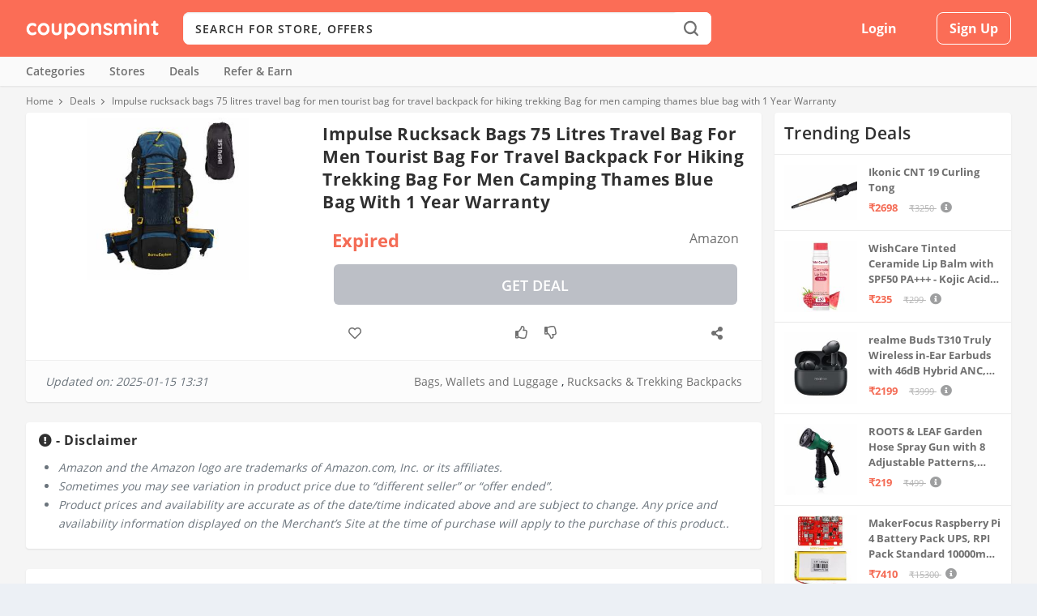

--- FILE ---
content_type: text/html;charset=UTF-8
request_url: https://couponsmint.com/deal/impulse-rucksack-bags-75-litres-travel-bag-for-men-tourist-bag-for-travel-backpack-for-hiking-trekking-bag-for-men-camping-thames-blue-bag-with-1-year-warranty
body_size: 71986
content:









<!DOCTYPE html>
<!--[if IE 6]>
<html id="ie6" lang="en-US" prefix="og: http://ogp.me/ns#">
<![endif]-->
<!--[if IE 7]>
<html id="ie7" lang="en-US" prefix="og: http://ogp.me/ns#">
<![endif]-->
<!--[if IE 8]>
<html id="ie8" lang="en-US" prefix="og: http://ogp.me/ns#">
<![endif]-->
<!--[if !(IE 6) | !(IE 7) | !(IE 8)  ]><!-->
<html lang="en-US" prefix="og: http://ogp.me/ns#">
<!--<![endif]-->
<head>
    <meta charset="utf-8">
    <meta http-equiv="X-UA-Compatible" content="IE=edge">
    <meta name="viewport" content="width=device-width, initial-scale=1, shrink-to-fit=no">
    <link rel="shortcut icon" href="/cmint/images/cm-fav.png" />
    








    

    


    


    

    

    
        <title>Impulse rucksack bags 75 litres travel bag for men tourist bag for travel backpack for hiking trekking Bag for men camping thames blue bag with 1 Year Warranty</title>
        <link rel="canonical" href="https://couponsmint.com/deal/impulse-rucksack-bags-75-litres-travel-bag-for-men-tourist-bag-for-travel-backpack-for-hiking-trekking-bag-for-men-camping-thames-blue-bag-with-1-year-warranty" />
    

    

    

    

    


    

    


    

    
    

    

    



    
<link rel="preconnect" href="//www.googletagmanager.com"/>
<link rel="preconnect" href="//maxcdn.bootstrapcdn.com"/>
<link rel="preconnect" href="//apis.google.com"/>
<link rel="preconnect" href="//www.google.com"/>
<link rel="preconnect" href="//www.gstatic.com"/>
<link rel="preconnect" href="//www.googletagservices.com"/>
<link rel="preconnect" href="//fonts.googleapis.com"/>
<link rel="preconnect" href="//fonts.gstatic.com"/>


    <link rel="preload" href="/cmint/fonts/Open_Sans_400.woff2" as="font" type="font/woff2" crossorigin="anonymous">
    <link rel="preload" href="/cmint/fonts/Open_Sans_400.woff" as="font" type="font/woff" crossorigin="anonymous">
    <link rel="preload" href="/cmint/fonts/Open_Sans_400.ttf" as="font" type="font/ttf" crossorigin="anonymous">


    <meta property="og:locale" content="en_US" />
    <meta property="og:type" content="website" />
    <meta property="og:title" content="" />
    <meta property="og:description" content="" />
    <meta property="og:url" content="https://couponsmint.com/" />
    <meta property="og:site_name" content="CouponsMint" />
    <meta name="twitter:card" content="summary" />
    <meta name="twitter:description" content="" />
    <meta name="twitter:title" content="" />
    <meta name="google-signin-client_id" content="374619456560-l3pkt2q3ijd0409h4rl6uho1kgbrpjpj.apps.googleusercontent.com"/>

    <script type="text/javascript">
        var csrfToken = '';
        var csrfHeader = '';
        var topic = "";
        var pTopic = "";
    </script>
    <script type='application/ld+json'>{"@context":"https:\/\/schema.org","@type":"WebSite","@id":"#website","url":"https:\/\/couponsmint.com\/","name":"CouponsMint","potentialAction":{"@type":"SearchAction","target":"https:\/\/couponsmint.com\/?s={search_term_string}","query-input":"required name=search_term_string"}}</script>
    <style>
        @charset 'UTF-8';a,body,div,form,h4,header,html,img,label,li,nav,p,span,ul{margin:0;padding:0;border:0;font:inherit;vertical-align:baseline}h4{padding-bottom:10px;font-family:'Open Sans',sans-serif;font-weight:700;letter-spacing:.5px;line-height:1.3em;text-transform:capitalize}h4{color:#464646}@font-face{font-family:'Open Sans';src:url('/cmint/fonts/Open_Sans_400.eot');src:url('/cmint/fonts/Open_Sans_400.woff2') format("woff2"),url('/cmint/fonts/Open_Sans_400.woff') format("woff"),url('/cmint/fonts/Open_Sans_400.ttf') format("truetype"),url('/cmint/fonts/Open_Sans_400.svg#OpenSans') format('svg');font-weight:400;font-style:normal;font-display:swap}@font-face{font-family:'Open Sans';src:url('/cmint/fonts/Open_Sans_600.eot');src:url('/cmint/fonts/Open_Sans_600.woff2') format("woff2"),url('/cmint/fonts/Open_Sans_600.woff') format("woff"),url('/cmint/fonts/Open_Sans_600.ttf') format("truetype"),url('/cmint/fonts/Open_Sans_600.svg#OpenSans') format('svg');font-weight:600;font-style:normal;font-display:swap}@font-face{font-family:'Open Sans';src:url('/cmint/fonts/Open_Sans_700.eot');src:url('/cmint/fonts/Open_Sans_700.woff2') format("woff2"),url('/cmint/fonts/Open_Sans_700.woff') format("woff"),url('/cmint/fonts/Open_Sans_700.ttf') format("truetype");font-weight:700;font-style:normal;font-display:swap}@font-face{font-family:ET-Extra;src:url('/cmint/fonts/ET-Extra.eot');src:url('/cmint/fonts/ET-Extra.eot?#iefix') format("embedded-opentype"),url('/cmint/fonts/ET-Extra.woff') format("woff"),url('/cmint/fonts/ET-Extra.ttf') format("truetype"),url('/cmint/fonts/ET-Extra.svg#ET-Extra') format("svg");font-weight:400;font-style:normal;font-display:swap}@font-face{font-family:'Font Awesome 5 Free';font-style:normal;font-weight:400;font-display:auto;src:url("https://cdnjs.cloudflare.com/ajax/libs/font-awesome/5.9.0/webfonts/fa-regular-400.eot");src:url("https://cdnjs.cloudflare.com/ajax/libs/font-awesome/5.9.0/webfonts/fa-regular-400.eot?#iefix") format("embedded-opentype"),url("https://cdnjs.cloudflare.com/ajax/libs/font-awesome/5.9.0/webfonts/fa-regular-400.woff2") format("woff2"),url("https://cdnjs.cloudflare.com/ajax/libs/font-awesome/5.9.0/webfonts/fa-regular-400.woff") format("woff"),url("https://cdnjs.cloudflare.com/ajax/libs/font-awesome/5.9.0/webfonts/fa-regular-400.ttf") format("truetype"),url("https://cdnjs.cloudflare.com/ajax/libs/font-awesome/5.9.0/webfonts/fa-regular-400.svg#fontawesome") format("svg")}@font-face{font-family:'Font Awesome 5 Free';font-style:normal;font-weight:900;font-display:auto;src:url("https://cdnjs.cloudflare.com/ajax/libs/font-awesome/5.9.0/webfonts/fa-solid-900.eot");src:url("https://cdnjs.cloudflare.com/ajax/libs/font-awesome/5.9.0/webfonts/fa-solid-900.eot?#iefix") format("embedded-opentype"),url("https://cdnjs.cloudflare.com/ajax/libs/font-awesome/5.9.0/webfonts/fa-solid-900.woff2") format("woff2"),url("https://cdnjs.cloudflare.com/ajax/libs/font-awesome/5.9.0/webfonts/fa-solid-900.woff") format("woff"),url("https://cdnjs.cloudflare.com/ajax/libs/font-awesome/5.9.0/webfonts/fa-solid-900.ttf") format("truetype"),url("https://cdnjs.cloudflare.com/ajax/libs/font-awesome/5.9.0/webfonts/fa-solid-900.svg#fontawesome") format("svg")}a,p{word-break:break-word}#main-content .container{max-width:1220px}img{max-width:100%}body{-moz-osx-font-smoothing:grayscale;-webkit-font-smoothing:antialiased}a,body,div,form,h3,h4,header,html,img,label,li,nav,p,span,ul{margin:0;padding:0;border:0;font:inherit;vertical-align:baseline}body,p,ul{line-height:1.7em}header,nav{display:block}body{color:#20292f;background:#ecf0f5;padding:0;margin:0;font-family:'Open Sans',sans-serif;font-size:16px;font-weight:400}a{text-decoration:none;word-wrap:break-word}h3,h4{padding-bottom:10px;font-family:'Open Sans',sans-serif;font-weight:700;letter-spacing:.5px;line-height:1.3em;text-transform:capitalize}h3{font-size:20px}h4{font-size:18px}h3,h4{color:#464646}ul{list-style:none;padding:.7em 0 .3em 1.143em}p{margin-bottom:1.6em;word-wrap:break-word}p:last-of-type{margin-bottom:0}ul{list-style-type:disc}ul li{margin-bottom:.7em}.clearfix:after{content:'';clear:both;display:block;width:0;height:0;overflow:hidden;visibility:hidden}img{height:auto}input::-webkit-input-placeholder,input[type=text]::-webkit-input-placeholder{color:inherit;font-size:inherit;font-family:inherit;font-weight:600;letter-spacing:1.2px;text-transform:uppercase}input::-moz-placeholder,input[type=text]::-moz-placeholder{color:inherit;font-size:inherit;font-family:inherit;font-weight:600;letter-spacing:1.2px;text-transform:uppercase}input:-ms-input-placeholder,input[type=text]:-ms-input-placeholder{color:inherit;font-size:inherit;font-family:inherit;font-weight:600;letter-spacing:1.2px;text-transform:uppercase}input::-webkit-search-cancel-button,input::-webkit-search-decoration,input::-webkit-search-results-button,input::-webkit-search-results-decoration,input[type=text]::-webkit-search-cancel-button,input[type=text]::-webkit-search-decoration,input[type=text]::-webkit-search-results-button,input[type=text]::-webkit-search-results-decoration{display:none}button{outline:0;display:inline-block;background:rgba(0,0,0,.1);padding:10px 12px;border:0 solid #fff;border-radius:3px;box-shadow:none;color:rgba(0,0,0,.6);font-family:inherit;font-size:inherit;font-weight:600;line-height:normal;text-shadow:none;text-transform:uppercase}#back_to_top{display:block}#back_to_top{z-index:999;position:fixed!important;right:0;bottom:125px;background:rgb(245 116 96);padding:5px;border-radius:3px 0 0 3px;font-size:30px;text-align:center;text-decoration:none;-webkit-transform:translateX(100%);transform:translateX(100%);visibility:hidden}#back_to_top::before{content:'\e630'}#back_to_top.hidden{opacity:0;-webkit-transform:translateX(100%);transform:translateX(100%);visibility:hidden}#back_to_top{color:#fff;position:relative;font-family:ET-Extra!important;speak:none;font-style:normal;font-weight:400;font-variant:normal;text-transform:none;line-height:inherit!important}#page-container{background-color:#f5f5f5}.container{position:relative;width:95%;max-width:1220px;margin:0 auto}#content-area{display:-webkit-box;display:-ms-flexbox;display:flex;-webkit-box-orient:horizontal;-webkit-box-direction:normal;-ms-flex-direction:row;flex-direction:row;-ms-flex-wrap:nowrap;flex-wrap:nowrap;width:100%}*{box-sizing:border-box}.nav li li{padding:0 20px;margin:0}.nav li{position:relative;line-height:1em}.nav li li{position:relative;line-height:2em}.clearfix:after{visibility:hidden;display:block;font-size:0;content:" ";clear:both;height:0}@media only screen and (max-width:1024px){#content-area{display:-webkit-box;display:-ms-flexbox;display:flex;-ms-flex-wrap:wrap;flex-wrap:wrap}}.mfp-hide{display:none!important}button::-moz-focus-inner{padding:0;border:0}#main-content{padding-top:5px}.fa{-moz-osx-font-smoothing:grayscale;-webkit-font-smoothing:antialiased;display:inline-block;font-style:normal;font-variant:normal;text-rendering:auto;line-height:1}.fa-angle-right:before{content:"\f105"}.fa-check:before{content:"\f00c"}.fa{font-family:'Font Awesome 5 Free';font-weight:900}.logo-img{height:auto;vertical-align:middle}.cm-search-inline-black{background-position:center;background-repeat:no-repeat;display:block}.cm-search-inline-black{background-color:#fff;background-image:url([data-uri]);background-size:18px 30px}.pull-left{float:left!important}.pull-right{float:right!important}.text-left{text-align:left!important}.header__top-bar{background-color:#fb6d56;margin:0 0 10px;position:relative;z-index:9999}.header__top-bar .container{height:100%;position:relative}.header__top-bar .header-container{-webkit-align-items:center;align-items:center;display:-webkit-flex;display:-msflex;-webkit-flex-wrap:wrap;flex-wrap:wrap;height:100%;-webkit-justify-content:space-between;justify-content:space-between}.header__top-bar .header-container .cm-logo{margin:0 15px 0 0;width:164px}.header__top-bar .header-container .cm-logo a{display:block}.input-group{position:relative;display:table;border-collapse:separate}@media (min-width:768px){.search-top .input-group .input-group-addon i{height:30px;width:18px}.header__top-bar{height:70px;margin:0}.search-top .input-group .input-group-addon{-webkit-align-items:center;align-items:center;background-color:#fff;border:0;-moz-border-radius:8px;-ms-border-radius:8px;-webkit-border-radius:8px;border-radius:8px;-moz-box-shadow:none;-ms-box-shadow:none;-webkit-box-shadow:none;box-shadow:none;display:-webkit-flex;display:-msflex;display:flex;float:left;height:100%;-webkit-justify-content:center;justify-content:center;outline:0;padding:0;position:absolute;right:0;width:50px;z-index:4}}.search-top{display:-webkit-flex;display:-msflex;display:flex;-webkit-flex-grow:1;flex-grow:1;left:-100%;margin:0;opacity:0;padding:0;position:absolute;top:0;visibility:hidden;width:0;z-index:9999}.search-top #top-search-form{background-color:#fff;width:100%}@media (min-width:768px){.search-top{left:auto;margin:0 15px;opacity:1;position:relative;top:auto;visibility:visible;width:auto}.search-top #top-search-form{-moz-border-radius:8px;-ms-border-radius:8px;-webkit-border-radius:8px;border-radius:8px}}.search-top .search-wrap{display:-webkit-flex;display:-msflex;display:flex;-webkit-flex-direction:row-reverse;flex-direction:row-reverse;-webkit-flex-wrap:wrap;flex-wrap:wrap;width:100%}.search-top .search-wrap .twitter-typeahead{background-color:#fff;-moz-border-radius:8px;-ms-border-radius:8px;-webkit-border-radius:8px;border-radius:8px;display:-webkit-flex;display:-msflex;display:flex;-webkit-flex-grow:1;flex-grow:1;vertical-align:middle;width:100%}.header__top-bar .header-container .top-links{display:-webkit-flex;display:-msflex;display:flex;-webkit-flex-grow:1;flex-grow:1;height:100%}@media (min-width:768px){.header__top-bar .header-container .top-links{-webkit-flex-grow:unset;flex-grow:unset}.header__top-bar .header-container .top-links.guest{width:355px}}.header__top-bar .header-container .top-links .header__top-links-wrap{width:100%}.header__top-bar .header-container .top-links .header__top-links-wrap .header__top-links{-webkit-align-items:center;align-items:center;display:-webkit-flex;display:-msflex;display:flex;-webkit-flex-wrap:wrap;flex-wrap:wrap;height:100%;-webkit-justify-content:flex-end;justify-content:flex-end;margin:0;padding:0;position:relative;width:100%}@media (min-width:768px){.header__top-bar .header-container .top-links .header__top-links-wrap .header__top-links{-webkit-justify-content:space-evenly;justify-content:space-evenly}}.header__top-bar .header-container .top-links .header__top-links-wrap .header__top-links>li{-webkit-align-items:center;align-items:center;display:-webkit-flex;display:-msflex;display:flex;height:100%;-webkit-justify-content:center;justify-content:center;position:relative;vertical-align:middle}.header__top-bar .header-container .top-links .header__top-links-wrap .header__top-links>li:not(.nav-menu-handle):not(.search-handle){display:none}@media (min-width:768px){.header__top-bar .header-container .top-links .header__top-links-wrap .header__top-links>li{-webkit-flex-grow:1;flex-grow:1}.header__top-bar .header-container .top-links .header__top-links-wrap .header__top-links>li:not(.nav-menu-handle):not(.search-handle){display:-webkit-flex;display:-msflex;display:flex}}.header__top-bar .header-container .top-links .header__top-links-wrap .header__top-links>li.signup{-webkit-flex-grow:0;flex-grow:0;-webkit-justify-content:flex-end;justify-content:flex-end;margin-left:15px}.header__top-bar .header-container .top-links .header__top-links-wrap .header__top-links>li:not(.language)>a{-webkit-align-items:center;align-items:center;display:-webkit-flex;display:-msflex;display:flex;font-size:16px;font-weight:500;-webkit-justify-content:center;justify-content:center;position:relative}.header__top-bar .header-container .top-links .header__top-links-wrap .header__top-links>li>a{color:#fff}.header__top-bar .header-container .top-links .header__top-links-wrap .header__top-links>li.signup a{-moz-border-radius:8px;-ms-border-radius:8px;-webkit-border-radius:8px;border-radius:8px;font-weight:800;text-transform:capitalize}.header__top-bar .header-container .top-links .header__top-links-wrap .header__top-links>li.signup a{border:1px solid #fff;background-color:transparent;color:#fff;height:40px;padding:10px 15px}.action{color:#427bf5!important;font-weight:500;outline:0}.search-top .search-wrap #top-search{border:0;-moz-border-radius:8px;-ms-border-radius:8px;-webkit-border-radius:8px;border-radius:8px;background-color:#fff;color:#303030;display:-webkit-flex;display:-msflex;display:flex;-webkit-flex-grow:1;flex-grow:1;font-size:14px;height:50px;padding-left:15px;width:100%;z-index:3}.header-nav{background-color:#fafafa;-moz-box-shadow:0 1px 2px rgba(48,48,48,.1);-ms-box-shadow:0 1px 2px rgba(48,48,48,.1);-webkit-box-shadow:0 1px 2px rgb(48 48 48 / 10%);box-shadow:0 1px 2px rgb(48 48 48 / 10%);margin:0 0 10px;position:relative;z-index:999}@media (min-width:768px){.search-top .search-wrap #top-search{height:40px}.header-nav{margin:0 0 5px}}.header-nav ul{padding:0}.header-nav ul.nav>li{display:inline-block;margin:0 30px 0 0;padding:0;position:relative}.header-nav ul.nav>li>a{-webkit-align-items:center;align-items:center;display:-webkit-flex;display:-msflex;display:flex;font-size:14px;font-weight:600;padding:10px 0;color:#707070}.header-nav ul.nav>li.specials{margin-left:auto;margin-right:0}.header-nav ul.nav>li.specials ol{-webkit-align-items:center;align-items:center;display:-webkit-flex;display:-msflex;display:flex;-webkit-flex-direction:row;flex-direction:row;list-style-type:none;padding:0}.header-nav ul.nav>li.specials .special{margin-right:30px}@-webkit-keyframes jahBounceInDown{60%,75%,90%,from,to{-webkit-animation-timing-function:cubic-bezier(.215,.61,.355,1);animation-timing-function:cubic-bezier(.215,.61,.355,1)}0%{opacity:0;-webkit-transform:translate3d(-50%,-3000px,0);transform:translate3d(-50%,-3000px,0)}60%{opacity:1;-webkit-transform:translate3d(-50%,25px,0);transform:translate3d(-50%,25px,0)}75%{-webkit-transform:translate3d(-50%,-10px,0);transform:translate3d(-50%,-10px,0)}90%{-webkit-transform:translate3d(-50%,5px,0);transform:translate3d(-50%,5px,0)}to{-webkit-transform:translate3d(-50%,0,0);transform:translate3d(-50%,0,0)}}@keyframes jahBounceInDown{60%,75%,90%,from,to{-webkit-animation-timing-function:cubic-bezier(.215,.61,.355,1);animation-timing-function:cubic-bezier(.215,.61,.355,1)}0%{opacity:0;-webkit-transform:translate3d(-50%,-3000px,0);transform:translate3d(-50%,-3000px,0)}60%{opacity:1;-webkit-transform:translate3d(-50%,25px,0);transform:translate3d(-50%,25px,0)}75%{-webkit-transform:translate3d(-50%,-10px,0);transform:translate3d(-50%,-10px,0)}90%{-webkit-transform:translate3d(-50%,5px,0);transform:translate3d(-50%,5px,0)}to{-webkit-transform:translate3d(-50%,0,0);transform:translate3d(-50%,0,0)}}#jah-subscription-prompt .jahanimated{-webkit-animation-duration:1s;animation-duration:1s;-webkit-animation-fill-mode:both;animation-fill-mode:both}#jah-subscription-prompt .jah_prompt_containr{webkit-animation-name:jahBounceInDown;animation-name:jahBounceInDown;webkit-animation-duration:.8s;animation-duration:.8s;-webkit-animation-fill-mode:none;animation-fill-mode:none;position:fixed;top:0;left:50%;background:#f9f9f9;width:430px;height:auto;padding:0;border-radius:0 0 4px 4px;font-family:'Open Sans',sans-serif;z-index:9999999999;box-shadow:0 0 30px rgba(0,0,0,.1);transform:translate(-50%,0);border:1px solid #e6e6e6;padding-bottom:6px}#jah-subscription-prompt .prompt_continer_pdng .jah_img_container{float:left;width:17%;height:100%;padding-left:10px}#jah-subscription-prompt .jah_text_container .jah-dialog-text{overflow:hidden;text-overflow:ellipsis;word-wrap:break-word;color:#5a5a5a;font-size:14px;font-weight:700;line-height:1.4em;margin-bottom:8px;display:-webkit-box;-webkit-line-clamp:2;max-height:42px;-webkit-box-orient:vertical;text-align:left}#jah-subscription-prompt .prompt_continer_pdng .jah_text_container{width:80%;float:right;color:#fff;text-align:left}#jah-subscription-prompt .jah_text_container .jah_description{text-align:left;line-height:16px;word-wrap:break-word;text-overflow:ellipsis;max-height:30px;display:-webkit-box;-webkit-line-clamp:2;-webkit-box-orient:vertical;overflow:hidden;word-wrap:break-word;color:#878484;font-weight:400;font-size:12px}#jah-subscription-prompt .jah_prompt_containr .jah_buttons_container{padding-top:10px;padding-right:10px;text-align:right}#jah-subscription-prompt .jah_buttons_container a.jah_allow_button{white-space:nowrap;background:#0e53a1;display:inline-block;text-align:center;vertical-align:middle;line-height:1;font-size:12px;letter-spacing:1px;min-width:85px;max-width:120px;background-image:none;color:#fff;padding:10px 5px;text-overflow:ellipsis;border-radius:4px;overflow:hidden;text-decoration:none}#jah-subscription-prompt .jah_buttons_container a.jah_block_button{margin:6px;white-space:nowrap;overflow:hidden;border:1px solid #bdbdbd;color:grey;display:inline-block;text-align:center;vertical-align:middle;line-height:1;font-size:12px;letter-spacing:1px;min-width:85px;max-width:120px;background-image:none;background:0;padding:10px 5px;text-overflow:ellipsis;border-radius:4px;text-decoration:none}#jah-subscription-prompt .jah_prompt_containr .prompt_continer_pdng{width:100%;padding:10px 0;float:left}@media screen and (max-width:500px){#jah-subscription-prompt .jah_text_container .jah-dialog-text{font-size:15px;line-height:20px}#jah-subscription-prompt .jah_text_container .jah_description{line-height:16px;font-size:13px;max-height:30px}#jah-subscription-prompt .jah_buttons_container a.jah_allow_button{font-weight:600;min-width:80px;max-width:100px;white-space:nowrap;overflow:hidden;font-size:12px}#jah-subscription-prompt .jah_buttons_container a.jah_block_button{font-weight:600;min-width:80px;max-width:100px;white-space:nowrap;overflow:hidden;font-size:12px}#jah-subscription-prompt .jah_prompt_containr{position:fixed;top:auto;bottom:0;width:100%;padding:10px 0;padding-bottom:4px}#jah-subscription-prompt .prompt_continer_pdng .jah_img_container{padding-left:10px}#jah-subscription-prompt .prompt_continer_pdng .jah_text_container{padding-right:10px;width:74%}}@media only screen and (max-width:800px) and (min-width:601px){#jah-subscription-prompt .jah_prompt_containr{webkit-animation-name:jahBounceInDown;animation-name:jahBounceInDown;webkit-animation-duration:.8s;animation-duration:.8s;-webkit-animation-fill-mode:none;animation-fill-mode:none;position:fixed;top:0;left:50%;background:#f9f9f9;width:430px;height:auto;padding:0;border-radius:0 0 4px 4px;font-family:'Open Sans',sans-serif;z-index:9999999999;box-shadow:0 0 30px rgba(0,0,0,.1);transform:translate(-50%,0);border:1px solid #e6e6e6;padding-bottom:6px}}
        ol,ul{list-style: none}
    </style>
    <link rel="stylesheet" type="text/css" href="/cmint/css/cm.css?v=1.4">
    <link rel="stylesheet" href="https://cdnjs.cloudflare.com/ajax/libs/font-awesome/5.9.0/css/all.css">
    <link rel="stylesheet" type="text/css" href="//cdn.jsdelivr.net/npm/slick-carousel@1.8.1/slick/slick.css"/>
    <link rel="stylesheet" href="/cmint/css/easy-autocomplete.min.css">
    <link rel="stylesheet" href="/cmint/css/simple-notify.min.css">
    <!-- Global site tag (gtag.js) - Google Analytics -->
<script async src="https://www.googletagmanager.com/gtag/js?id=G-KZKNZ6X7Q7"></script>
<script>
    var host = window.location.hostname;
    if(host != "localhost"){
        window.dataLayer = window.dataLayer || [];
        function gtag(){dataLayer.push(arguments);}
        gtag('js', new Date());

        gtag('config', 'G-KZKNZ6X7Q7');
    }
</script>

</head>
<body class="page-template-default body-store page page-id-14908 theme-Extra woocommerce-js et_extra et_fixed_nav et_smooth_scroll et_pb_gutters3 et_primary_nav_dropdown_animation_flipInX et_secondary_nav_dropdown_animation_Default et_includes_sidebar et-db chrome">

<div id="page-container" class="page-container">
    


<div class="site-overlay"></div>
<header>
    <div class="header__top-bar" id="header">
        <div class="container">
            <div class="header-container clearfix">
                <div class="cm-logo pull-left text-left">
                    <a rel="home" href="/"><img alt="CouponsMint" class="logo-img" src="/cmint/images/couponsmint.png"/></a>
                </div>
                <div class="search-top">
                    <form action="/search" id="top-search-form" class="store-search text-left">
                        <div class="input-group search-wrap">
                            <button type="submit" class="input-group-addon"><i class="cm-search-inline-black"></i></button>
                            <span class="twitter-typeahead">
                                <input type="text" name="q" required placeholder="Search for store, offers" autocomplete="off" id="top-search"  class="">
                            </span>
                        </div>
                    </form>
                </div>
                <div class="top-links guest pull-right">
                    <div class="header__top-links-wrap">
                        
                            
                            
                                <ul class="header__top-links pull-right">
                                    <li></li>
                                    <li></li>
                                    <li class="signin">
                                        <a class="loginbox signin_model">Login</a>
                                    </li>
                                    <li class="signup">
                                        <a class="signupbox signup_model">Sign Up</a>
                                    </li>
                                </ul>
                            
                        

                    </div>
                </div>
            </div>
        </div>
    </div>
    <nav class="header-nav">
        <div class="container">

            <ul class="nav links clearfix">
                <li>
                    <a href="/categories">Categories</a>
                </li>
                <li>
                    <a href="/stores">Stores</a>
                </li>
                <li>
                    <a href="/deals">Deals</a>
                </li>
                <li>
                    <a href="/refer-and-earn"><b>Refer & Earn</b></a>
                    <!--<a href="/referral-giveaway"><b>Referral Giveaway</b></a>-->
                </li>
                <!--
                <li>
                    <a href="/earn-free-cash/cmint-mail"><b>Earn Free Cash</b></a>
                </li>
                -->

    

                <li class="specials">
                    <ol>
                        <li class="special"></li>
                        <li class="special"></li>
                    </ol>
                </li>
            </ul>
        </div>
    </nav>
</header>

<script type="text/javascript">

</script>
    










<nav class="breadcrumb">
    <div class="container">
        <div class="cm-row">
            <div class="cm-col-xs-12 no-lpadd">
                <ol itemscope="" itemtype="http://schema.org/BreadcrumbList">
                    <li itemprop="itemListElement" itemscope="" itemtype="http://schema.org/ListItem"><a itemprop="item" href="https://couponsmint.com"><span itemprop="name">Home</span></a><meta itemprop="position" content="1"></li>
                    <li itemprop="itemListElement" itemscope="" itemtype="http://schema.org/ListItem"><a itemprop="item" href="https://couponsmint.com/deals"><span itemprop="name">Deals</span></a><meta itemprop="position" content="2"></li>
                    <li itemprop="itemListElement" itemscope="" itemtype="http://schema.org/ListItem"><span itemprop="name">Impulse rucksack bags 75 litres travel bag for men tourist bag for travel backpack for hiking trekking Bag for men camping thames blue bag with 1 Year Warranty</span><meta itemprop="position" content="3"></li>
                </ol>
            </div>
        </div>
    </div>
</nav>
<div class="container">

    <div class="cm-row">
        <div class="cm-col-xs-12 cm-col-sm-9 cm-col-lg-9 pd-lr0 clearfix">
            <div class="cm-box dlp-main-content">
                <h1 >Impulse rucksack bags 75 litres travel bag for men tourist bag for travel backpack for hiking trekking Bag for men camping thames blue bag with 1 Year Warranty</h1>
                <div class="dlp-img">
                    <div class="cm-img-wrap">
                        <img class="cm-img"  src="https://couponsmint.com/cmint/images/deal/vq/ru/vqruwh7z8pwjckecdkuxfg-lg.jpg"/>
                    </div>
                </div>
                <div class="dlp-right">
                    <div class="dlp-price">
                        <div class="price">
                            
                                
                                Expired
                                
                                
                            
                        </div>
                        <div class="line">

                        </div>
                        
                            
                                <a class="store-logo">Amazon</a>
                            
                            
                        

                    </div>
                    <div class="dlp-buy">
                    
                        <a rel="nofollow" target="_blank" href="/deal/shop-now?id=HnjryGyG7ObAzleoxVGhLQ==&s=amazon" class="cm-btn shop-now-btn mb-0 cm_event" data-action="get-deal-clicked" data-c="getdeal" data-l="Get Deal Clicked" data-i="true" style="background-color:#bcbfc6;">Get Deal</a>
                        
                    
                    </div>
                    <div class="cm-page-actions deal">
                        <ul>
                            <li>
                                <button class="cm-deal-save save_deal" data-id="HnjryGyG7ObAzleoxVGhLQ==">
                                    <i class="cmf-heart"></i>
                                </button>
                            </li>
                            <li>
                                <span class="like_deal like" data-id="HnjryGyG7ObAzleoxVGhLQ=="><i class="cmf-like"></i></span>
                                <span class="dis_like_deal dislike" data-id="HnjryGyG7ObAzleoxVGhLQ=="><i class="cmf-dislike"></i></span>
                            </li>
                            <li style="position: relative">
                                <span class="share"><i class="fas fa-share-alt"></i></span>
                                <div class="cm-menu-wrap" style="top: 40px; right: 0; min-width:130px">
                                    <div class="cm-menu">
                                        <a rel="noopener nofollow" href="https://api.whatsapp.com/send?text=Impulse rucksack bags 75 litres travel bag for men tourist bag for travel backpack for hiking trekking Bag for men camping thames blue bag with 1 Year Warranty - https://couponsmint.com/deal/impulse-rucksack-bags-75-litres-travel-bag-for-men-tourist-bag-for-travel-backpack-for-hiking-trekking-bag-for-men-camping-thames-blue-bag-with-1-year-warranty" target="_blank" role="button">
                                            <i class="fab fa-whatsapp icon"></i><span class="text">WhatsApp</span>
                                        </a>
                                        <a rel="noopener nofollow" href="https://t.me/share/url?url=https://couponsmint.com/deal/impulse-rucksack-bags-75-litres-travel-bag-for-men-tourist-bag-for-travel-backpack-for-hiking-trekking-bag-for-men-camping-thames-blue-bag-with-1-year-warranty&text=Impulse rucksack bags 75 litres travel bag for men tourist bag for travel backpack for hiking trekking Bag for men camping thames blue bag with 1 Year Warranty" target="_blank" role="button">
                                            <i class="fab fa-telegram-plane icon"></i><span class="text">Telegram</span>
                                        </a>

                                        <a rel="noopener nofollow" href="mailto:?subject=Impulse rucksack bags 75 litres travel bag for men tourist bag for travel backpack for hiking trekking Bag for men camping thames blue bag with 1 Year Warranty&body=https://couponsmint.com/deal/impulse-rucksack-bags-75-litres-travel-bag-for-men-tourist-bag-for-travel-backpack-for-hiking-trekking-bag-for-men-camping-thames-blue-bag-with-1-year-warranty" onClick="javascript:window.open(this.href, '', 'menubar=no,toolbar=no,resizable=yes,scrollbars=yes,height=300,width=600');return false;" target="_blank" role="button">
                                            <i class="fas fa-envelope icon"></i><span class="text">Email</span>
                                        </a>

                                        <a rel="noopener nofollow" onclick="window.open(this.href,'facebook-share-dialog', 'width=626,height=436');return false;" href="http://www.facebook.com/share.php?u=https://couponsmint.com/deal/impulse-rucksack-bags-75-litres-travel-bag-for-men-tourist-bag-for-travel-backpack-for-hiking-trekking-bag-for-men-camping-thames-blue-bag-with-1-year-warranty" target="_blank" role="button">
                                            <i class="fab fa-facebook-f icon"></i><span class="text">Facebook</span>
                                        </a>
                                        <a rel="noopener nofollow" onclick="window.open(this.href,'','width=626,height=436');return false;" href="http://twitter.com/share?url=https://couponsmint.com/deal/impulse-rucksack-bags-75-litres-travel-bag-for-men-tourist-bag-for-travel-backpack-for-hiking-trekking-bag-for-men-camping-thames-blue-bag-with-1-year-warranty&text=Impulse rucksack bags 75 litres travel bag for men tourist bag for travel backpack for hiking trekking Bag for men camping thames blue bag with 1 Year Warranty" target="_blank" role="button">
                                            <i class="fab fa-twitter icon"></i><span class="text">Twitter</span>
                                        </a>
                                        <!--
                                        <a rel="noopener nofollow" href="" target="_blank" role="button">
                                            <i class="fas fa-copy icon"></i><span class="text">Copy</span>
                                        </a>
                                        -->
                                    </div>
                                </div>
                            </li>
                        </ul>
                    </div>
                </div>
                <div class="dlp-footer">
                    
                        <div style="width: 100%; display: flex; justify-content: space-between; align-items: center;">
                            <div><span style="font-style: italic; color: #6c757d!important; font-size:14px;">Updated on: 2025-01-15 13:31</span></div>
                            <div>
                                <span class="categories">
                                    
                                        <a href="/deal/category/bags-wallets-and-luggage">Bags, Wallets and Luggage</a>
                                    
                                        , <a href="/deal/category/rucksacks-and-trekking-backpacks">Rucksacks & Trekking Backpacks</a>
                                    
                                </span>
                            </div>
                        </div>
                    
                </div>
            </div>
            <div class="cm-box padded">
                <div><h5><i class="fa fa-exclamation-circle" aria-hidden="true"></i> - Disclaimer</h5></div>
                <div class="cm-content">
                    <ul style="font-style: italic; color: #6c757d!important; font-size:14px;">
                        <li><span>Amazon and the Amazon logo are trademarks of Amazon.com, Inc. or its affiliates.</span></li>
                        <li><span>Sometimes you may see variation in product price due to “different seller” or “offer ended”.</span></li>
                        <li><span>Product prices and availability are accurate as of the date/time indicated above and are subject to change. Any price and availability information displayed on the Merchant’s Site at the time of purchase will apply to the purchase of this product..</span></li>
                    </ul>
                </div>
            </div>

            <div class="cm-box padded">

                <div class="cm-box-header pd-lr0">
                    <div class="cm-box-title">
                        
                            <h2>About this Product</h2>
                            
                        
                    </div>
                </div>
                <div class="cm-content">
                    
                        <div class="cm-desc">
                            <div class="cm-content large">
                                <strong>Product Features:</strong>
                                    <ul><li>The hiking traveling bag is 75 litres, which means it has large space thrice normal requirement of a backpack. This backpack bag comes with a convenient LAPTOP SLEEVE inside the main compartment. And has a powerful suspension system that can transport more items. The rain cover is made of polyester material, which can prevent water from immersing in the bag</li><li>This Hiking bag has Widened and Thickened S-shaped shoulder pad conforms to the ergonomic design, which can minimize the shoulder pressure; the rich sponge padding has high elasticity, which greatly improves the shock resistance of the backpack during hiking, The breathable back support ensures a good air circulation; the chest strap and safety belt can be adjusted according to needs to ensure the comfort.</li><li>Travel bags for men and women which is quite a big bag with a spacious main compartment and many large-capacity pouches. Rucksack bags 75 litres you can store tents, mats, sleeping bags, trekking poles, clothes, hiking shoes, umbrellas and cooking utensils and accessories. The backpack's internal mesh pocket compartment is easier to store and combine. Rain cover is stored in the bottom pocket.</li><li>It is ideal for hiking, trekking, skiing, traveling, camping and other outdoor activities. The internal layout of the backpack is clear , More convenient for classification. Suitable for men and women of all ages.; Impulse tracking bag waterproof bagpack for travelling comes with one year warranty. If you have the idea of short-term mountaineering or outing, this tour bag can satisfy you to load everything,;Pattern Name: Solid</li><li>Style Name: Casual; Strap Type: Shoulder Strap; Special Features: Laptop Compartment; Age Range Description: Adult</li></ul>
                            </div>
                            <span>
                                <a class="read-more" role="button">Read More</a>
                            </span>
                        </div>
                    
                    <table style="border-collapse: collapse; width: 100%;" border="1">
<tbody>
<tr>
<td style="width: 50%;">&nbsp;</td>
<td style="width: 50%;">&nbsp;</td>
</tr>
</tbody>
</table>
                    <br/>
                    
                    

                    


                </div>

                
            </div>



            <div style="width: 100%;">
                <!--
                <a class="cm_event" data-action="clearance-store-banner-clicked" data-c="banner" data-l="Clearance Store Banner Clicked" data-i="true" href="https://www.amazon.in/b?ie=UTF8&node=18016023031&tag=cmint-21" target="_blank">
                    <img alt="Clearance Store Min.70% off" style="width: 100%;" src="/cmint/images/clearance-store-fashion-banner_finaldays.jpg">
                </a>
                <a class="cm_event" data-action="great-republic-day-sale-banner-clicked" data-c="banner" data-l="Great Republic Day Sale Banner Clicked" data-i="true" href="https://amzn.to/3iDtvdm" target="_blank">
                    <img alt="Great Republic Day Sale" style="width: 100%;" src="/cmint/images/grds/grds_live_now_banner.jpg">
                </a>


                <a class="cm_event" data-action="grds-redmi10power-banner-clicked" data-c="banner" data-l="Great Republic Day Sale Banner Clicked" data-i="true" href="https://amzn.to/3CWc7HA" target="_blank">
                    <img alt="Great Republic Day Sale" style="width: 100%;" src="/cmint/images/grds/redmi10power_banner.jpg">
                </a>
                -->

            </div>
            
            
                <h2>Related Deals</h2>
                <div class="deals-container clearfix">
                    
                        <div class="deal-card-holder row4">
                            <div class="deal-card height-auto">
                                <p class="img-container">
                                    <a href="/deal/credit-card-bill">
                                        <img class="lazy" data-src="https://couponsmint.com/cmint/images/deal/sh/th/shth5nxa61vtv5zctr2pvg-md.jpg">
                                    </a>
                                </p>
                                <p class="card-title">
                                    <a title="Credit Card Bill" href="/deal/credit-card-bill">Credit Card Bill</a>
                                </p>
                                <div class="deal-col12 store-info">
                                    <div class="store deal-col5">
                                        <p class="store-name">
                                            
                                                
                                                    <a>Amazon</a>
                                                
                                                
                                            

                                        </p>
                                    </div>
                                    <div class="added-info deal-col5">
                                        <p class="time-ago"></p>
                                    </div>
                                </div>
                                <div class="deal-col12 no-padding get-deal-box">
                                    <div class="deal-col7 no-padding price-holder">
                                        <div class="deal-col12 no-padding price-cont">
                                            
                                                
                                                
                                                    <p class="mrp"><del><i>₹</i>10</del></p>
                                                    <p class="ptp"><i>₹</i>10
                                                        <span data-html="true" data-toggle="tooltip" data-placement="top" data-boundary="window" data-offset="0,10" title="" data-original-title="Price as of 2026-01-18 23:05:19 <br></div>Product prices and availability are accurate as of the date/time indicated and are subject to change. Any price and availability information displayed on Amazon.in at the time of purchase will apply to the purchase of this product.">
                                            <i class="fa fa-info-circle" style="color: #9e9fa0; font-size: 14px; margin-left: 5px !important;" aria-hidden="true"></i>
                                        </span>
                                                    </p>
                                                
                                            

                                        </div>
                                    </div>
                                    <div class="deal-col5 no-padding get-deal">
                                        <a rel="nofollow" target="_blank" href="/deal/shop-now?id=5xvLKlRGTEfBhDqcaygVoA==&s=amazon" class="btn cm_event" data-action="get-deal-related-clicked" data-c="getdeal" data-l="Get Related Deal Clicked" data-i="true">Get Deal</a>
                                    </div>
                                </div>
                            </div>

                        </div>

                    
                        <div class="deal-card-holder row4">
                            <div class="deal-card height-auto">
                                <p class="img-container">
                                    <a href="/deal/united-colors-of-benetton-ballad-21l-polyester-casual-2-compartment-backpack-for-unisex-light-blue-navy">
                                        <img class="lazy" data-src="https://couponsmint.com/cmint/images/deal/4u/7u/4u7ultvaiinjrrseefzqfa-md.jpg">
                                    </a>
                                </p>
                                <p class="card-title">
                                    <a title="UNITED COLORS OF BENETTON Ballad 21L Polyester Casual 2 Compartment Backpack For Unisex - Light Blue+Navy" href="/deal/united-colors-of-benetton-ballad-21l-polyester-casual-2-compartment-backpack-for-unisex-light-blue-navy">UNITED COLORS OF BENETTON Ballad 21L Polyester Casual 2 Compartment Backpack For Unisex - Light Blue+Navy</a>
                                </p>
                                <div class="deal-col12 store-info">
                                    <div class="store deal-col5">
                                        <p class="store-name">
                                            
                                                
                                                    <a>Amazon</a>
                                                
                                                
                                            

                                        </p>
                                    </div>
                                    <div class="added-info deal-col5">
                                        <p class="time-ago"></p>
                                    </div>
                                </div>
                                <div class="deal-col12 no-padding get-deal-box">
                                    <div class="deal-col7 no-padding price-holder">
                                        <div class="deal-col12 no-padding price-cont">
                                            
                                                
                                                
                                                    <p class="mrp"><del><i>₹</i>2499</del><span class="off">69% off</span></p>
                                                    <p class="ptp"><i>₹</i>769
                                                        <span data-html="true" data-toggle="tooltip" data-placement="top" data-boundary="window" data-offset="0,10" title="" data-original-title="Price as of 2026-01-18 23:05:19 <br></div>Product prices and availability are accurate as of the date/time indicated and are subject to change. Any price and availability information displayed on Amazon.in at the time of purchase will apply to the purchase of this product.">
                                            <i class="fa fa-info-circle" style="color: #9e9fa0; font-size: 14px; margin-left: 5px !important;" aria-hidden="true"></i>
                                        </span>
                                                    </p>
                                                
                                            

                                        </div>
                                    </div>
                                    <div class="deal-col5 no-padding get-deal">
                                        <a rel="nofollow" target="_blank" href="/deal/shop-now?id=3eqgdZyk02mJVQJc_hxAzg==&s=amazon" class="btn cm_event" data-action="get-deal-related-clicked" data-c="getdeal" data-l="Get Related Deal Clicked" data-i="true">Get Deal</a>
                                    </div>
                                </div>
                            </div>

                        </div>

                    
                        <div class="deal-card-holder row4">
                            <div class="deal-card height-auto">
                                <p class="img-container">
                                    <a href="/deal/united-colors-of-benetton-ballad-21l-polyester-casual-2-compartment-backpack-for-unisex-black-ben-green">
                                        <img class="lazy" data-src="https://couponsmint.com/cmint/images/deal/2y/a6/2ya6omyppbibr3wieg-0jw-md.jpg">
                                    </a>
                                </p>
                                <p class="card-title">
                                    <a title="United Colors Of Benetton Ballad 21L Polyester Casual 2 Compartment Backpack For Unisex - Black+Ben Green" href="/deal/united-colors-of-benetton-ballad-21l-polyester-casual-2-compartment-backpack-for-unisex-black-ben-green">United Colors Of Benetton Ballad 21L Polyester Casual 2 Compartment Backpack For Unisex - Black+Ben Green</a>
                                </p>
                                <div class="deal-col12 store-info">
                                    <div class="store deal-col5">
                                        <p class="store-name">
                                            
                                                
                                                    <a>Amazon</a>
                                                
                                                
                                            

                                        </p>
                                    </div>
                                    <div class="added-info deal-col5">
                                        <p class="time-ago"></p>
                                    </div>
                                </div>
                                <div class="deal-col12 no-padding get-deal-box">
                                    <div class="deal-col7 no-padding price-holder">
                                        <div class="deal-col12 no-padding price-cont">
                                            
                                                
                                                
                                                    <p class="mrp"><del><i>₹</i>2499</del><span class="off">65% off</span></p>
                                                    <p class="ptp"><i>₹</i>873
                                                        <span data-html="true" data-toggle="tooltip" data-placement="top" data-boundary="window" data-offset="0,10" title="" data-original-title="Price as of 2026-01-18 23:05:19 <br></div>Product prices and availability are accurate as of the date/time indicated and are subject to change. Any price and availability information displayed on Amazon.in at the time of purchase will apply to the purchase of this product.">
                                            <i class="fa fa-info-circle" style="color: #9e9fa0; font-size: 14px; margin-left: 5px !important;" aria-hidden="true"></i>
                                        </span>
                                                    </p>
                                                
                                            

                                        </div>
                                    </div>
                                    <div class="deal-col5 no-padding get-deal">
                                        <a rel="nofollow" target="_blank" href="/deal/shop-now?id=lGrz0HWBOX3I-1-Z8PLM4Q==&s=amazon" class="btn cm_event" data-action="get-deal-related-clicked" data-c="getdeal" data-l="Get Related Deal Clicked" data-i="true">Get Deal</a>
                                    </div>
                                </div>
                            </div>

                        </div>

                    
                        <div class="deal-card-holder row4">
                            <div class="deal-card height-auto">
                                <p class="img-container">
                                    <a href="/deal/united-colors-of-benetton-ballad-21l-polyester-casual-4-compartment-backpack-for-unisex-navy-light-blue">
                                        <img class="lazy" data-src="https://couponsmint.com/cmint/images/deal/to/6a/to6a97zj1ssmwkrvsbi2fq-md.jpg">
                                    </a>
                                </p>
                                <p class="card-title">
                                    <a title="UNITED COLORS OF BENETTON Ballad 21L Polyester Casual 4 Compartment Backpack For Unisex - Navy+Light Blue" href="/deal/united-colors-of-benetton-ballad-21l-polyester-casual-4-compartment-backpack-for-unisex-navy-light-blue">UNITED COLORS OF BENETTON Ballad 21L Polyester Casual 4 Compartment Backpack For Unisex - Navy+Light Blue</a>
                                </p>
                                <div class="deal-col12 store-info">
                                    <div class="store deal-col5">
                                        <p class="store-name">
                                            
                                                
                                                    <a>Amazon</a>
                                                
                                                
                                            

                                        </p>
                                    </div>
                                    <div class="added-info deal-col5">
                                        <p class="time-ago"></p>
                                    </div>
                                </div>
                                <div class="deal-col12 no-padding get-deal-box">
                                    <div class="deal-col7 no-padding price-holder">
                                        <div class="deal-col12 no-padding price-cont">
                                            
                                                
                                                
                                                    <p class="mrp"><del><i>₹</i>2499</del><span class="off">50% off</span></p>
                                                    <p class="ptp"><i>₹</i>1249
                                                        <span data-html="true" data-toggle="tooltip" data-placement="top" data-boundary="window" data-offset="0,10" title="" data-original-title="Price as of 2026-01-18 23:05:20 <br></div>Product prices and availability are accurate as of the date/time indicated and are subject to change. Any price and availability information displayed on Amazon.in at the time of purchase will apply to the purchase of this product.">
                                            <i class="fa fa-info-circle" style="color: #9e9fa0; font-size: 14px; margin-left: 5px !important;" aria-hidden="true"></i>
                                        </span>
                                                    </p>
                                                
                                            

                                        </div>
                                    </div>
                                    <div class="deal-col5 no-padding get-deal">
                                        <a rel="nofollow" target="_blank" href="/deal/shop-now?id=FoCVtev-EghdqbP44jcX3w==&s=amazon" class="btn cm_event" data-action="get-deal-related-clicked" data-c="getdeal" data-l="Get Related Deal Clicked" data-i="true">Get Deal</a>
                                    </div>
                                </div>
                            </div>

                        </div>

                    
                        <div class="deal-card-holder row4">
                            <div class="deal-card height-auto">
                                <p class="img-container">
                                    <a href="/deal/wildhorn-rakhi-gift-hamper-for-brother-classic-mens-combo-gift-set-of-leather-wallet-keyring-and-rakhi-for-brother-bhaiya-black">
                                        <img class="lazy" data-src="https://couponsmint.com/cmint/images/deal/b_/if/b_ifnraje3uo9jy_i7gc6a-md.jpg">
                                    </a>
                                </p>
                                <p class="card-title">
                                    <a title="WildHorn Rakhi Gift Hamper For Brother - Classic Men's Combo/Gift Set Of Leather Wallet, Keyring And Rakhi For Brother/Bhaiya., Black" href="/deal/wildhorn-rakhi-gift-hamper-for-brother-classic-mens-combo-gift-set-of-leather-wallet-keyring-and-rakhi-for-brother-bhaiya-black">WildHorn Rakhi Gift Hamper For Brother - Classic Men's Combo/Gift Set Of Leather Wallet, Keyring And Rakhi For Brother/Bhaiya., Black</a>
                                </p>
                                <div class="deal-col12 store-info">
                                    <div class="store deal-col5">
                                        <p class="store-name">
                                            
                                                
                                                    <a>Amazon</a>
                                                
                                                
                                            

                                        </p>
                                    </div>
                                    <div class="added-info deal-col5">
                                        <p class="time-ago"></p>
                                    </div>
                                </div>
                                <div class="deal-col12 no-padding get-deal-box">
                                    <div class="deal-col7 no-padding price-holder">
                                        <div class="deal-col12 no-padding price-cont">
                                            
                                                
                                                
                                                    <p class="mrp"><del><i>₹</i>1999</del><span class="off">77% off</span></p>
                                                    <p class="ptp"><i>₹</i>463
                                                        <span data-html="true" data-toggle="tooltip" data-placement="top" data-boundary="window" data-offset="0,10" title="" data-original-title="Price as of 2026-01-18 23:05:20 <br></div>Product prices and availability are accurate as of the date/time indicated and are subject to change. Any price and availability information displayed on Amazon.in at the time of purchase will apply to the purchase of this product.">
                                            <i class="fa fa-info-circle" style="color: #9e9fa0; font-size: 14px; margin-left: 5px !important;" aria-hidden="true"></i>
                                        </span>
                                                    </p>
                                                
                                            

                                        </div>
                                    </div>
                                    <div class="deal-col5 no-padding get-deal">
                                        <a rel="nofollow" target="_blank" href="/deal/shop-now?id=04jusTx3Ro1aUSs-jEY9mw==&s=amazon" class="btn cm_event" data-action="get-deal-related-clicked" data-c="getdeal" data-l="Get Related Deal Clicked" data-i="true">Get Deal</a>
                                    </div>
                                </div>
                            </div>

                        </div>

                    
                        <div class="deal-card-holder row4">
                            <div class="deal-card height-auto">
                                <p class="img-container">
                                    <a href="/deal/wildhorn-rakhi-gift-set-for-brother-premium-mens-combo-gift-set-of-leather-wallet-belt-rakhi-with-an-unique-slider-gift-box-for-brother-brown-pdm">
                                        <img class="lazy" data-src="https://couponsmint.com/cmint/images/deal/4k/me/4kmevja_t52cp1f4mi2eeg-md.jpg">
                                    </a>
                                </p>
                                <p class="card-title">
                                    <a title="WildHorn Rakhi Gift Set for Brother - Premium Men's Combo | Gift Set of Leather Wallet & Belt & Rakhi with an Unique Slider Gift Box for Brother (Brown PDM)" href="/deal/wildhorn-rakhi-gift-set-for-brother-premium-mens-combo-gift-set-of-leather-wallet-belt-rakhi-with-an-unique-slider-gift-box-for-brother-brown-pdm">WildHorn Rakhi Gift Set for Brother - Premium Men's Combo | Gift Set of Leather Wallet & Belt & Rakhi with an Unique Slider Gift Box for Brother (Brown PDM)</a>
                                </p>
                                <div class="deal-col12 store-info">
                                    <div class="store deal-col5">
                                        <p class="store-name">
                                            
                                                
                                                    <a>Amazon</a>
                                                
                                                
                                            

                                        </p>
                                    </div>
                                    <div class="added-info deal-col5">
                                        <p class="time-ago"></p>
                                    </div>
                                </div>
                                <div class="deal-col12 no-padding get-deal-box">
                                    <div class="deal-col7 no-padding price-holder">
                                        <div class="deal-col12 no-padding price-cont">
                                            
                                                
                                                
                                                    <p class="mrp"><del><i>₹</i>1999</del><span class="off">57% off</span></p>
                                                    <p class="ptp"><i>₹</i>854
                                                        <span data-html="true" data-toggle="tooltip" data-placement="top" data-boundary="window" data-offset="0,10" title="" data-original-title="Price as of 2026-01-18 23:05:20 <br></div>Product prices and availability are accurate as of the date/time indicated and are subject to change. Any price and availability information displayed on Amazon.in at the time of purchase will apply to the purchase of this product.">
                                            <i class="fa fa-info-circle" style="color: #9e9fa0; font-size: 14px; margin-left: 5px !important;" aria-hidden="true"></i>
                                        </span>
                                                    </p>
                                                
                                            

                                        </div>
                                    </div>
                                    <div class="deal-col5 no-padding get-deal">
                                        <a rel="nofollow" target="_blank" href="/deal/shop-now?id=pWNVI1Q5ZSikPqO_LxNNJA==&s=amazon" class="btn cm_event" data-action="get-deal-related-clicked" data-c="getdeal" data-l="Get Related Deal Clicked" data-i="true">Get Deal</a>
                                    </div>
                                </div>
                            </div>

                        </div>

                    
                        <div class="deal-card-holder row4">
                            <div class="deal-card height-auto">
                                <p class="img-container">
                                    <a href="/deal/wildhorn-rakhi-gift-hamper-for-brother-classic-mens-combo-gift-set-of-leather-wallet-keyring-and-rakhi-for-brother-bhaiya-black1">
                                        <img class="lazy" data-src="https://couponsmint.com/cmint/images/deal/ft/ja/ftjakkz8c9pnhfi9fn_ycq-md.jpg">
                                    </a>
                                </p>
                                <p class="card-title">
                                    <a title="WildHorn Rakhi Gift Hamper for Brother - Classic Men's Combo/Gift Set of Leather Wallet, Keyring and Rakhi for Brother/Bhaiya. (BLACK1)" href="/deal/wildhorn-rakhi-gift-hamper-for-brother-classic-mens-combo-gift-set-of-leather-wallet-keyring-and-rakhi-for-brother-bhaiya-black1">WildHorn Rakhi Gift Hamper for Brother - Classic Men's Combo/Gift Set of Leather Wallet, Keyring and Rakhi for Brother/Bhaiya. (BLACK1)</a>
                                </p>
                                <div class="deal-col12 store-info">
                                    <div class="store deal-col5">
                                        <p class="store-name">
                                            
                                                
                                                    <a>Amazon</a>
                                                
                                                
                                            

                                        </p>
                                    </div>
                                    <div class="added-info deal-col5">
                                        <p class="time-ago"></p>
                                    </div>
                                </div>
                                <div class="deal-col12 no-padding get-deal-box">
                                    <div class="deal-col7 no-padding price-holder">
                                        <div class="deal-col12 no-padding price-cont">
                                            
                                                
                                                
                                                    <p class="mrp"><del><i>₹</i>1999</del><span class="off">57% off</span></p>
                                                    <p class="ptp"><i>₹</i>854
                                                        <span data-html="true" data-toggle="tooltip" data-placement="top" data-boundary="window" data-offset="0,10" title="" data-original-title="Price as of 2026-01-18 23:05:20 <br></div>Product prices and availability are accurate as of the date/time indicated and are subject to change. Any price and availability information displayed on Amazon.in at the time of purchase will apply to the purchase of this product.">
                                            <i class="fa fa-info-circle" style="color: #9e9fa0; font-size: 14px; margin-left: 5px !important;" aria-hidden="true"></i>
                                        </span>
                                                    </p>
                                                
                                            

                                        </div>
                                    </div>
                                    <div class="deal-col5 no-padding get-deal">
                                        <a rel="nofollow" target="_blank" href="/deal/shop-now?id=Ha2vThm28bVbcVyldywSzw==&s=amazon" class="btn cm_event" data-action="get-deal-related-clicked" data-c="getdeal" data-l="Get Related Deal Clicked" data-i="true">Get Deal</a>
                                    </div>
                                </div>
                            </div>

                        </div>

                    
                        <div class="deal-card-holder row4">
                            <div class="deal-card height-auto">
                                <p class="img-container">
                                    <a href="/deal/wildhorn-rakhi-gift-hamper-for-brother-classic-mens-combo-gift-set-of-leather-wallet-keyring-pen-and-rakhi-for-brother-bhaiya-black-croc">
                                        <img class="lazy" data-src="https://couponsmint.com/cmint/images/deal/-l/gw/-lgwpbebqqi_tra2at6kca-md.jpg">
                                    </a>
                                </p>
                                <p class="card-title">
                                    <a title="WildHorn Rakhi Gift Hamper for Brother - Classic Men's Combo/Gift Set of Leather Wallet, Keyring, Pen and Rakhi for Brother/Bhaiya. (Black Croc)" href="/deal/wildhorn-rakhi-gift-hamper-for-brother-classic-mens-combo-gift-set-of-leather-wallet-keyring-pen-and-rakhi-for-brother-bhaiya-black-croc">WildHorn Rakhi Gift Hamper for Brother - Classic Men's Combo/Gift Set of Leather Wallet, Keyring, Pen and Rakhi for Brother/Bhaiya. (Black Croc)</a>
                                </p>
                                <div class="deal-col12 store-info">
                                    <div class="store deal-col5">
                                        <p class="store-name">
                                            
                                                
                                                    <a>Amazon</a>
                                                
                                                
                                            

                                        </p>
                                    </div>
                                    <div class="added-info deal-col5">
                                        <p class="time-ago"></p>
                                    </div>
                                </div>
                                <div class="deal-col12 no-padding get-deal-box">
                                    <div class="deal-col7 no-padding price-holder">
                                        <div class="deal-col12 no-padding price-cont">
                                            
                                                
                                                
                                                    <p class="mrp"><del><i>₹</i>1999</del><span class="off">76% off</span></p>
                                                    <p class="ptp"><i>₹</i>488
                                                        <span data-html="true" data-toggle="tooltip" data-placement="top" data-boundary="window" data-offset="0,10" title="" data-original-title="Price as of 2026-01-18 23:05:20 <br></div>Product prices and availability are accurate as of the date/time indicated and are subject to change. Any price and availability information displayed on Amazon.in at the time of purchase will apply to the purchase of this product.">
                                            <i class="fa fa-info-circle" style="color: #9e9fa0; font-size: 14px; margin-left: 5px !important;" aria-hidden="true"></i>
                                        </span>
                                                    </p>
                                                
                                            

                                        </div>
                                    </div>
                                    <div class="deal-col5 no-padding get-deal">
                                        <a rel="nofollow" target="_blank" href="/deal/shop-now?id=tc59yItkyNW0QGWUu6AIWQ==&s=amazon" class="btn cm_event" data-action="get-deal-related-clicked" data-c="getdeal" data-l="Get Related Deal Clicked" data-i="true">Get Deal</a>
                                    </div>
                                </div>
                            </div>

                        </div>

                    
                        <div class="deal-card-holder row4">
                            <div class="deal-card height-auto">
                                <p class="img-container">
                                    <a href="/deal/wildhorn-rakhi-gift-hamper-for-brother-classic-mens-combo-gift-set-of-leather-wallet-keyring-and-rakhi-for-brother-bhaiya-blue-hunter">
                                        <img class="lazy" data-src="https://couponsmint.com/cmint/images/deal/i9/ml/i9mlv6lowves4ir14prx7g-md.jpg">
                                    </a>
                                </p>
                                <p class="card-title">
                                    <a title="WildHorn Rakhi Gift Hamper for Brother - Classic Men's Combo/Gift Set of Leather Wallet, Keyring and Rakhi for Brother/Bhaiya. (Blue Hunter)" href="/deal/wildhorn-rakhi-gift-hamper-for-brother-classic-mens-combo-gift-set-of-leather-wallet-keyring-and-rakhi-for-brother-bhaiya-blue-hunter">WildHorn Rakhi Gift Hamper for Brother - Classic Men's Combo/Gift Set of Leather Wallet, Keyring and Rakhi for Brother/Bhaiya. (Blue Hunter)</a>
                                </p>
                                <div class="deal-col12 store-info">
                                    <div class="store deal-col5">
                                        <p class="store-name">
                                            
                                                
                                                    <a>Amazon</a>
                                                
                                                
                                            

                                        </p>
                                    </div>
                                    <div class="added-info deal-col5">
                                        <p class="time-ago"></p>
                                    </div>
                                </div>
                                <div class="deal-col12 no-padding get-deal-box">
                                    <div class="deal-col7 no-padding price-holder">
                                        <div class="deal-col12 no-padding price-cont">
                                            
                                                
                                                
                                                    <p class="mrp"><del><i>₹</i>1999</del><span class="off">76% off</span></p>
                                                    <p class="ptp"><i>₹</i>489
                                                        <span data-html="true" data-toggle="tooltip" data-placement="top" data-boundary="window" data-offset="0,10" title="" data-original-title="Price as of 2026-01-18 23:05:20 <br></div>Product prices and availability are accurate as of the date/time indicated and are subject to change. Any price and availability information displayed on Amazon.in at the time of purchase will apply to the purchase of this product.">
                                            <i class="fa fa-info-circle" style="color: #9e9fa0; font-size: 14px; margin-left: 5px !important;" aria-hidden="true"></i>
                                        </span>
                                                    </p>
                                                
                                            

                                        </div>
                                    </div>
                                    <div class="deal-col5 no-padding get-deal">
                                        <a rel="nofollow" target="_blank" href="/deal/shop-now?id=2e_EeGkcIGvyW1tFBNlAzw==&s=amazon" class="btn cm_event" data-action="get-deal-related-clicked" data-c="getdeal" data-l="Get Related Deal Clicked" data-i="true">Get Deal</a>
                                    </div>
                                </div>
                            </div>

                        </div>

                    
                        <div class="deal-card-holder row4">
                            <div class="deal-card height-auto">
                                <p class="img-container">
                                    <a href="/deal/innovative-gifts-best-personalized-gift-for-men-customized-wallet-with-name-charm-unique-wallet-with-a-personalized-touch-modern">
                                        <img class="lazy" data-src="https://couponsmint.com/cmint/images/deal/ag/gi/aggimef0y-j_txkmsmtvsa-md.jpg">
                                    </a>
                                </p>
                                <p class="card-title">
                                    <a title="Innovative Gifts Best Personalized Gift for Men, Customized Wallet with Name & Charm, Unique Wallet with a Personalized Touch (Modern)" href="/deal/innovative-gifts-best-personalized-gift-for-men-customized-wallet-with-name-charm-unique-wallet-with-a-personalized-touch-modern">Innovative Gifts Best Personalized Gift for Men, Customized Wallet with Name & Charm, Unique Wallet with a Personalized Touch (Modern)</a>
                                </p>
                                <div class="deal-col12 store-info">
                                    <div class="store deal-col5">
                                        <p class="store-name">
                                            
                                                
                                                    <a>Amazon</a>
                                                
                                                
                                            

                                        </p>
                                    </div>
                                    <div class="added-info deal-col5">
                                        <p class="time-ago"></p>
                                    </div>
                                </div>
                                <div class="deal-col12 no-padding get-deal-box">
                                    <div class="deal-col7 no-padding price-holder">
                                        <div class="deal-col12 no-padding price-cont">
                                            
                                                
                                                
                                                    <p class="mrp"><del><i>₹</i>1299</del><span class="off">78% off</span></p>
                                                    <p class="ptp"><i>₹</i>284
                                                        <span data-html="true" data-toggle="tooltip" data-placement="top" data-boundary="window" data-offset="0,10" title="" data-original-title="Price as of 2026-01-18 23:05:20 <br></div>Product prices and availability are accurate as of the date/time indicated and are subject to change. Any price and availability information displayed on Amazon.in at the time of purchase will apply to the purchase of this product.">
                                            <i class="fa fa-info-circle" style="color: #9e9fa0; font-size: 14px; margin-left: 5px !important;" aria-hidden="true"></i>
                                        </span>
                                                    </p>
                                                
                                            

                                        </div>
                                    </div>
                                    <div class="deal-col5 no-padding get-deal">
                                        <a rel="nofollow" target="_blank" href="/deal/shop-now?id=8eJ_r86IXIFiUe8IbM-LSg==&s=amazon" class="btn cm_event" data-action="get-deal-related-clicked" data-c="getdeal" data-l="Get Related Deal Clicked" data-i="true">Get Deal</a>
                                    </div>
                                </div>
                            </div>

                        </div>

                    
                        <div class="deal-card-holder row4">
                            <div class="deal-card height-auto">
                                <p class="img-container">
                                    <a href="/deal/wildhorn-rfid-protected-leather-wallet-for-men-blue-distressed">
                                        <img class="lazy" data-src="https://couponsmint.com/cmint/images/deal/5f/_h/5f_hkmldtmokeyjvjt8hjg-md.jpg">
                                    </a>
                                </p>
                                <p class="card-title">
                                    <a title="WildHorn Rfid Protected Leather Wallet For Men, Blue Distressed" href="/deal/wildhorn-rfid-protected-leather-wallet-for-men-blue-distressed">WildHorn Rfid Protected Leather Wallet For Men, Blue Distressed</a>
                                </p>
                                <div class="deal-col12 store-info">
                                    <div class="store deal-col5">
                                        <p class="store-name">
                                            
                                                
                                                    <a>Amazon</a>
                                                
                                                
                                            

                                        </p>
                                    </div>
                                    <div class="added-info deal-col5">
                                        <p class="time-ago"></p>
                                    </div>
                                </div>
                                <div class="deal-col12 no-padding get-deal-box">
                                    <div class="deal-col7 no-padding price-holder">
                                        <div class="deal-col12 no-padding price-cont">
                                            
                                                
                                                
                                                    <p class="mrp"><del><i>₹</i>1499</del><span class="off">81% off</span></p>
                                                    <p class="ptp"><i>₹</i>281
                                                        <span data-html="true" data-toggle="tooltip" data-placement="top" data-boundary="window" data-offset="0,10" title="" data-original-title="Price as of 2026-01-18 23:05:21 <br></div>Product prices and availability are accurate as of the date/time indicated and are subject to change. Any price and availability information displayed on Amazon.in at the time of purchase will apply to the purchase of this product.">
                                            <i class="fa fa-info-circle" style="color: #9e9fa0; font-size: 14px; margin-left: 5px !important;" aria-hidden="true"></i>
                                        </span>
                                                    </p>
                                                
                                            

                                        </div>
                                    </div>
                                    <div class="deal-col5 no-padding get-deal">
                                        <a rel="nofollow" target="_blank" href="/deal/shop-now?id=bNIHDp2MWUafz3YkOfnBrQ==&s=amazon" class="btn cm_event" data-action="get-deal-related-clicked" data-c="getdeal" data-l="Get Related Deal Clicked" data-i="true">Get Deal</a>
                                    </div>
                                </div>
                            </div>

                        </div>

                    
                        <div class="deal-card-holder row4">
                            <div class="deal-card height-auto">
                                <p class="img-container">
                                    <a href="/deal/wildhorn-blue-leather-wallet-for-men-i-ultra-strong-stitching-i-6-card-slots-i-2-currency-2-secret-compartments">
                                        <img class="lazy" data-src="https://couponsmint.com/cmint/images/deal/nv/34/nv349xhlqzgd5ivcezet7q-md.jpg">
                                    </a>
                                </p>
                                <p class="card-title">
                                    <a title="WildHorn Blue Leather Wallet for Men I Ultra Strong Stitching I 6 Card Slots I 2 Currency & 2 Secret Compartments" href="/deal/wildhorn-blue-leather-wallet-for-men-i-ultra-strong-stitching-i-6-card-slots-i-2-currency-2-secret-compartments">WildHorn Blue Leather Wallet for Men I Ultra Strong Stitching I 6 Card Slots I 2 Currency & 2 Secret Compartments</a>
                                </p>
                                <div class="deal-col12 store-info">
                                    <div class="store deal-col5">
                                        <p class="store-name">
                                            
                                                
                                                    <a>Amazon</a>
                                                
                                                
                                            

                                        </p>
                                    </div>
                                    <div class="added-info deal-col5">
                                        <p class="time-ago"></p>
                                    </div>
                                </div>
                                <div class="deal-col12 no-padding get-deal-box">
                                    <div class="deal-col7 no-padding price-holder">
                                        <div class="deal-col12 no-padding price-cont">
                                            
                                                
                                                
                                                    <p class="mrp"><del><i>₹</i>1499</del><span class="off">81% off</span></p>
                                                    <p class="ptp"><i>₹</i>284
                                                        <span data-html="true" data-toggle="tooltip" data-placement="top" data-boundary="window" data-offset="0,10" title="" data-original-title="Price as of 2026-01-18 23:05:21 <br></div>Product prices and availability are accurate as of the date/time indicated and are subject to change. Any price and availability information displayed on Amazon.in at the time of purchase will apply to the purchase of this product.">
                                            <i class="fa fa-info-circle" style="color: #9e9fa0; font-size: 14px; margin-left: 5px !important;" aria-hidden="true"></i>
                                        </span>
                                                    </p>
                                                
                                            

                                        </div>
                                    </div>
                                    <div class="deal-col5 no-padding get-deal">
                                        <a rel="nofollow" target="_blank" href="/deal/shop-now?id=DwzfQ9vA1u-MKU3sM3JATw==&s=amazon" class="btn cm_event" data-action="get-deal-related-clicked" data-c="getdeal" data-l="Get Related Deal Clicked" data-i="true">Get Deal</a>
                                    </div>
                                </div>
                            </div>

                        </div>

                    
                        <div class="deal-card-holder row4">
                            <div class="deal-card height-auto">
                                <p class="img-container">
                                    <a href="/deal/gritty-kuklar-wash-bag-pouch-for-travel-kit-toiletry-bag-cosmetic-bag-make-up-box-for-brushes-accessories-with-handle-large-capacity-translucent-waterproof-travel-storage-organizer-set-of-3-pink">
                                        <img class="lazy" data-src="https://couponsmint.com/cmint/images/deal/tx/6h/tx6huxeuecdhjesqwjivoa-md.jpg">
                                    </a>
                                </p>
                                <p class="card-title">
                                    <a title="Gritty KUKLAR Wash Bag Pouch for Travel Kit Toiletry Bag Cosmetic Bag Make Up Box for Brushes, Accessories with Handle, Large Capacity Translucent Waterproof Travel Storage Organizer Set of 3 (Pink)" href="/deal/gritty-kuklar-wash-bag-pouch-for-travel-kit-toiletry-bag-cosmetic-bag-make-up-box-for-brushes-accessories-with-handle-large-capacity-translucent-waterproof-travel-storage-organizer-set-of-3-pink">Gritty KUKLAR Wash Bag Pouch for Travel Kit Toiletry Bag Cosmetic Bag Make Up Box for Brushes, Accessories with Handle, Large Capacity Translucent Waterproof Travel Storage Organizer Set of 3 (Pink)</a>
                                </p>
                                <div class="deal-col12 store-info">
                                    <div class="store deal-col5">
                                        <p class="store-name">
                                            
                                                
                                                    <a>Amazon</a>
                                                
                                                
                                            

                                        </p>
                                    </div>
                                    <div class="added-info deal-col5">
                                        <p class="time-ago"></p>
                                    </div>
                                </div>
                                <div class="deal-col12 no-padding get-deal-box">
                                    <div class="deal-col7 no-padding price-holder">
                                        <div class="deal-col12 no-padding price-cont">
                                            
                                                
                                                
                                                    <p class="mrp"><del><i>₹</i>999</del><span class="off">82% off</span></p>
                                                    <p class="ptp"><i>₹</i>184
                                                        <span data-html="true" data-toggle="tooltip" data-placement="top" data-boundary="window" data-offset="0,10" title="" data-original-title="Price as of 2026-01-18 23:05:21 <br></div>Product prices and availability are accurate as of the date/time indicated and are subject to change. Any price and availability information displayed on Amazon.in at the time of purchase will apply to the purchase of this product.">
                                            <i class="fa fa-info-circle" style="color: #9e9fa0; font-size: 14px; margin-left: 5px !important;" aria-hidden="true"></i>
                                        </span>
                                                    </p>
                                                
                                            

                                        </div>
                                    </div>
                                    <div class="deal-col5 no-padding get-deal">
                                        <a rel="nofollow" target="_blank" href="/deal/shop-now?id=rvjHZ7mWW4MDTOn5FHaSrg==&s=amazon" class="btn cm_event" data-action="get-deal-related-clicked" data-c="getdeal" data-l="Get Related Deal Clicked" data-i="true">Get Deal</a>
                                    </div>
                                </div>
                            </div>

                        </div>

                    
                        <div class="deal-card-holder row4">
                            <div class="deal-card height-auto">
                                <p class="img-container">
                                    <a href="/deal/gritty-kuklar-wash-bag-pouch-for-travel-kit-toiletry-bag-cosmetic-bag-make-up-box-for-brushesaccessories-with-handlelarge-capacity-translucent-waterproof-travel-storage-mini-size-21x13x7-black">
                                        <img class="lazy" data-src="https://couponsmint.com/cmint/images/deal/an/gp/angpbgtyd09cov5fjxtubw-md.jpg">
                                    </a>
                                </p>
                                <p class="card-title">
                                    <a title="Gritty KUKLAR Wash Bag Pouch for Travel Kit Toiletry Bag Cosmetic Bag Make Up Box for Brushes,Accessories with Handle,Large Capacity Translucent Waterproof Travel Storage Mini Size 21X13X7 (Black)" href="/deal/gritty-kuklar-wash-bag-pouch-for-travel-kit-toiletry-bag-cosmetic-bag-make-up-box-for-brushesaccessories-with-handlelarge-capacity-translucent-waterproof-travel-storage-mini-size-21x13x7-black">Gritty KUKLAR Wash Bag Pouch for Travel Kit Toiletry Bag Cosmetic Bag Make Up Box for Brushes,Accessories with Handle,Large Capacity Translucent Waterproof Travel Storage Mini Size 21X13X7 (Black)</a>
                                </p>
                                <div class="deal-col12 store-info">
                                    <div class="store deal-col5">
                                        <p class="store-name">
                                            
                                                
                                                    <a>Amazon</a>
                                                
                                                
                                            

                                        </p>
                                    </div>
                                    <div class="added-info deal-col5">
                                        <p class="time-ago"></p>
                                    </div>
                                </div>
                                <div class="deal-col12 no-padding get-deal-box">
                                    <div class="deal-col7 no-padding price-holder">
                                        <div class="deal-col12 no-padding price-cont">
                                            
                                                
                                                
                                                    <p class="mrp"><del><i>₹</i>499</del><span class="off">80% off</span></p>
                                                    <p class="ptp"><i>₹</i>99
                                                        <span data-html="true" data-toggle="tooltip" data-placement="top" data-boundary="window" data-offset="0,10" title="" data-original-title="Price as of 2026-01-18 23:05:21 <br></div>Product prices and availability are accurate as of the date/time indicated and are subject to change. Any price and availability information displayed on Amazon.in at the time of purchase will apply to the purchase of this product.">
                                            <i class="fa fa-info-circle" style="color: #9e9fa0; font-size: 14px; margin-left: 5px !important;" aria-hidden="true"></i>
                                        </span>
                                                    </p>
                                                
                                            

                                        </div>
                                    </div>
                                    <div class="deal-col5 no-padding get-deal">
                                        <a rel="nofollow" target="_blank" href="/deal/shop-now?id=AaSn9XWxsapPcUbB6F56jg==&s=amazon" class="btn cm_event" data-action="get-deal-related-clicked" data-c="getdeal" data-l="Get Related Deal Clicked" data-i="true">Get Deal</a>
                                    </div>
                                </div>
                            </div>

                        </div>

                    
                        <div class="deal-card-holder row4">
                            <div class="deal-card height-auto">
                                <p class="img-container">
                                    <a href="/deal/kuklar-wash-bag-pouch-for-travel-kit-toiletry-bag-nylon-cosmetic-bag-make-up-box-for-brushes-accessories-with-handle-large-capacity-translucent-waterproof-travel-storage-organizerset-of-3-black">
                                        <img class="lazy" data-src="https://couponsmint.com/cmint/images/deal/c-/gd/c-gdpr0elztfwsw84vty9q-md.jpg">
                                    </a>
                                </p>
                                <p class="card-title">
                                    <a title="KUKLAR Wash Bag Pouch for Travel Kit Toiletry Bag Nylon Cosmetic Bag Make Up Box for Brushes, Accessories with Handle, Large Capacity Translucent Waterproof Travel Storage OrganizerSet of 3 (Black)" href="/deal/kuklar-wash-bag-pouch-for-travel-kit-toiletry-bag-nylon-cosmetic-bag-make-up-box-for-brushes-accessories-with-handle-large-capacity-translucent-waterproof-travel-storage-organizerset-of-3-black">KUKLAR Wash Bag Pouch for Travel Kit Toiletry Bag Nylon Cosmetic Bag Make Up Box for Brushes, Accessories with Handle, Large Capacity Translucent Waterproof Travel Storage OrganizerSet of 3 (Black)</a>
                                </p>
                                <div class="deal-col12 store-info">
                                    <div class="store deal-col5">
                                        <p class="store-name">
                                            
                                                
                                                    <a>Amazon</a>
                                                
                                                
                                            

                                        </p>
                                    </div>
                                    <div class="added-info deal-col5">
                                        <p class="time-ago"></p>
                                    </div>
                                </div>
                                <div class="deal-col12 no-padding get-deal-box">
                                    <div class="deal-col7 no-padding price-holder">
                                        <div class="deal-col12 no-padding price-cont">
                                            
                                                
                                                
                                                    <p class="mrp"><del><i>₹</i>999</del><span class="off">82% off</span></p>
                                                    <p class="ptp"><i>₹</i>175
                                                        <span data-html="true" data-toggle="tooltip" data-placement="top" data-boundary="window" data-offset="0,10" title="" data-original-title="Price as of 2026-01-18 23:05:21 <br></div>Product prices and availability are accurate as of the date/time indicated and are subject to change. Any price and availability information displayed on Amazon.in at the time of purchase will apply to the purchase of this product.">
                                            <i class="fa fa-info-circle" style="color: #9e9fa0; font-size: 14px; margin-left: 5px !important;" aria-hidden="true"></i>
                                        </span>
                                                    </p>
                                                
                                            

                                        </div>
                                    </div>
                                    <div class="deal-col5 no-padding get-deal">
                                        <a rel="nofollow" target="_blank" href="/deal/shop-now?id=BdlKuhUF-MYjLhiBPFxrNQ==&s=amazon" class="btn cm_event" data-action="get-deal-related-clicked" data-c="getdeal" data-l="Get Related Deal Clicked" data-i="true">Get Deal</a>
                                    </div>
                                </div>
                            </div>

                        </div>

                    
                        <div class="deal-card-holder row4">
                            <div class="deal-card height-auto">
                                <p class="img-container">
                                    <a href="/deal/palay-trolley-school-backpack-for-girls-school-travel-backpack-on-wheel-detachable-wheels-retractable-puller-burdern-relief-backpack-student-girls-backpack-for-6-12-years-old">
                                        <img class="lazy" data-src="https://couponsmint.com/cmint/images/deal/fh/ok/fhoknq-jmcufhutyq_wz9a-md.jpg">
                                    </a>
                                </p>
                                <p class="card-title">
                                    <a title="PALAY® Trolley School Backpack for Girls School Travel Backpack on Wheel, Detachable Wheels & Retractable Puller, Burdern Relief Backpack Student Girls Backpack for 6-12 Years Old" href="/deal/palay-trolley-school-backpack-for-girls-school-travel-backpack-on-wheel-detachable-wheels-retractable-puller-burdern-relief-backpack-student-girls-backpack-for-6-12-years-old">PALAY® Trolley School Backpack for Girls School Travel Backpack on Wheel, Detachable Wheels & Retractable Puller, Burdern Relief Backpack Student Girls Backpack for 6-12 Years Old</a>
                                </p>
                                <div class="deal-col12 store-info">
                                    <div class="store deal-col5">
                                        <p class="store-name">
                                            
                                                
                                                    <a>Amazon</a>
                                                
                                                
                                            

                                        </p>
                                    </div>
                                    <div class="added-info deal-col5">
                                        <p class="time-ago"></p>
                                    </div>
                                </div>
                                <div class="deal-col12 no-padding get-deal-box">
                                    <div class="deal-col7 no-padding price-holder">
                                        <div class="deal-col12 no-padding price-cont">
                                            
                                                
                                                
                                                    <p class="mrp"><del><i>₹</i>4049</del><span class="off">39% off</span></p>
                                                    <p class="ptp"><i>₹</i>2453
                                                        <span data-html="true" data-toggle="tooltip" data-placement="top" data-boundary="window" data-offset="0,10" title="" data-original-title="Price as of 2026-01-18 23:07:16 <br></div>Product prices and availability are accurate as of the date/time indicated and are subject to change. Any price and availability information displayed on Amazon.in at the time of purchase will apply to the purchase of this product.">
                                            <i class="fa fa-info-circle" style="color: #9e9fa0; font-size: 14px; margin-left: 5px !important;" aria-hidden="true"></i>
                                        </span>
                                                    </p>
                                                
                                            

                                        </div>
                                    </div>
                                    <div class="deal-col5 no-padding get-deal">
                                        <a rel="nofollow" target="_blank" href="/deal/shop-now?id=Lziwst5z5r3ImSybKVRkpg==&s=amazon" class="btn cm_event" data-action="get-deal-related-clicked" data-c="getdeal" data-l="Get Related Deal Clicked" data-i="true">Get Deal</a>
                                    </div>
                                </div>
                            </div>

                        </div>

                    
                        <div class="deal-card-holder row4">
                            <div class="deal-card height-auto">
                                <p class="img-container">
                                    <a href="/deal/swarn-products-polyester-stylish-rotating-4-spinner-wheels-unicorn-printed-pattern-hard-suitcase-extra-light-weight-kids-trolley-bag-16-inch-50-cm-multicolor">
                                        <img class="lazy" data-src="https://couponsmint.com/cmint/images/deal/eh/fh/ehfh0lvcd25q38_jvp6wfq-md.jpg">
                                    </a>
                                </p>
                                <p class="card-title">
                                    <a title="Swarn Products Polyester Stylish Rotating 4 Spinner Wheels Unicorn Printed Pattern Hard Suitcase & Extra Light Weight Kids Trolley Bag (16 Inch), 50 Cm, Multicolor" href="/deal/swarn-products-polyester-stylish-rotating-4-spinner-wheels-unicorn-printed-pattern-hard-suitcase-extra-light-weight-kids-trolley-bag-16-inch-50-cm-multicolor">Swarn Products Polyester Stylish Rotating 4 Spinner Wheels Unicorn Printed Pattern Hard Suitcase & Extra Light Weight Kids Trolley Bag (16 Inch), 50 Cm, Multicolor</a>
                                </p>
                                <div class="deal-col12 store-info">
                                    <div class="store deal-col5">
                                        <p class="store-name">
                                            
                                                
                                                    <a>Amazon</a>
                                                
                                                
                                            

                                        </p>
                                    </div>
                                    <div class="added-info deal-col5">
                                        <p class="time-ago"></p>
                                    </div>
                                </div>
                                <div class="deal-col12 no-padding get-deal-box">
                                    <div class="deal-col7 no-padding price-holder">
                                        <div class="deal-col12 no-padding price-cont">
                                            
                                                
                                                
                                                    <p class="mrp"><del><i>₹</i>5999</del><span class="off">64% off</span></p>
                                                    <p class="ptp"><i>₹</i>2135
                                                        <span data-html="true" data-toggle="tooltip" data-placement="top" data-boundary="window" data-offset="0,10" title="" data-original-title="Price as of 2026-01-18 23:07:16 <br></div>Product prices and availability are accurate as of the date/time indicated and are subject to change. Any price and availability information displayed on Amazon.in at the time of purchase will apply to the purchase of this product.">
                                            <i class="fa fa-info-circle" style="color: #9e9fa0; font-size: 14px; margin-left: 5px !important;" aria-hidden="true"></i>
                                        </span>
                                                    </p>
                                                
                                            

                                        </div>
                                    </div>
                                    <div class="deal-col5 no-padding get-deal">
                                        <a rel="nofollow" target="_blank" href="/deal/shop-now?id=mR4WYvjf-Rj7bZFx_1SrkQ==&s=amazon" class="btn cm_event" data-action="get-deal-related-clicked" data-c="getdeal" data-l="Get Related Deal Clicked" data-i="true">Get Deal</a>
                                    </div>
                                </div>
                            </div>

                        </div>

                    
                        <div class="deal-card-holder row4">
                            <div class="deal-card height-auto">
                                <p class="img-container">
                                    <a href="/deal/sankirtan-abs-trolley-bag-and-cosmetic-bag-small-cabin-suitcases-for-travel-with-wheels-password-lock-kids-girl-suitcase-mini-trolley-rolling-luggage-bag-piece-2-white40-cmhard8-spinner">
                                        <img class="lazy" data-src="https://couponsmint.com/cmint/images/deal/fu/h7/fuh7bwy06s1tr05swbmqtw-md.jpg">
                                    </a>
                                </p>
                                <p class="card-title">
                                    <a title="SANKIRTAN ABS Trolley Bag And Cosmetic Bag Small Cabin Suitcases For Travel With Wheels Password Lock Kids Girl Suitcase Mini Trolley Rolling Luggage Bag Piece 2 (White,40 cm,hard,8 Spinner)" href="/deal/sankirtan-abs-trolley-bag-and-cosmetic-bag-small-cabin-suitcases-for-travel-with-wheels-password-lock-kids-girl-suitcase-mini-trolley-rolling-luggage-bag-piece-2-white40-cmhard8-spinner">SANKIRTAN ABS Trolley Bag And Cosmetic Bag Small Cabin Suitcases For Travel With Wheels Password Lock Kids Girl Suitcase Mini Trolley Rolling Luggage Bag Piece 2 (White,40 cm,hard,8 Spinner)</a>
                                </p>
                                <div class="deal-col12 store-info">
                                    <div class="store deal-col5">
                                        <p class="store-name">
                                            
                                                
                                                    <a>Amazon</a>
                                                
                                                
                                            

                                        </p>
                                    </div>
                                    <div class="added-info deal-col5">
                                        <p class="time-ago"></p>
                                    </div>
                                </div>
                                <div class="deal-col12 no-padding get-deal-box">
                                    <div class="deal-col7 no-padding price-holder">
                                        <div class="deal-col12 no-padding price-cont">
                                            
                                                
                                                
                                                    <p class="mrp"><del><i>₹</i>9999</del><span class="off">54% off</span></p>
                                                    <p class="ptp"><i>₹</i>4598
                                                        <span data-html="true" data-toggle="tooltip" data-placement="top" data-boundary="window" data-offset="0,10" title="" data-original-title="Price as of 2026-01-18 23:07:16 <br></div>Product prices and availability are accurate as of the date/time indicated and are subject to change. Any price and availability information displayed on Amazon.in at the time of purchase will apply to the purchase of this product.">
                                            <i class="fa fa-info-circle" style="color: #9e9fa0; font-size: 14px; margin-left: 5px !important;" aria-hidden="true"></i>
                                        </span>
                                                    </p>
                                                
                                            

                                        </div>
                                    </div>
                                    <div class="deal-col5 no-padding get-deal">
                                        <a rel="nofollow" target="_blank" href="/deal/shop-now?id=6GE9L2cGKeduBTlW49uBKQ==&s=amazon" class="btn cm_event" data-action="get-deal-related-clicked" data-c="getdeal" data-l="Get Related Deal Clicked" data-i="true">Get Deal</a>
                                    </div>
                                </div>
                            </div>

                        </div>

                    
                        <div class="deal-card-holder row4">
                            <div class="deal-card height-auto">
                                <p class="img-container">
                                    <a href="/deal/adson-3d-embossed-school-trolley-bag-large-school-bag-for-boy-girl-kids-school-bag-travel-backpack-for-girl-boy-ideal-for-children-trolley-16-inch-water-resistant-blue-space-astronaut">
                                        <img class="lazy" data-src="https://couponsmint.com/cmint/images/deal/f6/ll/f6ll20thmjky_par_vulqq-md.jpg">
                                    </a>
                                </p>
                                <p class="card-title">
                                    <a title="ADSON 3D Embossed School Trolley Bag Large School Bag for Boy Girl, Kids School Bag, Travel Backpack for Girl Boy, Ideal for Children Trolley 16 Inch Water Resistant (Blue Space Astronaut)" href="/deal/adson-3d-embossed-school-trolley-bag-large-school-bag-for-boy-girl-kids-school-bag-travel-backpack-for-girl-boy-ideal-for-children-trolley-16-inch-water-resistant-blue-space-astronaut">ADSON 3D Embossed School Trolley Bag Large School Bag for Boy Girl, Kids School Bag, Travel Backpack for Girl Boy, Ideal for Children Trolley 16 Inch Water Resistant (Blue Space Astronaut)</a>
                                </p>
                                <div class="deal-col12 store-info">
                                    <div class="store deal-col5">
                                        <p class="store-name">
                                            
                                                
                                                    <a>Amazon</a>
                                                
                                                
                                            

                                        </p>
                                    </div>
                                    <div class="added-info deal-col5">
                                        <p class="time-ago"></p>
                                    </div>
                                </div>
                                <div class="deal-col12 no-padding get-deal-box">
                                    <div class="deal-col7 no-padding price-holder">
                                        <div class="deal-col12 no-padding price-cont">
                                            
                                                
                                                
                                                    <p class="mrp"><del><i>₹</i>4000</del><span class="off">38% off</span></p>
                                                    <p class="ptp"><i>₹</i>2497
                                                        <span data-html="true" data-toggle="tooltip" data-placement="top" data-boundary="window" data-offset="0,10" title="" data-original-title="Price as of 2026-01-18 23:07:16 <br></div>Product prices and availability are accurate as of the date/time indicated and are subject to change. Any price and availability information displayed on Amazon.in at the time of purchase will apply to the purchase of this product.">
                                            <i class="fa fa-info-circle" style="color: #9e9fa0; font-size: 14px; margin-left: 5px !important;" aria-hidden="true"></i>
                                        </span>
                                                    </p>
                                                
                                            

                                        </div>
                                    </div>
                                    <div class="deal-col5 no-padding get-deal">
                                        <a rel="nofollow" target="_blank" href="/deal/shop-now?id=4QOeIOBuxaqSl-OYFFthmg==&s=amazon" class="btn cm_event" data-action="get-deal-related-clicked" data-c="getdeal" data-l="Get Related Deal Clicked" data-i="true">Get Deal</a>
                                    </div>
                                </div>
                            </div>

                        </div>

                    
                        <div class="deal-card-holder row4">
                            <div class="deal-card height-auto">
                                <p class="img-container">
                                    <a href="/deal/storite-15-inches-kids-trolley-bag-hard-sided-polycarbonate-cute-rabbit-print-spinner-suitcase-trolley-bags-for-kids-travel-pink-35-x-23-x-38-cm">
                                        <img class="lazy" data-src="https://couponsmint.com/cmint/images/deal/wa/cl/wacl9xbcpzvaylnmegypog-md.jpg">
                                    </a>
                                </p>
                                <p class="card-title">
                                    <a title="Storite 15 Inches Kids Trolley Bag Hard-Sided Polycarbonate Cute Rabbit Print Spinner Suitcase Trolley Bags for Kid's Travel (Pink - 35 x 23 x 38 Cm)" href="/deal/storite-15-inches-kids-trolley-bag-hard-sided-polycarbonate-cute-rabbit-print-spinner-suitcase-trolley-bags-for-kids-travel-pink-35-x-23-x-38-cm">Storite 15 Inches Kids Trolley Bag Hard-Sided Polycarbonate Cute Rabbit Print Spinner Suitcase Trolley Bags for Kid's Travel (Pink - 35 x 23 x 38 Cm)</a>
                                </p>
                                <div class="deal-col12 store-info">
                                    <div class="store deal-col5">
                                        <p class="store-name">
                                            
                                                
                                                    <a>Amazon</a>
                                                
                                                
                                            

                                        </p>
                                    </div>
                                    <div class="added-info deal-col5">
                                        <p class="time-ago"></p>
                                    </div>
                                </div>
                                <div class="deal-col12 no-padding get-deal-box">
                                    <div class="deal-col7 no-padding price-holder">
                                        <div class="deal-col12 no-padding price-cont">
                                            
                                                
                                                
                                                    <p class="mrp"><del><i>₹</i>4999</del><span class="off">56% off</span></p>
                                                    <p class="ptp"><i>₹</i>2179
                                                        <span data-html="true" data-toggle="tooltip" data-placement="top" data-boundary="window" data-offset="0,10" title="" data-original-title="Price as of 2026-01-18 23:07:16 <br></div>Product prices and availability are accurate as of the date/time indicated and are subject to change. Any price and availability information displayed on Amazon.in at the time of purchase will apply to the purchase of this product.">
                                            <i class="fa fa-info-circle" style="color: #9e9fa0; font-size: 14px; margin-left: 5px !important;" aria-hidden="true"></i>
                                        </span>
                                                    </p>
                                                
                                            

                                        </div>
                                    </div>
                                    <div class="deal-col5 no-padding get-deal">
                                        <a rel="nofollow" target="_blank" href="/deal/shop-now?id=Xbeed2NmZpZRGxRUC3XfsA==&s=amazon" class="btn cm_event" data-action="get-deal-related-clicked" data-c="getdeal" data-l="Get Related Deal Clicked" data-i="true">Get Deal</a>
                                    </div>
                                </div>
                            </div>

                        </div>

                    
                </div>
            

            
                <div class="clearfix"></div>
                
                    <div class="cm-row">
                        <div class="cm-col-sm-9 cm-col-xs-9 cm-col-lg-9"><h3>Mobile Phones Top Deals</h3></div>
                        <div class="cm-col-sm-3 cm-col-xs-3 cm-col-lg-3 ta-right"><a href="/deal/category/mobiles">View All</a></div>
                    </div>

                    <div class="home_deals_container clearfix">

                        
                            <div class="slick-slide" style="width: 244px;">
                                <div class="deal-card-holder" style="height: 324px; width: auto !important;">
                                    <div class="deal-card height-auto">
                                        <p class="img-container">
                                            <a href="/deal/shop-now?id=hZ-SkyLqVKG809UUh0eA_Q==&s=amazon">
                                                <img class="lazy" data-src="https://couponsmint.com/cmint/images/deal/ye/xp/yexpivyw3p-i2qbpda69sq-md.jpg">
                                            </a>
                                        </p>
                                        <p class="card-title">
                                            <a title="iQOO Z10 5G (Glacier Silver, 12GB RAM, 256GB Storage) | India's Biggest Ever 7300 mAh Battery | Snapdragon 7s Gen 3 Processor | Brightest Quad Curved AMOLED Display in The Segment" href="/deal/iqoo-z10-5g-glacier-silver-12gb-ram-256gb-storage-indias-biggest-ever-7300-mah-battery-snapdragon-7s-gen-3-processor-brightest-quad-curved-amoled-display-in-the-segment">iQOO Z10 5G (Glacier Silver, 12GB RAM, 256GB Storage) | India's Biggest Ever 7300 mAh Battery | Snapdragon 7s Gen 3 Processor | Brightest Quad Curved AMOLED Display in The Segment</a>
                                        </p>
                                        <div class="deal-col12 store-info">
                                            <div class="store deal-col5">
                                                <p class="store-name">
                                                    <a href="#">Amazon</a>
                                                </p>
                                            </div>
                                            <div class="added-info deal-col5">
                                                <p class="time-ago"></p>
                                            </div>
                                        </div>
                                        <div class="deal-col12 no-padding get-deal-box">
                                            <div class="deal-col7 no-padding price-holder">
                                                <div class="deal-col12 no-padding price-cont">
                                                    
                                                        
                                                        
                                                            <p class="mrp"><del><i>₹</i>29999</del><span class="off">10% off</span></p>
                                                            <p class="ptp"><i>₹</i>26998</p>
                                                            <div data-html="true" data-toggle="tooltip" data-placement="top" data-boundary="window" data-offset="0,10" title="" data-original-title="Price as of 2026-01-18 23:13:42 <br></div>Product prices and availability are accurate as of the date/time indicated and are subject to change. Any price and availability information displayed on Amazon.in at the time of purchase will apply to the purchase of this product.">
                                                                <i class="fa fa-info-circle" style="color: #9e9fa0; font-size: 14px; margin: 4px !important; position: absolute;" aria-hidden="true"></i>
                                                            </div>
                                                        
                                                    

                                                </div>
                                            </div>
                                            <div class="deal-col5 no-padding get-deal">
                                                <a target="_blank" href="/deal/shop-now?id=hZ-SkyLqVKG809UUh0eA_Q==&s=amazon" class="btn">Get Deal</a>
                                            </div>
                                        </div>
                                    </div>

                                </div>
                            </div>

                        
                            <div class="slick-slide" style="width: 244px;">
                                <div class="deal-card-holder" style="height: 324px; width: auto !important;">
                                    <div class="deal-card height-auto">
                                        <p class="img-container">
                                            <a href="/deal/shop-now?id=A_llUleJ24dbdD5zSlbTiQ==&s=amazon">
                                                <img class="lazy" data-src="https://couponsmint.com/cmint/images/deal/a7/gv/a7gv4yt8uhhi0_02vzk3oq-md.jpg">
                                            </a>
                                        </p>
                                        <p class="card-title">
                                            <a title="Samsung Galaxy S25 Ultra 5G (12GB RAM + 256GB Storage) Titanium Silverblue" href="/deal/samsung-galaxy-s25-ultra-5g-12gb-ram-256gb-storage-titanium-silverblue">Samsung Galaxy S25 Ultra 5G (12GB RAM + 256GB Storage) Titanium Silverblue</a>
                                        </p>
                                        <div class="deal-col12 store-info">
                                            <div class="store deal-col5">
                                                <p class="store-name">
                                                    <a href="#">Amazon</a>
                                                </p>
                                            </div>
                                            <div class="added-info deal-col5">
                                                <p class="time-ago"></p>
                                            </div>
                                        </div>
                                        <div class="deal-col12 no-padding get-deal-box">
                                            <div class="deal-col7 no-padding price-holder">
                                                <div class="deal-col12 no-padding price-cont">
                                                    
                                                        
                                                        
                                                            <p class="mrp"><del><i>₹</i>129999</del><span class="off">15% off</span></p>
                                                            <p class="ptp"><i>₹</i>110500</p>
                                                            <div data-html="true" data-toggle="tooltip" data-placement="top" data-boundary="window" data-offset="0,10" title="" data-original-title="Price as of 2026-01-18 23:05:07 <br></div>Product prices and availability are accurate as of the date/time indicated and are subject to change. Any price and availability information displayed on Amazon.in at the time of purchase will apply to the purchase of this product.">
                                                                <i class="fa fa-info-circle" style="color: #9e9fa0; font-size: 14px; margin: 4px !important; position: absolute;" aria-hidden="true"></i>
                                                            </div>
                                                        
                                                    

                                                </div>
                                            </div>
                                            <div class="deal-col5 no-padding get-deal">
                                                <a target="_blank" href="/deal/shop-now?id=A_llUleJ24dbdD5zSlbTiQ==&s=amazon" class="btn">Get Deal</a>
                                            </div>
                                        </div>
                                    </div>

                                </div>
                            </div>

                        
                            <div class="slick-slide" style="width: 244px;">
                                <div class="deal-card-holder" style="height: 324px; width: auto !important;">
                                    <div class="deal-card height-auto">
                                        <p class="img-container">
                                            <a href="/deal/shop-now?id=xpxB08ZKESJT4M-WdCsXeg==&s=amazon">
                                                <img class="lazy" data-src="https://couponsmint.com/cmint/images/deal/ug/jz/ugjz8n3sar9pfiy3fnwtva-md.jpg">
                                            </a>
                                        </p>
                                        <p class="card-title">
                                            <a title="Samsung Galaxy S25 Ultra 5G AI Smartphone (Titanium Whitesilver, 12GB RAM, 256GB Storage), 200MP Camera, S Pen Included, Long Battery Life" href="/deal/samsung-galaxy-s25-ultra-5g-ai-smartphone-titanium-whitesilver-12gb-ram-256gb-storage-200mp-camera-s-pen-included-long-battery-life">Samsung Galaxy S25 Ultra 5G AI Smartphone (Titanium Whitesilver, 12GB RAM, 256GB Storage), 200MP Camera, S Pen Included, Long Battery Life</a>
                                        </p>
                                        <div class="deal-col12 store-info">
                                            <div class="store deal-col5">
                                                <p class="store-name">
                                                    <a href="#">Amazon</a>
                                                </p>
                                            </div>
                                            <div class="added-info deal-col5">
                                                <p class="time-ago"></p>
                                            </div>
                                        </div>
                                        <div class="deal-col12 no-padding get-deal-box">
                                            <div class="deal-col7 no-padding price-holder">
                                                <div class="deal-col12 no-padding price-cont">
                                                    
                                                        
                                                        
                                                            <p class="mrp"><del><i>₹</i>129999</del><span class="off">5% off</span></p>
                                                            <p class="ptp"><i>₹</i>122999</p>
                                                            <div data-html="true" data-toggle="tooltip" data-placement="top" data-boundary="window" data-offset="0,10" title="" data-original-title="Price as of 2026-01-18 23:05:05 <br></div>Product prices and availability are accurate as of the date/time indicated and are subject to change. Any price and availability information displayed on Amazon.in at the time of purchase will apply to the purchase of this product.">
                                                                <i class="fa fa-info-circle" style="color: #9e9fa0; font-size: 14px; margin: 4px !important; position: absolute;" aria-hidden="true"></i>
                                                            </div>
                                                        
                                                    

                                                </div>
                                            </div>
                                            <div class="deal-col5 no-padding get-deal">
                                                <a target="_blank" href="/deal/shop-now?id=xpxB08ZKESJT4M-WdCsXeg==&s=amazon" class="btn">Get Deal</a>
                                            </div>
                                        </div>
                                    </div>

                                </div>
                            </div>

                        
                            <div class="slick-slide" style="width: 244px;">
                                <div class="deal-card-holder" style="height: 324px; width: auto !important;">
                                    <div class="deal-card height-auto">
                                        <p class="img-container">
                                            <a href="/deal/shop-now?id=QcNlahcfhryMgjt7T7S08w==&s=amazon">
                                                <img class="lazy" data-src="https://couponsmint.com/cmint/images/deal/3q/nt/3qntiphmfgw9-gogr5tnrw-md.jpg">
                                            </a>
                                        </p>
                                        <p class="card-title">
                                            <a title="realme P4 Smartphone (Steel Grey, 128.0, GB, 8.0, GB)" href="/deal/realme-p4-smartphone-steel-grey-128-0-gb-8-0-gb">realme P4 Smartphone (Steel Grey, 128.0, GB, 8.0, GB)</a>
                                        </p>
                                        <div class="deal-col12 store-info">
                                            <div class="store deal-col5">
                                                <p class="store-name">
                                                    <a href="#">Amazon</a>
                                                </p>
                                            </div>
                                            <div class="added-info deal-col5">
                                                <p class="time-ago"></p>
                                            </div>
                                        </div>
                                        <div class="deal-col12 no-padding get-deal-box">
                                            <div class="deal-col7 no-padding price-holder">
                                                <div class="deal-col12 no-padding price-cont">
                                                    
                                                        
                                                        
                                                            <p class="mrp"><del><i>₹</i>21999</del><span class="off">7% off</span></p>
                                                            <p class="ptp"><i>₹</i>20399</p>
                                                            <div data-html="true" data-toggle="tooltip" data-placement="top" data-boundary="window" data-offset="0,10" title="" data-original-title="Price as of 2026-01-18 23:05:01 <br></div>Product prices and availability are accurate as of the date/time indicated and are subject to change. Any price and availability information displayed on Amazon.in at the time of purchase will apply to the purchase of this product.">
                                                                <i class="fa fa-info-circle" style="color: #9e9fa0; font-size: 14px; margin: 4px !important; position: absolute;" aria-hidden="true"></i>
                                                            </div>
                                                        
                                                    

                                                </div>
                                            </div>
                                            <div class="deal-col5 no-padding get-deal">
                                                <a target="_blank" href="/deal/shop-now?id=QcNlahcfhryMgjt7T7S08w==&s=amazon" class="btn">Get Deal</a>
                                            </div>
                                        </div>
                                    </div>

                                </div>
                            </div>

                        
                            <div class="slick-slide" style="width: 244px;">
                                <div class="deal-card-holder" style="height: 324px; width: auto !important;">
                                    <div class="deal-card height-auto">
                                        <p class="img-container">
                                            <a href="/deal/shop-now?id=qXebrdbDSSeSBE6FpNwTyQ==&s=amazon">
                                                <img class="lazy" data-src="https://couponsmint.com/cmint/images/deal/oc/2d/oc2d-smdggs_f_3yxubb5w-md.jpg">
                                            </a>
                                        </p>
                                        <p class="card-title">
                                            <a title="realme P4 pro 5G Smartphone 12+256GB Birch Wood, 6.8-inch Screen, 144Hz Display,7000mAh Battery,80W Ultra Charge, 108MP AI Camera,Snapdragon® 7 Gen 4 Chipset, IP65" href="/deal/realme-p4-pro-5g-smartphone-12-256gb-birch-wood-6-8-inch-screen-144hz-display7000mah-battery80w-ultra-charge-108mp-ai-camerasnapdragon-7-gen-4-chipset-ip65">realme P4 pro 5G Smartphone 12+256GB Birch Wood, 6.8-inch Screen, 144Hz Display,7000mAh Battery,80W Ultra Charge, 108MP AI Camera,Snapdragon® 7 Gen 4 Chipset, IP65</a>
                                        </p>
                                        <div class="deal-col12 store-info">
                                            <div class="store deal-col5">
                                                <p class="store-name">
                                                    <a href="#">Amazon</a>
                                                </p>
                                            </div>
                                            <div class="added-info deal-col5">
                                                <p class="time-ago"></p>
                                            </div>
                                        </div>
                                        <div class="deal-col12 no-padding get-deal-box">
                                            <div class="deal-col7 no-padding price-holder">
                                                <div class="deal-col12 no-padding price-cont">
                                                    
                                                        
                                                        
                                                            <p class="mrp"><del><i>₹</i>33999</del></p>
                                                            <p class="ptp"><i>₹</i>33999</p>
                                                            <div data-html="true" data-toggle="tooltip" data-placement="top" data-boundary="window" data-offset="0,10" title="" data-original-title="Price as of 2026-01-18 23:05:01 <br></div>Product prices and availability are accurate as of the date/time indicated and are subject to change. Any price and availability information displayed on Amazon.in at the time of purchase will apply to the purchase of this product.">
                                                                <i class="fa fa-info-circle" style="color: #9e9fa0; font-size: 14px; margin: 4px !important; position: absolute;" aria-hidden="true"></i>
                                                            </div>
                                                        
                                                    

                                                </div>
                                            </div>
                                            <div class="deal-col5 no-padding get-deal">
                                                <a target="_blank" href="/deal/shop-now?id=qXebrdbDSSeSBE6FpNwTyQ==&s=amazon" class="btn">Get Deal</a>
                                            </div>
                                        </div>
                                    </div>

                                </div>
                            </div>

                        
                            <div class="slick-slide" style="width: 244px;">
                                <div class="deal-card-holder" style="height: 324px; width: auto !important;">
                                    <div class="deal-card height-auto">
                                        <p class="img-container">
                                            <a href="/deal/shop-now?id=a6krl5piIkf-auWCMMEL1w==&s=amazon">
                                                <img class="lazy" data-src="https://couponsmint.com/cmint/images/deal/ch/h7/chh7cfwdmf8ztei1sx9wgq-md.jpg">
                                            </a>
                                        </p>
                                        <p class="card-title">
                                            <a title="realme NARZO 70 Turbo 5G (Turbo Green,6GB RAM,128GB Storage) | Segment's Fastest Dimensity 7300 Energy 5G Chipset | Motorsports Inspired Design" href="/deal/realme-narzo-70-turbo-5g-turbo-green6gb-ram128gb-storage-segments-fastest-dimensity-7300-energy-5g-chipset-motorsports-inspired-design">realme NARZO 70 Turbo 5G (Turbo Green,6GB RAM,128GB Storage) | Segment's Fastest Dimensity 7300 Energy 5G Chipset | Motorsports Inspired Design</a>
                                        </p>
                                        <div class="deal-col12 store-info">
                                            <div class="store deal-col5">
                                                <p class="store-name">
                                                    <a href="#">Amazon</a>
                                                </p>
                                            </div>
                                            <div class="added-info deal-col5">
                                                <p class="time-ago"></p>
                                            </div>
                                        </div>
                                        <div class="deal-col12 no-padding get-deal-box">
                                            <div class="deal-col7 no-padding price-holder">
                                                <div class="deal-col12 no-padding price-cont">
                                                    
                                                        
                                                        
                                                            <p class="mrp"><del><i>₹</i>19999</del><span class="off">20% off</span></p>
                                                            <p class="ptp"><i>₹</i>15990</p>
                                                            <div data-html="true" data-toggle="tooltip" data-placement="top" data-boundary="window" data-offset="0,10" title="" data-original-title="Price as of 2026-01-18 22:30:42 <br></div>Product prices and availability are accurate as of the date/time indicated and are subject to change. Any price and availability information displayed on Amazon.in at the time of purchase will apply to the purchase of this product.">
                                                                <i class="fa fa-info-circle" style="color: #9e9fa0; font-size: 14px; margin: 4px !important; position: absolute;" aria-hidden="true"></i>
                                                            </div>
                                                        
                                                    

                                                </div>
                                            </div>
                                            <div class="deal-col5 no-padding get-deal">
                                                <a target="_blank" href="/deal/shop-now?id=a6krl5piIkf-auWCMMEL1w==&s=amazon" class="btn">Get Deal</a>
                                            </div>
                                        </div>
                                    </div>

                                </div>
                            </div>

                        
                            <div class="slick-slide" style="width: 244px;">
                                <div class="deal-card-holder" style="height: 324px; width: auto !important;">
                                    <div class="deal-card height-auto">
                                        <p class="img-container">
                                            <a href="/deal/shop-now?id=dgHFA5VtmaL6eT1dHjAlxw==&s=amazon">
                                                <img class="lazy" data-src="https://couponsmint.com/cmint/images/deal/tn/fy/tnfyrgb5vmjmkm6xfyt4qa-md.jpg">
                                            </a>
                                        </p>
                                        <p class="card-title">
                                            <a title="Samsung Galaxy S24 5G AI Smartphone (Amber Yellow, 8GB, 256GB Storage)" href="/deal/samsung-galaxy-s24-5g-ai-smartphone-amber-yellow-8gb-256gb-storage">Samsung Galaxy S24 5G AI Smartphone (Amber Yellow, 8GB, 256GB Storage)</a>
                                        </p>
                                        <div class="deal-col12 store-info">
                                            <div class="store deal-col5">
                                                <p class="store-name">
                                                    <a href="#">Amazon</a>
                                                </p>
                                            </div>
                                            <div class="added-info deal-col5">
                                                <p class="time-ago"></p>
                                            </div>
                                        </div>
                                        <div class="deal-col12 no-padding get-deal-box">
                                            <div class="deal-col7 no-padding price-holder">
                                                <div class="deal-col12 no-padding price-cont">
                                                    
                                                        
                                                        
                                                            <p class="mrp"><del><i>₹</i>79999</del><span class="off">43% off</span></p>
                                                            <p class="ptp"><i>₹</i>45499</p>
                                                            <div data-html="true" data-toggle="tooltip" data-placement="top" data-boundary="window" data-offset="0,10" title="" data-original-title="Price as of 2026-01-18 22:30:13 <br></div>Product prices and availability are accurate as of the date/time indicated and are subject to change. Any price and availability information displayed on Amazon.in at the time of purchase will apply to the purchase of this product.">
                                                                <i class="fa fa-info-circle" style="color: #9e9fa0; font-size: 14px; margin: 4px !important; position: absolute;" aria-hidden="true"></i>
                                                            </div>
                                                        
                                                    

                                                </div>
                                            </div>
                                            <div class="deal-col5 no-padding get-deal">
                                                <a target="_blank" href="/deal/shop-now?id=dgHFA5VtmaL6eT1dHjAlxw==&s=amazon" class="btn">Get Deal</a>
                                            </div>
                                        </div>
                                    </div>

                                </div>
                            </div>

                        
                            <div class="slick-slide" style="width: 244px;">
                                <div class="deal-card-holder" style="height: 324px; width: auto !important;">
                                    <div class="deal-card height-auto">
                                        <p class="img-container">
                                            <a href="/deal/shop-now?id=3Jg7wN8IVBixc2DyFcZgaA==&s=amazon">
                                                <img class="lazy" data-src="https://couponsmint.com/cmint/images/deal/de/xj/dexjrysdw-kzsxfgoxguea-md.jpg">
                                            </a>
                                        </p>
                                        <p class="card-title">
                                            <a title="Moto G85 5G 8GB 128GB, Olive Green, New" href="/deal/moto-g85-5g-8gb-128gb-olive-green-new">Moto G85 5G 8GB 128GB, Olive Green, New</a>
                                        </p>
                                        <div class="deal-col12 store-info">
                                            <div class="store deal-col5">
                                                <p class="store-name">
                                                    <a href="#">Amazon</a>
                                                </p>
                                            </div>
                                            <div class="added-info deal-col5">
                                                <p class="time-ago"></p>
                                            </div>
                                        </div>
                                        <div class="deal-col12 no-padding get-deal-box">
                                            <div class="deal-col7 no-padding price-holder">
                                                <div class="deal-col12 no-padding price-cont">
                                                    
                                                        
                                                        
                                                            <p class="mrp"><del><i>₹</i>20999</del><span class="off">15% off</span></p>
                                                            <p class="ptp"><i>₹</i>17789</p>
                                                            <div data-html="true" data-toggle="tooltip" data-placement="top" data-boundary="window" data-offset="0,10" title="" data-original-title="Price as of 2026-01-18 23:13:42 <br></div>Product prices and availability are accurate as of the date/time indicated and are subject to change. Any price and availability information displayed on Amazon.in at the time of purchase will apply to the purchase of this product.">
                                                                <i class="fa fa-info-circle" style="color: #9e9fa0; font-size: 14px; margin: 4px !important; position: absolute;" aria-hidden="true"></i>
                                                            </div>
                                                        
                                                    

                                                </div>
                                            </div>
                                            <div class="deal-col5 no-padding get-deal">
                                                <a target="_blank" href="/deal/shop-now?id=3Jg7wN8IVBixc2DyFcZgaA==&s=amazon" class="btn">Get Deal</a>
                                            </div>
                                        </div>
                                    </div>

                                </div>
                            </div>

                        
                            <div class="slick-slide" style="width: 244px;">
                                <div class="deal-card-holder" style="height: 324px; width: auto !important;">
                                    <div class="deal-card height-auto">
                                        <p class="img-container">
                                            <a href="/deal/shop-now?id=vPA7hQCQkkzdsCoxkUEP0Q==&s=amazon">
                                                <img class="lazy" data-src="https://couponsmint.com/cmint/images/deal/ky/gu/kyguabwxmfm2jzva_abvcw-md.jpg">
                                            </a>
                                        </p>
                                        <p class="card-title">
                                            <a title="Samsung Galaxy S23 Ultra 5G AI Smartphone (Cream, 12GB, 256GB Storage)" href="/deal/samsung-galaxy-s23-ultra-5g-ai-smartphone-cream-12gb-256gb-storage">Samsung Galaxy S23 Ultra 5G AI Smartphone (Cream, 12GB, 256GB Storage)</a>
                                        </p>
                                        <div class="deal-col12 store-info">
                                            <div class="store deal-col5">
                                                <p class="store-name">
                                                    <a href="#">Amazon</a>
                                                </p>
                                            </div>
                                            <div class="added-info deal-col5">
                                                <p class="time-ago"></p>
                                            </div>
                                        </div>
                                        <div class="deal-col12 no-padding get-deal-box">
                                            <div class="deal-col7 no-padding price-holder">
                                                <div class="deal-col12 no-padding price-cont">
                                                    
                                                        
                                                        
                                                            <p class="mrp"><del><i>₹</i>149999</del><span class="off">37% off</span></p>
                                                            <p class="ptp"><i>₹</i>94999</p>
                                                            <div data-html="true" data-toggle="tooltip" data-placement="top" data-boundary="window" data-offset="0,10" title="" data-original-title="Price as of 2026-01-18 22:30:31 <br></div>Product prices and availability are accurate as of the date/time indicated and are subject to change. Any price and availability information displayed on Amazon.in at the time of purchase will apply to the purchase of this product.">
                                                                <i class="fa fa-info-circle" style="color: #9e9fa0; font-size: 14px; margin: 4px !important; position: absolute;" aria-hidden="true"></i>
                                                            </div>
                                                        
                                                    

                                                </div>
                                            </div>
                                            <div class="deal-col5 no-padding get-deal">
                                                <a target="_blank" href="/deal/shop-now?id=vPA7hQCQkkzdsCoxkUEP0Q==&s=amazon" class="btn">Get Deal</a>
                                            </div>
                                        </div>
                                    </div>

                                </div>
                            </div>

                        
                            <div class="slick-slide" style="width: 244px;">
                                <div class="deal-card-holder" style="height: 324px; width: auto !important;">
                                    <div class="deal-card height-auto">
                                        <p class="img-container">
                                            <a href="/deal/shop-now?id=rKpp2JWhauSC780KtdPvGA==&s=amazon">
                                                <img class="lazy" data-src="https://couponsmint.com/cmint/images/deal/ib/kc/ibkc1mnvy4fhnc8uhvlt7w-md.jpg">
                                            </a>
                                        </p>
                                        <p class="card-title">
                                            <a title="Tecno POP 9 5G Aurora Cloud, 4GB+128GB| Segment's 1st 48MP Sony AI Camera| Segment's 1st 5G with NFC | D6300 5G Processor | 4+ Year Lag Free Fluency |5000 mAh Battery |Dual Speaker |Without Charger" href="/deal/tecno-pop-9-5g-aurora-cloud-4gb-128gb-segments-1st-48mp-sony-ai-camera-segments-1st-5g-with-nfc-d6300-5g-processor-4-year-lag-free-fluency-5000-mah-battery-dual-speaker-without-charger">Tecno POP 9 5G Aurora Cloud, 4GB+128GB| Segment's 1st 48MP Sony AI Camera| Segment's 1st 5G with NFC | D6300 5G Processor | 4+ Year Lag Free Fluency |5000 mAh Battery |Dual Speaker |Without Charger</a>
                                        </p>
                                        <div class="deal-col12 store-info">
                                            <div class="store deal-col5">
                                                <p class="store-name">
                                                    <a href="#">Amazon</a>
                                                </p>
                                            </div>
                                            <div class="added-info deal-col5">
                                                <p class="time-ago"></p>
                                            </div>
                                        </div>
                                        <div class="deal-col12 no-padding get-deal-box">
                                            <div class="deal-col7 no-padding price-holder">
                                                <div class="deal-col12 no-padding price-cont">
                                                    
                                                        
                                                        
                                                            <p class="mrp"><del><i>₹</i>12999</del><span class="off">23% off</span></p>
                                                            <p class="ptp"><i>₹</i>9999</p>
                                                            <div data-html="true" data-toggle="tooltip" data-placement="top" data-boundary="window" data-offset="0,10" title="" data-original-title="Price as of 2026-01-18 23:23:15 <br></div>Product prices and availability are accurate as of the date/time indicated and are subject to change. Any price and availability information displayed on Amazon.in at the time of purchase will apply to the purchase of this product.">
                                                                <i class="fa fa-info-circle" style="color: #9e9fa0; font-size: 14px; margin: 4px !important; position: absolute;" aria-hidden="true"></i>
                                                            </div>
                                                        
                                                    

                                                </div>
                                            </div>
                                            <div class="deal-col5 no-padding get-deal">
                                                <a target="_blank" href="/deal/shop-now?id=rKpp2JWhauSC780KtdPvGA==&s=amazon" class="btn">Get Deal</a>
                                            </div>
                                        </div>
                                    </div>

                                </div>
                            </div>

                        
                            <div class="slick-slide" style="width: 244px;">
                                <div class="deal-card-holder" style="height: 324px; width: auto !important;">
                                    <div class="deal-card height-auto">
                                        <p class="img-container">
                                            <a href="/deal/shop-now?id=T9BGivcLmFNNZI3sybNUOg==&s=amazon">
                                                <img class="lazy" data-src="https://couponsmint.com/cmint/images/deal/04/0l/040l4v0uiy28tgsyc_7rvq-md.jpg">
                                            </a>
                                        </p>
                                        <p class="card-title">
                                            <a title="Vivo V60 5G (Moonlit Blue, 8GB RAM, 256GB Storage) with No Cost EMI/Additional Exchange Offers" href="/deal/vivo-v60-5g-moonlit-blue-8gb-ram-256gb-storage-with-no-cost-emi-additional-exchange-offers">Vivo V60 5G (Moonlit Blue, 8GB RAM, 256GB Storage) with No Cost EMI/Additional Exchange Offers</a>
                                        </p>
                                        <div class="deal-col12 store-info">
                                            <div class="store deal-col5">
                                                <p class="store-name">
                                                    <a href="#">Amazon</a>
                                                </p>
                                            </div>
                                            <div class="added-info deal-col5">
                                                <p class="time-ago"></p>
                                            </div>
                                        </div>
                                        <div class="deal-col12 no-padding get-deal-box">
                                            <div class="deal-col7 no-padding price-holder">
                                                <div class="deal-col12 no-padding price-cont">
                                                    
                                                        
                                                        
                                                            <p class="mrp"><del><i>₹</i>43999</del><span class="off">11% off</span></p>
                                                            <p class="ptp"><i>₹</i>38999</p>
                                                            <div data-html="true" data-toggle="tooltip" data-placement="top" data-boundary="window" data-offset="0,10" title="" data-original-title="Price as of 2026-01-18 23:05:07 <br></div>Product prices and availability are accurate as of the date/time indicated and are subject to change. Any price and availability information displayed on Amazon.in at the time of purchase will apply to the purchase of this product.">
                                                                <i class="fa fa-info-circle" style="color: #9e9fa0; font-size: 14px; margin: 4px !important; position: absolute;" aria-hidden="true"></i>
                                                            </div>
                                                        
                                                    

                                                </div>
                                            </div>
                                            <div class="deal-col5 no-padding get-deal">
                                                <a target="_blank" href="/deal/shop-now?id=T9BGivcLmFNNZI3sybNUOg==&s=amazon" class="btn">Get Deal</a>
                                            </div>
                                        </div>
                                    </div>

                                </div>
                            </div>

                        
                            <div class="slick-slide" style="width: 244px;">
                                <div class="deal-card-holder" style="height: 324px; width: auto !important;">
                                    <div class="deal-card height-auto">
                                        <p class="img-container">
                                            <a href="/deal/shop-now?id=mnX2aZnvZ9vSr_1V-ONg8Q==&s=flipkart">
                                                <img class="lazy" data-src="https://couponsmint.com/cmint/images/deal/6w/yr/6wyrjzvw1qw5aa3dvdnu_a-md.jpg">
                                            </a>
                                        </p>
                                        <p class="card-title">
                                            <a title="Realme C30 (Lake Blue, 32 GB)  (2 GB RAM)" href="/deal/realme-c30-lake-blue-32-gb-2-gb-ram">Realme C30 (Lake Blue, 32 GB)  (2 GB RAM)</a>
                                        </p>
                                        <div class="deal-col12 store-info">
                                            <div class="store deal-col5">
                                                <p class="store-name">
                                                    <a href="#">Flipkart</a>
                                                </p>
                                            </div>
                                            <div class="added-info deal-col5">
                                                <p class="time-ago"></p>
                                            </div>
                                        </div>
                                        <div class="deal-col12 no-padding get-deal-box">
                                            <div class="deal-col7 no-padding price-holder">
                                                <div class="deal-col12 no-padding price-cont">
                                                    
                                                        
                                                        
                                                            <p class="mrp"><del><i>₹</i>8499</del><span class="off">12% off</span></p>
                                                            <p class="ptp"><i>₹</i>7499</p>
                                                            <div data-html="true" data-toggle="tooltip" data-placement="top" data-boundary="window" data-offset="0,10" title="" data-original-title="Price as of 2022-06-29 12:22:11 <br></div>Product prices and availability are accurate as of the date/time indicated and are subject to change. Any price and availability information displayed on Amazon.in at the time of purchase will apply to the purchase of this product.">
                                                                <i class="fa fa-info-circle" style="color: #9e9fa0; font-size: 14px; margin: 4px !important; position: absolute;" aria-hidden="true"></i>
                                                            </div>
                                                        
                                                    

                                                </div>
                                            </div>
                                            <div class="deal-col5 no-padding get-deal">
                                                <a target="_blank" href="/deal/shop-now?id=mnX2aZnvZ9vSr_1V-ONg8Q==&s=flipkart" class="btn">Get Deal</a>
                                            </div>
                                        </div>
                                    </div>

                                </div>
                            </div>

                        
                            <div class="slick-slide" style="width: 244px;">
                                <div class="deal-card-holder" style="height: 324px; width: auto !important;">
                                    <div class="deal-card height-auto">
                                        <p class="img-container">
                                            <a href="/deal/shop-now?id=_pttN1rSyuHPOiNblSDWHw==&s=amazon">
                                                <img class="lazy" data-src="https://couponsmint.com/cmint/images/deal/g7/f6/g7f6pvqt6_wd69c9n5pewg-md.jpg">
                                            </a>
                                        </p>
                                        <p class="card-title">
                                            <a title="Samsung Galaxy S25 Ultra 5G AI Smartphone (Titanium Gray, 12GB RAM, 512GB Storage), 200MP Camera, S Pen Included, Long Battery Life" href="/deal/samsung-galaxy-s25-ultra-5g-ai-smartphone-titanium-gray-12gb-ram-512gb-storage-200mp-camera-s-pen-included-long-battery-life">Samsung Galaxy S25 Ultra 5G AI Smartphone (Titanium Gray, 12GB RAM, 512GB Storage), 200MP Camera, S Pen Included, Long Battery Life</a>
                                        </p>
                                        <div class="deal-col12 store-info">
                                            <div class="store deal-col5">
                                                <p class="store-name">
                                                    <a href="#">Amazon</a>
                                                </p>
                                            </div>
                                            <div class="added-info deal-col5">
                                                <p class="time-ago"></p>
                                            </div>
                                        </div>
                                        <div class="deal-col12 no-padding get-deal-box">
                                            <div class="deal-col7 no-padding price-holder">
                                                <div class="deal-col12 no-padding price-cont">
                                                    
                                                        
                                                        
                                                            <p class="mrp"><del><i>₹</i>141999</del><span class="off">5% off</span></p>
                                                            <p class="ptp"><i>₹</i>134999</p>
                                                            <div data-html="true" data-toggle="tooltip" data-placement="top" data-boundary="window" data-offset="0,10" title="" data-original-title="Price as of 2026-01-18 23:05:07 <br></div>Product prices and availability are accurate as of the date/time indicated and are subject to change. Any price and availability information displayed on Amazon.in at the time of purchase will apply to the purchase of this product.">
                                                                <i class="fa fa-info-circle" style="color: #9e9fa0; font-size: 14px; margin: 4px !important; position: absolute;" aria-hidden="true"></i>
                                                            </div>
                                                        
                                                    

                                                </div>
                                            </div>
                                            <div class="deal-col5 no-padding get-deal">
                                                <a target="_blank" href="/deal/shop-now?id=_pttN1rSyuHPOiNblSDWHw==&s=amazon" class="btn">Get Deal</a>
                                            </div>
                                        </div>
                                    </div>

                                </div>
                            </div>

                        
                            <div class="slick-slide" style="width: 244px;">
                                <div class="deal-card-holder" style="height: 324px; width: auto !important;">
                                    <div class="deal-card height-auto">
                                        <p class="img-container">
                                            <a href="/deal/shop-now?id=WWlhwMhx3uiEfc8T_wkGVw==&s=amazon">
                                                <img class="lazy" data-src="https://couponsmint.com/cmint/images/deal/lv/qx/lvqxbb34k2bvehggwkfx5g-md.jpg">
                                            </a>
                                        </p>
                                        <p class="card-title">
                                            <a title="Motorola Edge 50 Pro 5G with 68W Charger (Luxe Lavender, 256 GB) (8 GB RAM)" href="/deal/motorola-edge-50-pro-5g-with-68w-charger-luxe-lavender-256-gb-8-gb-ram">Motorola Edge 50 Pro 5G with 68W Charger (Luxe Lavender, 256 GB) (8 GB RAM)</a>
                                        </p>
                                        <div class="deal-col12 store-info">
                                            <div class="store deal-col5">
                                                <p class="store-name">
                                                    <a href="#">Amazon</a>
                                                </p>
                                            </div>
                                            <div class="added-info deal-col5">
                                                <p class="time-ago"></p>
                                            </div>
                                        </div>
                                        <div class="deal-col12 no-padding get-deal-box">
                                            <div class="deal-col7 no-padding price-holder">
                                                <div class="deal-col12 no-padding price-cont">
                                                    
                                                        
                                                        
                                                            <p class="mrp"><del><i>₹</i>36999</del></p>
                                                            <p class="ptp"><i>₹</i>36999</p>
                                                            <div data-html="true" data-toggle="tooltip" data-placement="top" data-boundary="window" data-offset="0,10" title="" data-original-title="Price as of 2026-01-18 22:36:07 <br></div>Product prices and availability are accurate as of the date/time indicated and are subject to change. Any price and availability information displayed on Amazon.in at the time of purchase will apply to the purchase of this product.">
                                                                <i class="fa fa-info-circle" style="color: #9e9fa0; font-size: 14px; margin: 4px !important; position: absolute;" aria-hidden="true"></i>
                                                            </div>
                                                        
                                                    

                                                </div>
                                            </div>
                                            <div class="deal-col5 no-padding get-deal">
                                                <a target="_blank" href="/deal/shop-now?id=WWlhwMhx3uiEfc8T_wkGVw==&s=amazon" class="btn">Get Deal</a>
                                            </div>
                                        </div>
                                    </div>

                                </div>
                            </div>

                        
                            <div class="slick-slide" style="width: 244px;">
                                <div class="deal-card-holder" style="height: 324px; width: auto !important;">
                                    <div class="deal-card height-auto">
                                        <p class="img-container">
                                            <a href="/deal/shop-now?id=9YZ3nP-YAmHZOr9gFtDcCg==&s=amazon">
                                                <img class="lazy" data-src="https://couponsmint.com/cmint/images/deal/s2/ze/s2zeerwgolfkgcicx-ebvw-md.jpg">
                                            </a>
                                        </p>
                                        <p class="card-title">
                                            <a title="Samsung Galaxy A35 5G (Awesome Lilac, 8GB RAM, 128GB Storage) | Premium Glass Back | 50 MP Main Camera (OIS) | Nightography | IP67 | Corning Gorilla Glass Victus+ | sAMOLED with Vision Booster" href="/deal/samsung-galaxy-a35-5g-awesome-lilac-8gb-ram-128gb-storage-premium-glass-back-50-mp-main-camera-ois-nightography-ip67-corning-gorilla-glass-victus-samoled-with-vision-booster">Samsung Galaxy A35 5G (Awesome Lilac, 8GB RAM, 128GB Storage) | Premium Glass Back | 50 MP Main Camera (OIS) | Nightography | IP67 | Corning Gorilla Glass Victus+ | sAMOLED with Vision Booster</a>
                                        </p>
                                        <div class="deal-col12 store-info">
                                            <div class="store deal-col5">
                                                <p class="store-name">
                                                    <a href="#">Amazon</a>
                                                </p>
                                            </div>
                                            <div class="added-info deal-col5">
                                                <p class="time-ago"></p>
                                            </div>
                                        </div>
                                        <div class="deal-col12 no-padding get-deal-box">
                                            <div class="deal-col7 no-padding price-holder">
                                                <div class="deal-col12 no-padding price-cont">
                                                    
                                                        
                                                        
                                                            <p class="mrp"><del><i>₹</i>33999</del><span class="off">41% off</span></p>
                                                            <p class="ptp"><i>₹</i>19999</p>
                                                            <div data-html="true" data-toggle="tooltip" data-placement="top" data-boundary="window" data-offset="0,10" title="" data-original-title="Price as of 2026-01-18 22:30:57 <br></div>Product prices and availability are accurate as of the date/time indicated and are subject to change. Any price and availability information displayed on Amazon.in at the time of purchase will apply to the purchase of this product.">
                                                                <i class="fa fa-info-circle" style="color: #9e9fa0; font-size: 14px; margin: 4px !important; position: absolute;" aria-hidden="true"></i>
                                                            </div>
                                                        
                                                    

                                                </div>
                                            </div>
                                            <div class="deal-col5 no-padding get-deal">
                                                <a target="_blank" href="/deal/shop-now?id=9YZ3nP-YAmHZOr9gFtDcCg==&s=amazon" class="btn">Get Deal</a>
                                            </div>
                                        </div>
                                    </div>

                                </div>
                            </div>

                        
                            <div class="slick-slide" style="width: 244px;">
                                <div class="deal-card-holder" style="height: 324px; width: auto !important;">
                                    <div class="deal-card height-auto">
                                        <p class="img-container">
                                            <a href="/deal/shop-now?id=5nJpE55DlJfUWNObpeWa8w==&s=amazon">
                                                <img class="lazy" data-src="https://couponsmint.com/cmint/images/deal/4p/15/4p15wja-wgic6oevey0nag-md.jpg">
                                            </a>
                                        </p>
                                        <p class="card-title">
                                            <a title="Samsung Galaxy S24 5G AI Smartphone (Cobalt Violet, 8GB, 128GB Storage)" href="/deal/samsung-galaxy-s24-5g-ai-smartphone-cobalt-violet-8gb-128gb-storage">Samsung Galaxy S24 5G AI Smartphone (Cobalt Violet, 8GB, 128GB Storage)</a>
                                        </p>
                                        <div class="deal-col12 store-info">
                                            <div class="store deal-col5">
                                                <p class="store-name">
                                                    <a href="#">Amazon</a>
                                                </p>
                                            </div>
                                            <div class="added-info deal-col5">
                                                <p class="time-ago"></p>
                                            </div>
                                        </div>
                                        <div class="deal-col12 no-padding get-deal-box">
                                            <div class="deal-col7 no-padding price-holder">
                                                <div class="deal-col12 no-padding price-cont">
                                                    
                                                        
                                                        
                                                            <p class="mrp"><del><i>₹</i>74999</del><span class="off">41% off</span></p>
                                                            <p class="ptp"><i>₹</i>44290</p>
                                                            <div data-html="true" data-toggle="tooltip" data-placement="top" data-boundary="window" data-offset="0,10" title="" data-original-title="Price as of 2026-01-18 22:30:13 <br></div>Product prices and availability are accurate as of the date/time indicated and are subject to change. Any price and availability information displayed on Amazon.in at the time of purchase will apply to the purchase of this product.">
                                                                <i class="fa fa-info-circle" style="color: #9e9fa0; font-size: 14px; margin: 4px !important; position: absolute;" aria-hidden="true"></i>
                                                            </div>
                                                        
                                                    

                                                </div>
                                            </div>
                                            <div class="deal-col5 no-padding get-deal">
                                                <a target="_blank" href="/deal/shop-now?id=5nJpE55DlJfUWNObpeWa8w==&s=amazon" class="btn">Get Deal</a>
                                            </div>
                                        </div>
                                    </div>

                                </div>
                            </div>

                        
                            <div class="slick-slide" style="width: 244px;">
                                <div class="deal-card-holder" style="height: 324px; width: auto !important;">
                                    <div class="deal-card height-auto">
                                        <p class="img-container">
                                            <a href="/deal/shop-now?id=0PgkOUiAvDk-JNOpsfD9Mw==&s=amazon">
                                                <img class="lazy" data-src="https://couponsmint.com/cmint/images/deal/1l/bu/1lbuvdbk8ar63emj5wzkgg-md.jpg">
                                            </a>
                                        </p>
                                        <p class="card-title">
                                            <a title="Redmi Note 14 Pro+ 5G Titan Black 8GB RAM 256GB Storage| 50 MP Triple Camera with Telephoto | Corning Gorilla Glass Victus 2 | IP 68 | SD 7s Gen 3" href="/deal/redmi-note-14-pro-5g-titan-black-8gb-ram-256gb-storage-50-mp-triple-camera-with-telephoto-corning-gorilla-glass-victus-2-ip-68-sd-7s-gen-3">Redmi Note 14 Pro+ 5G Titan Black 8GB RAM 256GB Storage| 50 MP Triple Camera with Telephoto | Corning Gorilla Glass Victus 2 | IP 68 | SD 7s Gen 3</a>
                                        </p>
                                        <div class="deal-col12 store-info">
                                            <div class="store deal-col5">
                                                <p class="store-name">
                                                    <a href="#">Amazon</a>
                                                </p>
                                            </div>
                                            <div class="added-info deal-col5">
                                                <p class="time-ago"></p>
                                            </div>
                                        </div>
                                        <div class="deal-col12 no-padding get-deal-box">
                                            <div class="deal-col7 no-padding price-holder">
                                                <div class="deal-col12 no-padding price-cont">
                                                    
                                                        
                                                        
                                                            <p class="mrp"><del><i>₹</i>36999</del><span class="off">22% off</span></p>
                                                            <p class="ptp"><i>₹</i>28999</p>
                                                            <div data-html="true" data-toggle="tooltip" data-placement="top" data-boundary="window" data-offset="0,10" title="" data-original-title="Price as of 2026-01-18 23:23:14 <br></div>Product prices and availability are accurate as of the date/time indicated and are subject to change. Any price and availability information displayed on Amazon.in at the time of purchase will apply to the purchase of this product.">
                                                                <i class="fa fa-info-circle" style="color: #9e9fa0; font-size: 14px; margin: 4px !important; position: absolute;" aria-hidden="true"></i>
                                                            </div>
                                                        
                                                    

                                                </div>
                                            </div>
                                            <div class="deal-col5 no-padding get-deal">
                                                <a target="_blank" href="/deal/shop-now?id=0PgkOUiAvDk-JNOpsfD9Mw==&s=amazon" class="btn">Get Deal</a>
                                            </div>
                                        </div>
                                    </div>

                                </div>
                            </div>

                        
                            <div class="slick-slide" style="width: 244px;">
                                <div class="deal-card-holder" style="height: 324px; width: auto !important;">
                                    <div class="deal-card height-auto">
                                        <p class="img-container">
                                            <a href="/deal/shop-now?id=Eu-z65-ijPj0tjw2Pf7-SA==&s=amazon">
                                                <img class="lazy" data-src="https://couponsmint.com/cmint/images/deal/i0/nv/i0nvh261cbe1o0ny-zuzcw-md.jpg">
                                            </a>
                                        </p>
                                        <p class="card-title">
                                            <a title="iQOO Z10x 5G (Titanium, 6GB RAM, 128GB Storage) | 6500 mAh Large Capacity Battery | Dimensity 7300 Processor | Military-Grade Durability" href="/deal/iqoo-z10x-5g-titanium-6gb-ram-128gb-storage-6500-mah-large-capacity-battery-dimensity-7300-processor-military-grade-durability">iQOO Z10x 5G (Titanium, 6GB RAM, 128GB Storage) | 6500 mAh Large Capacity Battery | Dimensity 7300 Processor | Military-Grade Durability</a>
                                        </p>
                                        <div class="deal-col12 store-info">
                                            <div class="store deal-col5">
                                                <p class="store-name">
                                                    <a href="#">Amazon</a>
                                                </p>
                                            </div>
                                            <div class="added-info deal-col5">
                                                <p class="time-ago"></p>
                                            </div>
                                        </div>
                                        <div class="deal-col12 no-padding get-deal-box">
                                            <div class="deal-col7 no-padding price-holder">
                                                <div class="deal-col12 no-padding price-cont">
                                                    
                                                        
                                                        
                                                            <p class="mrp"><del><i>₹</i>17499</del><span class="off">14% off</span></p>
                                                            <p class="ptp"><i>₹</i>14998</p>
                                                            <div data-html="true" data-toggle="tooltip" data-placement="top" data-boundary="window" data-offset="0,10" title="" data-original-title="Price as of 2026-01-18 23:22:17 <br></div>Product prices and availability are accurate as of the date/time indicated and are subject to change. Any price and availability information displayed on Amazon.in at the time of purchase will apply to the purchase of this product.">
                                                                <i class="fa fa-info-circle" style="color: #9e9fa0; font-size: 14px; margin: 4px !important; position: absolute;" aria-hidden="true"></i>
                                                            </div>
                                                        
                                                    

                                                </div>
                                            </div>
                                            <div class="deal-col5 no-padding get-deal">
                                                <a target="_blank" href="/deal/shop-now?id=Eu-z65-ijPj0tjw2Pf7-SA==&s=amazon" class="btn">Get Deal</a>
                                            </div>
                                        </div>
                                    </div>

                                </div>
                            </div>

                        
                            <div class="slick-slide" style="width: 244px;">
                                <div class="deal-card-holder" style="height: 324px; width: auto !important;">
                                    <div class="deal-card height-auto">
                                        <p class="img-container">
                                            <a href="/deal/shop-now?id=TB_yV2SFwYE1B2tk65VyYA==&s=amazon">
                                                <img class="lazy" data-src="https://couponsmint.com/cmint/images/deal/33/at/33atslrz4gqem3mn3eszsa-md.jpg">
                                            </a>
                                        </p>
                                        <p class="card-title">
                                            <a title="VIVO T4x (Pronto Purple, 8GB, 128GB)" href="/deal/vivo-t4x-pronto-purple-8gb-128gb">VIVO T4x (Pronto Purple, 8GB, 128GB)</a>
                                        </p>
                                        <div class="deal-col12 store-info">
                                            <div class="store deal-col5">
                                                <p class="store-name">
                                                    <a href="#">Amazon</a>
                                                </p>
                                            </div>
                                            <div class="added-info deal-col5">
                                                <p class="time-ago"></p>
                                            </div>
                                        </div>
                                        <div class="deal-col12 no-padding get-deal-box">
                                            <div class="deal-col7 no-padding price-holder">
                                                <div class="deal-col12 no-padding price-cont">
                                                    
                                                        
                                                        
                                                            <p class="mrp"><del><i>₹</i>19499</del><span class="off">15% off</span></p>
                                                            <p class="ptp"><i>₹</i>16499</p>
                                                            <div data-html="true" data-toggle="tooltip" data-placement="top" data-boundary="window" data-offset="0,10" title="" data-original-title="Price as of 2026-01-18 23:11:35 <br></div>Product prices and availability are accurate as of the date/time indicated and are subject to change. Any price and availability information displayed on Amazon.in at the time of purchase will apply to the purchase of this product.">
                                                                <i class="fa fa-info-circle" style="color: #9e9fa0; font-size: 14px; margin: 4px !important; position: absolute;" aria-hidden="true"></i>
                                                            </div>
                                                        
                                                    

                                                </div>
                                            </div>
                                            <div class="deal-col5 no-padding get-deal">
                                                <a target="_blank" href="/deal/shop-now?id=TB_yV2SFwYE1B2tk65VyYA==&s=amazon" class="btn">Get Deal</a>
                                            </div>
                                        </div>
                                    </div>

                                </div>
                            </div>

                        
                            <div class="slick-slide" style="width: 244px;">
                                <div class="deal-card-holder" style="height: 324px; width: auto !important;">
                                    <div class="deal-card height-auto">
                                        <p class="img-container">
                                            <a href="/deal/shop-now?id=oliebNy1dIlz5Idro9KPzQ==&s=amazon">
                                                <img class="lazy" data-src="https://couponsmint.com/cmint/images/deal/vu/62/vu62idhtg41zdtqbteib4g-md.jpg">
                                            </a>
                                        </p>
                                        <p class="card-title">
                                            <a title="Samsung Galaxy F15 5G (Jazzy Green, 6GB RAM, 128 GB Storage)" href="/deal/samsung-galaxy-f15-5g-jazzy-green-6gb-ram-128-gb-storage">Samsung Galaxy F15 5G (Jazzy Green, 6GB RAM, 128 GB Storage)</a>
                                        </p>
                                        <div class="deal-col12 store-info">
                                            <div class="store deal-col5">
                                                <p class="store-name">
                                                    <a href="#">Amazon</a>
                                                </p>
                                            </div>
                                            <div class="added-info deal-col5">
                                                <p class="time-ago"></p>
                                            </div>
                                        </div>
                                        <div class="deal-col12 no-padding get-deal-box">
                                            <div class="deal-col7 no-padding price-holder">
                                                <div class="deal-col12 no-padding price-cont">
                                                    
                                                        
                                                        
                                                            <p class="mrp"><del><i>₹</i>16999</del></p>
                                                            <p class="ptp"><i>₹</i>16999</p>
                                                            <div data-html="true" data-toggle="tooltip" data-placement="top" data-boundary="window" data-offset="0,10" title="" data-original-title="Price as of 2026-01-18 22:30:42 <br></div>Product prices and availability are accurate as of the date/time indicated and are subject to change. Any price and availability information displayed on Amazon.in at the time of purchase will apply to the purchase of this product.">
                                                                <i class="fa fa-info-circle" style="color: #9e9fa0; font-size: 14px; margin: 4px !important; position: absolute;" aria-hidden="true"></i>
                                                            </div>
                                                        
                                                    

                                                </div>
                                            </div>
                                            <div class="deal-col5 no-padding get-deal">
                                                <a target="_blank" href="/deal/shop-now?id=oliebNy1dIlz5Idro9KPzQ==&s=amazon" class="btn">Get Deal</a>
                                            </div>
                                        </div>
                                    </div>

                                </div>
                            </div>

                        
                    </div>

                
                    <div class="cm-row">
                        <div class="cm-col-sm-9 cm-col-xs-9 cm-col-lg-9"><h3>Headphone Top Deals</h3></div>
                        <div class="cm-col-sm-3 cm-col-xs-3 cm-col-lg-3 ta-right"><a href="/deal/category/headphones">View All</a></div>
                    </div>

                    <div class="home_deals_container clearfix">

                        
                            <div class="slick-slide" style="width: 244px;">
                                <div class="deal-card-holder" style="height: 324px; width: auto !important;">
                                    <div class="deal-card height-auto">
                                        <p class="img-container">
                                            <a href="/deal/shop-now?id=C5HcdkMAILej5iao4HLWJQ==&s=amazon">
                                                <img class="lazy" data-src="https://couponsmint.com/cmint/images/deal/ni/jv/nijvas-s0z2uqdqgnki44a-md.jpg">
                                            </a>
                                        </p>
                                        <p class="card-title">
                                            <a title="Samsung Galaxy Buds 3 Pro (Silver) with Galaxy AI | Adaptive ANC | Real-time Interpreter | 24-bit Hi-Fi Audio | Up to 37H Battery | IP57" href="/deal/samsung-galaxy-buds-3-pro-silver-with-galaxy-ai-adaptive-anc-real-time-interpreter-24-bit-hi-fi-audio-up-to-37h-battery-ip57">Samsung Galaxy Buds 3 Pro (Silver) with Galaxy AI | Adaptive ANC | Real-time Interpreter | 24-bit Hi-Fi Audio | Up to 37H Battery | IP57</a>
                                        </p>
                                        <div class="deal-col12 store-info">
                                            <div class="store deal-col5">
                                                <p class="store-name">
                                                    <a href="#">Amazon</a>
                                                </p>
                                            </div>
                                            <div class="added-info deal-col5">
                                                <p class="time-ago"></p>
                                            </div>
                                        </div>
                                        <div class="deal-col12 no-padding get-deal-box">
                                            <div class="deal-col7 no-padding price-holder">
                                                <div class="deal-col12 no-padding price-cont">
                                                    
                                                        
                                                        
                                                            <p class="mrp"><del><i>₹</i>24999</del><span class="off">28% off</span></p>
                                                            <p class="ptp"><i>₹</i>17999</p>
                                                            <div data-html="true" data-toggle="tooltip" data-placement="top" data-boundary="window" data-offset="0,10" title="" data-original-title="Price as of 2026-01-18 23:23:13 <br></div>Product prices and availability are accurate as of the date/time indicated and are subject to change. Any price and availability information displayed on Amazon.in at the time of purchase will apply to the purchase of this product.">
                                                                <i class="fa fa-info-circle" style="color: #9e9fa0; font-size: 14px; margin: 4px !important; position: absolute;" aria-hidden="true"></i>
                                                            </div>
                                                        
                                                    

                                                </div>
                                            </div>
                                            <div class="deal-col5 no-padding get-deal">
                                                <a target="_blank" href="/deal/shop-now?id=C5HcdkMAILej5iao4HLWJQ==&s=amazon" class="btn">Get Deal</a>
                                            </div>
                                        </div>
                                    </div>

                                </div>
                            </div>

                        
                            <div class="slick-slide" style="width: 244px;">
                                <div class="deal-card-holder" style="height: 324px; width: auto !important;">
                                    <div class="deal-card height-auto">
                                        <p class="img-container">
                                            <a href="/deal/shop-now?id=J_5oDC7RvM4Qaagh_S0-fQ==&s=amazon">
                                                <img class="lazy" data-src="https://couponsmint.com/cmint/images/deal/yn/uz/ynuzmmu_9gxbp_kwan_83g-md.jpg">
                                            </a>
                                        </p>
                                        <p class="card-title">
                                            <a title="Noise Newly Launched Buds VS601 in Ear Truly Wireless Earbuds with 50H of Playtime, Transparent Case Lid, Quad Mic ENC, Dual Device Pairing, 10Mm Driver, BT V5.3 (Cobalt Blue)" href="/deal/noise-newly-launched-buds-vs601-in-ear-truly-wireless-earbuds-with-50h-of-playtime-transparent-case-lid-quad-mic-enc-dual-device-pairing-10mm-driver-bt-v5-3-cobalt-blue">Noise Newly Launched Buds VS601 in Ear Truly Wireless Earbuds with 50H of Playtime, Transparent Case Lid, Quad Mic ENC, Dual Device Pairing, 10Mm Driver, BT V5.3 (Cobalt Blue)</a>
                                        </p>
                                        <div class="deal-col12 store-info">
                                            <div class="store deal-col5">
                                                <p class="store-name">
                                                    <a href="#">Amazon</a>
                                                </p>
                                            </div>
                                            <div class="added-info deal-col5">
                                                <p class="time-ago"></p>
                                            </div>
                                        </div>
                                        <div class="deal-col12 no-padding get-deal-box">
                                            <div class="deal-col7 no-padding price-holder">
                                                <div class="deal-col12 no-padding price-cont">
                                                    
                                                        
                                                        
                                                            <p class="mrp"><del><i>₹</i>3999</del><span class="off">75% off</span></p>
                                                            <p class="ptp"><i>₹</i>999</p>
                                                            <div data-html="true" data-toggle="tooltip" data-placement="top" data-boundary="window" data-offset="0,10" title="" data-original-title="Price as of 2026-01-18 23:05:23 <br></div>Product prices and availability are accurate as of the date/time indicated and are subject to change. Any price and availability information displayed on Amazon.in at the time of purchase will apply to the purchase of this product.">
                                                                <i class="fa fa-info-circle" style="color: #9e9fa0; font-size: 14px; margin: 4px !important; position: absolute;" aria-hidden="true"></i>
                                                            </div>
                                                        
                                                    

                                                </div>
                                            </div>
                                            <div class="deal-col5 no-padding get-deal">
                                                <a target="_blank" href="/deal/shop-now?id=J_5oDC7RvM4Qaagh_S0-fQ==&s=amazon" class="btn">Get Deal</a>
                                            </div>
                                        </div>
                                    </div>

                                </div>
                            </div>

                        
                            <div class="slick-slide" style="width: 244px;">
                                <div class="deal-card-holder" style="height: 324px; width: auto !important;">
                                    <div class="deal-card height-auto">
                                        <p class="img-container">
                                            <a href="/deal/shop-now?id=4KNyZo7VlCRuqk3Uo-Pctw==&s=amazon">
                                                <img class="lazy" data-src="https://couponsmint.com/cmint/images/deal/ow/hk/owhkd79ewcsvrzzxxrk1ug-md.jpg">
                                            </a>
                                        </p>
                                        <p class="card-title">
                                            <a title="realme Buds T110 Bluetooth Truly Wireless in Ear Earbuds with mic, AI ENC for Calls, Google Fast Pair, 38 Hours Total Playback with Fast Charging and Low Latency Gaming Mode (Punk Black)" href="/deal/realme-buds-t110-bluetooth-truly-wireless-in-ear-earbuds-with-mic-ai-enc-for-calls-google-fast-pair-38-hours-total-playback-with-fast-charging-and-low-latency-gaming-mode-punk-black">realme Buds T110 Bluetooth Truly Wireless in Ear Earbuds with mic, AI ENC for Calls, Google Fast Pair, 38 Hours Total Playback with Fast Charging and Low Latency Gaming Mode (Punk Black)</a>
                                        </p>
                                        <div class="deal-col12 store-info">
                                            <div class="store deal-col5">
                                                <p class="store-name">
                                                    <a href="#">Amazon</a>
                                                </p>
                                            </div>
                                            <div class="added-info deal-col5">
                                                <p class="time-ago"></p>
                                            </div>
                                        </div>
                                        <div class="deal-col12 no-padding get-deal-box">
                                            <div class="deal-col7 no-padding price-holder">
                                                <div class="deal-col12 no-padding price-cont">
                                                    
                                                        
                                                        
                                                            <p class="mrp"><del><i>₹</i>2999</del><span class="off">34% off</span></p>
                                                            <p class="ptp"><i>₹</i>1990</p>
                                                            <div data-html="true" data-toggle="tooltip" data-placement="top" data-boundary="window" data-offset="0,10" title="" data-original-title="Price as of 2026-01-18 23:24:01 <br></div>Product prices and availability are accurate as of the date/time indicated and are subject to change. Any price and availability information displayed on Amazon.in at the time of purchase will apply to the purchase of this product.">
                                                                <i class="fa fa-info-circle" style="color: #9e9fa0; font-size: 14px; margin: 4px !important; position: absolute;" aria-hidden="true"></i>
                                                            </div>
                                                        
                                                    

                                                </div>
                                            </div>
                                            <div class="deal-col5 no-padding get-deal">
                                                <a target="_blank" href="/deal/shop-now?id=4KNyZo7VlCRuqk3Uo-Pctw==&s=amazon" class="btn">Get Deal</a>
                                            </div>
                                        </div>
                                    </div>

                                </div>
                            </div>

                        
                            <div class="slick-slide" style="width: 244px;">
                                <div class="deal-card-holder" style="height: 324px; width: auto !important;">
                                    <div class="deal-card height-auto">
                                        <p class="img-container">
                                            <a href="/deal/shop-now?id=uM7A1zmtMfiGAXxnDz4wjQ==&s=amazon">
                                                <img class="lazy" data-src="https://couponsmint.com/cmint/images/deal/15/su/15suqpemhjbok_lwsduwrg-md.jpg">
                                            </a>
                                        </p>
                                        <p class="card-title">
                                            <a title="Newly Launched pTron Bassbuds Perl In-Ear TWS Earbuds with TruTalk™ ENC, Bluetooth 5.3 Wireless Headphone with Mic, Deep Bass, Low Latency, HD Stereo Call, Pinch Control & Type-C Fast Charging (Black)" href="/deal/newly-launched-ptron-bassbuds-perl-in-ear-tws-earbuds-with-trutalk-enc-bluetooth-5-3-wireless-headphone-with-mic-deep-bass-low-latency-hd-stereo-call-pinch-control-type-c-fast-charging-black">Newly Launched pTron Bassbuds Perl In-Ear TWS Earbuds with TruTalk™ ENC, Bluetooth 5.3 Wireless Headphone with Mic, Deep Bass, Low Latency, HD Stereo Call, Pinch Control & Type-C Fast Charging (Black)</a>
                                        </p>
                                        <div class="deal-col12 store-info">
                                            <div class="store deal-col5">
                                                <p class="store-name">
                                                    <a href="#">Amazon</a>
                                                </p>
                                            </div>
                                            <div class="added-info deal-col5">
                                                <p class="time-ago"></p>
                                            </div>
                                        </div>
                                        <div class="deal-col12 no-padding get-deal-box">
                                            <div class="deal-col7 no-padding price-holder">
                                                <div class="deal-col12 no-padding price-cont">
                                                    
                                                        
                                                        
                                                            <p class="mrp"><del><i>₹</i>3199</del><span class="off">72% off</span></p>
                                                            <p class="ptp"><i>₹</i>899</p>
                                                            <div data-html="true" data-toggle="tooltip" data-placement="top" data-boundary="window" data-offset="0,10" title="" data-original-title="Price as of 2025-12-13 07:27:16 <br></div>Product prices and availability are accurate as of the date/time indicated and are subject to change. Any price and availability information displayed on Amazon.in at the time of purchase will apply to the purchase of this product.">
                                                                <i class="fa fa-info-circle" style="color: #9e9fa0; font-size: 14px; margin: 4px !important; position: absolute;" aria-hidden="true"></i>
                                                            </div>
                                                        
                                                    

                                                </div>
                                            </div>
                                            <div class="deal-col5 no-padding get-deal">
                                                <a target="_blank" href="/deal/shop-now?id=uM7A1zmtMfiGAXxnDz4wjQ==&s=amazon" class="btn">Get Deal</a>
                                            </div>
                                        </div>
                                    </div>

                                </div>
                            </div>

                        
                            <div class="slick-slide" style="width: 244px;">
                                <div class="deal-card-holder" style="height: 324px; width: auto !important;">
                                    <div class="deal-card height-auto">
                                        <p class="img-container">
                                            <a href="/deal/shop-now?id=MptjzSJEr2mJJoGeAgizgw==&s=amazon">
                                                <img class="lazy" data-src="https://couponsmint.com/cmint/images/deal/-u/ma/-umau4xg3rkjf0ct3d3gew-md.jpg">
                                            </a>
                                        </p>
                                        <p class="card-title">
                                            <a title="realme Buds T310 Truly Wireless in Ear Earbuds with 46dB Hybrid ANC, 360° Spatial Audio, 12.4mm Dynamic Bass Driver, Upto 40Hrs Battery and Fast Charging (Agile White)" href="/deal/realme-buds-t310-truly-wireless-in-ear-earbuds-with-46db-hybrid-anc-360-spatial-audio-12-4mm-dynamic-bass-driver-upto-40hrs-battery-and-fast-charging-agile-white">realme Buds T310 Truly Wireless in Ear Earbuds with 46dB Hybrid ANC, 360° Spatial Audio, 12.4mm Dynamic Bass Driver, Upto 40Hrs Battery and Fast Charging (Agile White)</a>
                                        </p>
                                        <div class="deal-col12 store-info">
                                            <div class="store deal-col5">
                                                <p class="store-name">
                                                    <a href="#">Amazon</a>
                                                </p>
                                            </div>
                                            <div class="added-info deal-col5">
                                                <p class="time-ago"></p>
                                            </div>
                                        </div>
                                        <div class="deal-col12 no-padding get-deal-box">
                                            <div class="deal-col7 no-padding price-holder">
                                                <div class="deal-col12 no-padding price-cont">
                                                    
                                                        
                                                        
                                                            <p class="mrp"><del><i>₹</i>3999</del><span class="off">53% off</span></p>
                                                            <p class="ptp"><i>₹</i>1899</p>
                                                            <div data-html="true" data-toggle="tooltip" data-placement="top" data-boundary="window" data-offset="0,10" title="" data-original-title="Price as of 2026-01-18 23:24:01 <br></div>Product prices and availability are accurate as of the date/time indicated and are subject to change. Any price and availability information displayed on Amazon.in at the time of purchase will apply to the purchase of this product.">
                                                                <i class="fa fa-info-circle" style="color: #9e9fa0; font-size: 14px; margin: 4px !important; position: absolute;" aria-hidden="true"></i>
                                                            </div>
                                                        
                                                    

                                                </div>
                                            </div>
                                            <div class="deal-col5 no-padding get-deal">
                                                <a target="_blank" href="/deal/shop-now?id=MptjzSJEr2mJJoGeAgizgw==&s=amazon" class="btn">Get Deal</a>
                                            </div>
                                        </div>
                                    </div>

                                </div>
                            </div>

                        
                            <div class="slick-slide" style="width: 244px;">
                                <div class="deal-card-holder" style="height: 324px; width: auto !important;">
                                    <div class="deal-card height-auto">
                                        <p class="img-container">
                                            <a href="/deal/shop-now?id=bEqUevxFeOBvhojtSouwUg==&s=amazon">
                                                <img class="lazy" data-src="https://couponsmint.com/cmint/images/deal/wf/eu/wfeu3adl2opd84nnptim2q-md.jpg">
                                            </a>
                                        </p>
                                        <p class="card-title">
                                            <a title="realme Buds T110 Bluetooth Truly Wireless in Ear Earbuds with mic, AI ENC for Calls, Google Fast Pair, 38 Hours Total Playback with Fast Charging and Low Latency Gaming Mode (Pop White)" href="/deal/realme-buds-t110-bluetooth-truly-wireless-in-ear-earbuds-with-mic-ai-enc-for-calls-google-fast-pair-38-hours-total-playback-with-fast-charging-and-low-latency-gaming-mode-pop-white">realme Buds T110 Bluetooth Truly Wireless in Ear Earbuds with mic, AI ENC for Calls, Google Fast Pair, 38 Hours Total Playback with Fast Charging and Low Latency Gaming Mode (Pop White)</a>
                                        </p>
                                        <div class="deal-col12 store-info">
                                            <div class="store deal-col5">
                                                <p class="store-name">
                                                    <a href="#">Amazon</a>
                                                </p>
                                            </div>
                                            <div class="added-info deal-col5">
                                                <p class="time-ago"></p>
                                            </div>
                                        </div>
                                        <div class="deal-col12 no-padding get-deal-box">
                                            <div class="deal-col7 no-padding price-holder">
                                                <div class="deal-col12 no-padding price-cont">
                                                    
                                                        
                                                        
                                                            <p class="mrp"><del><i>₹</i>2999</del><span class="off">40% off</span></p>
                                                            <p class="ptp"><i>₹</i>1799</p>
                                                            <div data-html="true" data-toggle="tooltip" data-placement="top" data-boundary="window" data-offset="0,10" title="" data-original-title="Price as of 2026-01-18 23:24:01 <br></div>Product prices and availability are accurate as of the date/time indicated and are subject to change. Any price and availability information displayed on Amazon.in at the time of purchase will apply to the purchase of this product.">
                                                                <i class="fa fa-info-circle" style="color: #9e9fa0; font-size: 14px; margin: 4px !important; position: absolute;" aria-hidden="true"></i>
                                                            </div>
                                                        
                                                    

                                                </div>
                                            </div>
                                            <div class="deal-col5 no-padding get-deal">
                                                <a target="_blank" href="/deal/shop-now?id=bEqUevxFeOBvhojtSouwUg==&s=amazon" class="btn">Get Deal</a>
                                            </div>
                                        </div>
                                    </div>

                                </div>
                            </div>

                        
                            <div class="slick-slide" style="width: 244px;">
                                <div class="deal-card-holder" style="height: 324px; width: auto !important;">
                                    <div class="deal-card height-auto">
                                        <p class="img-container">
                                            <a href="/deal/shop-now?id=KAOtYjgHcEh8TXmBBdH_zQ==&s=amazon">
                                                <img class="lazy" data-src="https://couponsmint.com/cmint/images/deal/ju/9y/ju9y5sfiaeyuo7an-qccka-md.jpg">
                                            </a>
                                        </p>
                                        <p class="card-title">
                                            <a title="pTron Bassbuds Spark in-Ear TWS Earbuds with Stereo Sound, 40Hrs Playtime, Stereo Calls, Bluetooth V5.3 Headphones with Quick Pairing, Touch Control, Voice Assistant, Type C Charging & IPX5 (Black)" href="/deal/ptron-bassbuds-spark-in-ear-tws-earbuds-with-stereo-sound-40hrs-playtime-stereo-calls-bluetooth-v5-3-headphones-with-quick-pairing-touch-control-voice-assistant-type-c-charging-ipx5-black">pTron Bassbuds Spark in-Ear TWS Earbuds with Stereo Sound, 40Hrs Playtime, Stereo Calls, Bluetooth V5.3 Headphones with Quick Pairing, Touch Control, Voice Assistant, Type C Charging & IPX5 (Black)</a>
                                        </p>
                                        <div class="deal-col12 store-info">
                                            <div class="store deal-col5">
                                                <p class="store-name">
                                                    <a href="#">Amazon</a>
                                                </p>
                                            </div>
                                            <div class="added-info deal-col5">
                                                <p class="time-ago"></p>
                                            </div>
                                        </div>
                                        <div class="deal-col12 no-padding get-deal-box">
                                            <div class="deal-col7 no-padding price-holder">
                                                <div class="deal-col12 no-padding price-cont">
                                                    
                                                        
                                                        
                                                            <p class="mrp"><del><i>₹</i>1999</del><span class="off">73% off</span></p>
                                                            <p class="ptp"><i>₹</i>549</p>
                                                            <div data-html="true" data-toggle="tooltip" data-placement="top" data-boundary="window" data-offset="0,10" title="" data-original-title="Price as of 2026-01-18 23:08:18 <br></div>Product prices and availability are accurate as of the date/time indicated and are subject to change. Any price and availability information displayed on Amazon.in at the time of purchase will apply to the purchase of this product.">
                                                                <i class="fa fa-info-circle" style="color: #9e9fa0; font-size: 14px; margin: 4px !important; position: absolute;" aria-hidden="true"></i>
                                                            </div>
                                                        
                                                    

                                                </div>
                                            </div>
                                            <div class="deal-col5 no-padding get-deal">
                                                <a target="_blank" href="/deal/shop-now?id=KAOtYjgHcEh8TXmBBdH_zQ==&s=amazon" class="btn">Get Deal</a>
                                            </div>
                                        </div>
                                    </div>

                                </div>
                            </div>

                        
                            <div class="slick-slide" style="width: 244px;">
                                <div class="deal-card-holder" style="height: 324px; width: auto !important;">
                                    <div class="deal-card height-auto">
                                        <p class="img-container">
                                            <a href="/deal/shop-now?id=5nzpNdYplVuDSq-RUrYvJQ==&s=amazon">
                                                <img class="lazy" data-src="https://couponsmint.com/cmint/images/deal/qv/ln/qvlnotzvsxa78dm1s8fllq-md.jpg">
                                            </a>
                                        </p>
                                        <p class="card-title">
                                            <a title="Mivi DuoPods i2 True Wireless Earbuds, 45+ Hrs Playtime, HD Call Clarity, Fast Charging, Type C, 13mm Bass Drivers, IPX 4.0 Sweat Proof, BT v5.3, Made in India Earbuds - Blue" href="/deal/mivi-duopods-i2-true-wireless-earbuds-45-hrs-playtime-hd-call-clarity-fast-charging-type-c-13mm-bass-drivers-ipx-4-0-sweat-proof-bt-v5-3-made-in-india-earbuds-blue">Mivi DuoPods i2 True Wireless Earbuds, 45+ Hrs Playtime, HD Call Clarity, Fast Charging, Type C, 13mm Bass Drivers, IPX 4.0 Sweat Proof, BT v5.3, Made in India Earbuds - Blue</a>
                                        </p>
                                        <div class="deal-col12 store-info">
                                            <div class="store deal-col5">
                                                <p class="store-name">
                                                    <a href="#">Amazon</a>
                                                </p>
                                            </div>
                                            <div class="added-info deal-col5">
                                                <p class="time-ago"></p>
                                            </div>
                                        </div>
                                        <div class="deal-col12 no-padding get-deal-box">
                                            <div class="deal-col7 no-padding price-holder">
                                                <div class="deal-col12 no-padding price-cont">
                                                    
                                                        
                                                        
                                                            <p class="mrp"><del><i>₹</i>2999</del><span class="off">77% off</span></p>
                                                            <p class="ptp"><i>₹</i>699</p>
                                                            <div data-html="true" data-toggle="tooltip" data-placement="top" data-boundary="window" data-offset="0,10" title="" data-original-title="Price as of 2026-01-18 22:30:57 <br></div>Product prices and availability are accurate as of the date/time indicated and are subject to change. Any price and availability information displayed on Amazon.in at the time of purchase will apply to the purchase of this product.">
                                                                <i class="fa fa-info-circle" style="color: #9e9fa0; font-size: 14px; margin: 4px !important; position: absolute;" aria-hidden="true"></i>
                                                            </div>
                                                        
                                                    

                                                </div>
                                            </div>
                                            <div class="deal-col5 no-padding get-deal">
                                                <a target="_blank" href="/deal/shop-now?id=5nzpNdYplVuDSq-RUrYvJQ==&s=amazon" class="btn">Get Deal</a>
                                            </div>
                                        </div>
                                    </div>

                                </div>
                            </div>

                        
                            <div class="slick-slide" style="width: 244px;">
                                <div class="deal-card-holder" style="height: 324px; width: auto !important;">
                                    <div class="deal-card height-auto">
                                        <p class="img-container">
                                            <a href="/deal/shop-now?id=15_VsanQVf-iLQw1cAWSSw==&s=amazon">
                                                <img class="lazy" data-src="https://couponsmint.com/cmint/images/deal/-d/o8/-do85sex7bcfjcolvr6jtq-md.jpg">
                                            </a>
                                        </p>
                                        <p class="card-title">
                                            <a title="OnePlus Buds 3 in Ear TWS Bluetooth Earbuds with Upto 49dB Smart Adaptive Noise Cancellation,Hi-Res Sound Quality,Sliding Volume Control,10mins for 7Hours Fast Charging with Upto 44Hrs Playback(Gray)" href="/deal/oneplus-buds-3-in-ear-tws-bluetooth-earbuds-with-upto-49db-smart-adaptive-noise-cancellationhi-res-sound-qualitysliding-volume-control10mins-for-7hours-fast-charging-with-upto-44hrs-playback-gray">OnePlus Buds 3 in Ear TWS Bluetooth Earbuds with Upto 49dB Smart Adaptive Noise Cancellation,Hi-Res Sound Quality,Sliding Volume Control,10mins for 7Hours Fast Charging with Upto 44Hrs Playback(Gray)</a>
                                        </p>
                                        <div class="deal-col12 store-info">
                                            <div class="store deal-col5">
                                                <p class="store-name">
                                                    <a href="#">Amazon</a>
                                                </p>
                                            </div>
                                            <div class="added-info deal-col5">
                                                <p class="time-ago"></p>
                                            </div>
                                        </div>
                                        <div class="deal-col12 no-padding get-deal-box">
                                            <div class="deal-col7 no-padding price-holder">
                                                <div class="deal-col12 no-padding price-cont">
                                                    
                                                        
                                                        
                                                            <p class="mrp"><del><i>₹</i>6499</del><span class="off">38% off</span></p>
                                                            <p class="ptp"><i>₹</i>3999</p>
                                                            <div data-html="true" data-toggle="tooltip" data-placement="top" data-boundary="window" data-offset="0,10" title="" data-original-title="Price as of 2026-01-18 22:30:31 <br></div>Product prices and availability are accurate as of the date/time indicated and are subject to change. Any price and availability information displayed on Amazon.in at the time of purchase will apply to the purchase of this product.">
                                                                <i class="fa fa-info-circle" style="color: #9e9fa0; font-size: 14px; margin: 4px !important; position: absolute;" aria-hidden="true"></i>
                                                            </div>
                                                        
                                                    

                                                </div>
                                            </div>
                                            <div class="deal-col5 no-padding get-deal">
                                                <a target="_blank" href="/deal/shop-now?id=15_VsanQVf-iLQw1cAWSSw==&s=amazon" class="btn">Get Deal</a>
                                            </div>
                                        </div>
                                    </div>

                                </div>
                            </div>

                        
                            <div class="slick-slide" style="width: 244px;">
                                <div class="deal-card-holder" style="height: 324px; width: auto !important;">
                                    <div class="deal-card height-auto">
                                        <p class="img-container">
                                            <a href="/deal/shop-now?id=9QZx7iz_lmbE90ECknn_4A==&s=amazon">
                                                <img class="lazy" data-src="https://couponsmint.com/cmint/images/deal/p6/_i/p6_i0htxtg0cwna6vlhw7w-md.jpg">
                                            </a>
                                        </p>
                                        <p class="card-title">
                                            <a title="HP H200 On Ear Wireless Headset, Black" href="/deal/hp-h200-on-ear-wireless-headset-black">HP H200 On Ear Wireless Headset, Black</a>
                                        </p>
                                        <div class="deal-col12 store-info">
                                            <div class="store deal-col5">
                                                <p class="store-name">
                                                    <a href="#">Amazon</a>
                                                </p>
                                            </div>
                                            <div class="added-info deal-col5">
                                                <p class="time-ago"></p>
                                            </div>
                                        </div>
                                        <div class="deal-col12 no-padding get-deal-box">
                                            <div class="deal-col7 no-padding price-holder">
                                                <div class="deal-col12 no-padding price-cont">
                                                    
                                                        
                                                        
                                                            <p class="mrp"><del><i>₹</i>3743</del><span class="off">71% off</span></p>
                                                            <p class="ptp"><i>₹</i>1099</p>
                                                            <div data-html="true" data-toggle="tooltip" data-placement="top" data-boundary="window" data-offset="0,10" title="" data-original-title="Price as of 2026-01-18 23:23:06 <br></div>Product prices and availability are accurate as of the date/time indicated and are subject to change. Any price and availability information displayed on Amazon.in at the time of purchase will apply to the purchase of this product.">
                                                                <i class="fa fa-info-circle" style="color: #9e9fa0; font-size: 14px; margin: 4px !important; position: absolute;" aria-hidden="true"></i>
                                                            </div>
                                                        
                                                    

                                                </div>
                                            </div>
                                            <div class="deal-col5 no-padding get-deal">
                                                <a target="_blank" href="/deal/shop-now?id=9QZx7iz_lmbE90ECknn_4A==&s=amazon" class="btn">Get Deal</a>
                                            </div>
                                        </div>
                                    </div>

                                </div>
                            </div>

                        
                            <div class="slick-slide" style="width: 244px;">
                                <div class="deal-card-holder" style="height: 324px; width: auto !important;">
                                    <div class="deal-card height-auto">
                                        <p class="img-container">
                                            <a href="/deal/shop-now?id=7Xdkmh1R6yP2fKUBw9RV_A==&s=amazon">
                                                <img class="lazy" data-src="https://couponsmint.com/cmint/images/deal/xm/hw/xmhwdkvjxl3sb3ibi4if_g-md.jpg">
                                            </a>
                                        </p>
                                        <p class="card-title">
                                            <a title="pTron Newly Launched Bassbuds Prism TWS Earbuds with 3D AudioScape, 45Hrs Playtime, TruTalk AI-ENC Calls, 50ms Low Latency Sync, BT5.3, Type-C Fast Charging, Voice Asst. & IPX5 Water Resistant (Black)" href="/deal/ptron-newly-launched-bassbuds-prism-tws-earbuds-with-3d-audioscape-45hrs-playtime-trutalk-ai-enc-calls-50ms-low-latency-sync-bt5-3-type-c-fast-charging-voice-asst-ipx5-water-resistant-black">pTron Newly Launched Bassbuds Prism TWS Earbuds with 3D AudioScape, 45Hrs Playtime, TruTalk AI-ENC Calls, 50ms Low Latency Sync, BT5.3, Type-C Fast Charging, Voice Asst. & IPX5 Water Resistant (Black)</a>
                                        </p>
                                        <div class="deal-col12 store-info">
                                            <div class="store deal-col5">
                                                <p class="store-name">
                                                    <a href="#">Amazon</a>
                                                </p>
                                            </div>
                                            <div class="added-info deal-col5">
                                                <p class="time-ago"></p>
                                            </div>
                                        </div>
                                        <div class="deal-col12 no-padding get-deal-box">
                                            <div class="deal-col7 no-padding price-holder">
                                                <div class="deal-col12 no-padding price-cont">
                                                    
                                                        
                                                        
                                                            <p class="mrp"><del><i>₹</i>3199</del><span class="off">79% off</span></p>
                                                            <p class="ptp"><i>₹</i>663</p>
                                                            <div data-html="true" data-toggle="tooltip" data-placement="top" data-boundary="window" data-offset="0,10" title="" data-original-title="Price as of 2026-01-18 23:08:18 <br></div>Product prices and availability are accurate as of the date/time indicated and are subject to change. Any price and availability information displayed on Amazon.in at the time of purchase will apply to the purchase of this product.">
                                                                <i class="fa fa-info-circle" style="color: #9e9fa0; font-size: 14px; margin: 4px !important; position: absolute;" aria-hidden="true"></i>
                                                            </div>
                                                        
                                                    

                                                </div>
                                            </div>
                                            <div class="deal-col5 no-padding get-deal">
                                                <a target="_blank" href="/deal/shop-now?id=7Xdkmh1R6yP2fKUBw9RV_A==&s=amazon" class="btn">Get Deal</a>
                                            </div>
                                        </div>
                                    </div>

                                </div>
                            </div>

                        
                            <div class="slick-slide" style="width: 244px;">
                                <div class="deal-card-holder" style="height: 324px; width: auto !important;">
                                    <div class="deal-card height-auto">
                                        <p class="img-container">
                                            <a href="/deal/shop-now?id=W4-jSIT5GlpYaW3IF1sisw==&s=amazon">
                                                <img class="lazy" data-src="https://couponsmint.com/cmint/images/deal/3z/2b/3z2bh-nzayg1zc_btugpwa-md.jpg">
                                            </a>
                                        </p>
                                        <p class="card-title">
                                            <a title="Samsung Galaxy Buds 3 Pro (White) with Galaxy AI | Adaptive ANC | Real-time Interpreter | 24-bit Hi-Fi Audio | Up to 37H Battery | IP57" href="/deal/samsung-galaxy-buds-3-pro-white-with-galaxy-ai-adaptive-anc-real-time-interpreter-24-bit-hi-fi-audio-up-to-37h-battery-ip57">Samsung Galaxy Buds 3 Pro (White) with Galaxy AI | Adaptive ANC | Real-time Interpreter | 24-bit Hi-Fi Audio | Up to 37H Battery | IP57</a>
                                        </p>
                                        <div class="deal-col12 store-info">
                                            <div class="store deal-col5">
                                                <p class="store-name">
                                                    <a href="#">Amazon</a>
                                                </p>
                                            </div>
                                            <div class="added-info deal-col5">
                                                <p class="time-ago"></p>
                                            </div>
                                        </div>
                                        <div class="deal-col12 no-padding get-deal-box">
                                            <div class="deal-col7 no-padding price-holder">
                                                <div class="deal-col12 no-padding price-cont">
                                                    
                                                        
                                                        
                                                            <p class="mrp"><del><i>₹</i>24999</del><span class="off">28% off</span></p>
                                                            <p class="ptp"><i>₹</i>17999</p>
                                                            <div data-html="true" data-toggle="tooltip" data-placement="top" data-boundary="window" data-offset="0,10" title="" data-original-title="Price as of 2026-01-18 23:23:12 <br></div>Product prices and availability are accurate as of the date/time indicated and are subject to change. Any price and availability information displayed on Amazon.in at the time of purchase will apply to the purchase of this product.">
                                                                <i class="fa fa-info-circle" style="color: #9e9fa0; font-size: 14px; margin: 4px !important; position: absolute;" aria-hidden="true"></i>
                                                            </div>
                                                        
                                                    

                                                </div>
                                            </div>
                                            <div class="deal-col5 no-padding get-deal">
                                                <a target="_blank" href="/deal/shop-now?id=W4-jSIT5GlpYaW3IF1sisw==&s=amazon" class="btn">Get Deal</a>
                                            </div>
                                        </div>
                                    </div>

                                </div>
                            </div>

                        
                            <div class="slick-slide" style="width: 244px;">
                                <div class="deal-card-holder" style="height: 324px; width: auto !important;">
                                    <div class="deal-card height-auto">
                                        <p class="img-container">
                                            <a href="/deal/shop-now?id=Z-jXANetc243DMX6Cwtyuw==&s=amazon">
                                                <img class="lazy" data-src="https://couponsmint.com/cmint/images/deal/ih/jb/ihjbzinzkh0mrnwmc9pntg-md.jpg">
                                            </a>
                                        </p>
                                        <p class="card-title">
                                            <a title="pTron Newly Launched Bassbuds Prism TWS Earbuds with 3D AudioScape, 45Hrs Playtime, TruTalk AI-ENC Calls, 50ms Low Latency Sync, BT5.3, Type-C Fast Charging, Voice Asst. & IPX5 Water Resistant (Blue)" href="/deal/ptron-newly-launched-bassbuds-prism-tws-earbuds-with-3d-audioscape-45hrs-playtime-trutalk-ai-enc-calls-50ms-low-latency-sync-bt5-3-type-c-fast-charging-voice-asst-ipx5-water-resistant-blue">pTron Newly Launched Bassbuds Prism TWS Earbuds with 3D AudioScape, 45Hrs Playtime, TruTalk AI-ENC Calls, 50ms Low Latency Sync, BT5.3, Type-C Fast Charging, Voice Asst. & IPX5 Water Resistant (Blue)</a>
                                        </p>
                                        <div class="deal-col12 store-info">
                                            <div class="store deal-col5">
                                                <p class="store-name">
                                                    <a href="#">Amazon</a>
                                                </p>
                                            </div>
                                            <div class="added-info deal-col5">
                                                <p class="time-ago"></p>
                                            </div>
                                        </div>
                                        <div class="deal-col12 no-padding get-deal-box">
                                            <div class="deal-col7 no-padding price-holder">
                                                <div class="deal-col12 no-padding price-cont">
                                                    
                                                        
                                                        
                                                            <p class="mrp"><del><i>₹</i>3199</del><span class="off">79% off</span></p>
                                                            <p class="ptp"><i>₹</i>663</p>
                                                            <div data-html="true" data-toggle="tooltip" data-placement="top" data-boundary="window" data-offset="0,10" title="" data-original-title="Price as of 2026-01-18 23:08:18 <br></div>Product prices and availability are accurate as of the date/time indicated and are subject to change. Any price and availability information displayed on Amazon.in at the time of purchase will apply to the purchase of this product.">
                                                                <i class="fa fa-info-circle" style="color: #9e9fa0; font-size: 14px; margin: 4px !important; position: absolute;" aria-hidden="true"></i>
                                                            </div>
                                                        
                                                    

                                                </div>
                                            </div>
                                            <div class="deal-col5 no-padding get-deal">
                                                <a target="_blank" href="/deal/shop-now?id=Z-jXANetc243DMX6Cwtyuw==&s=amazon" class="btn">Get Deal</a>
                                            </div>
                                        </div>
                                    </div>

                                </div>
                            </div>

                        
                            <div class="slick-slide" style="width: 244px;">
                                <div class="deal-card-holder" style="height: 324px; width: auto !important;">
                                    <div class="deal-card height-auto">
                                        <p class="img-container">
                                            <a href="/deal/shop-now?id=mLBNn50aI79KYrob1xiINg==&s=amazon">
                                                <img class="lazy" data-src="https://couponsmint.com/cmint/images/deal/wh/rp/whrpwm1grcg7z6izuebucw-md.jpg">
                                            </a>
                                        </p>
                                        <p class="card-title">
                                            <a title="OnePlus Buds 3 Truly Wireless Bluetooth Earbuds with Upto 49dB Smart ANC,Hi-Res Sound Quality,Sliding Volume Control,10mins for 7Hours Fast Charging with Upto 44Hrs Playback (Green)" href="/deal/oneplus-buds-3-truly-wireless-bluetooth-earbuds-with-upto-49db-smart-anchi-res-sound-qualitysliding-volume-control10mins-for-7hours-fast-charging-with-upto-44hrs-playback-green">OnePlus Buds 3 Truly Wireless Bluetooth Earbuds with Upto 49dB Smart ANC,Hi-Res Sound Quality,Sliding Volume Control,10mins for 7Hours Fast Charging with Upto 44Hrs Playback (Green)</a>
                                        </p>
                                        <div class="deal-col12 store-info">
                                            <div class="store deal-col5">
                                                <p class="store-name">
                                                    <a href="#">Amazon</a>
                                                </p>
                                            </div>
                                            <div class="added-info deal-col5">
                                                <p class="time-ago"></p>
                                            </div>
                                        </div>
                                        <div class="deal-col12 no-padding get-deal-box">
                                            <div class="deal-col7 no-padding price-holder">
                                                <div class="deal-col12 no-padding price-cont">
                                                    
                                                        
                                                        
                                                            <p class="mrp"><del><i>₹</i>6499</del><span class="off">38% off</span></p>
                                                            <p class="ptp"><i>₹</i>3999</p>
                                                            <div data-html="true" data-toggle="tooltip" data-placement="top" data-boundary="window" data-offset="0,10" title="" data-original-title="Price as of 2026-01-18 22:30:10 <br></div>Product prices and availability are accurate as of the date/time indicated and are subject to change. Any price and availability information displayed on Amazon.in at the time of purchase will apply to the purchase of this product.">
                                                                <i class="fa fa-info-circle" style="color: #9e9fa0; font-size: 14px; margin: 4px !important; position: absolute;" aria-hidden="true"></i>
                                                            </div>
                                                        
                                                    

                                                </div>
                                            </div>
                                            <div class="deal-col5 no-padding get-deal">
                                                <a target="_blank" href="/deal/shop-now?id=mLBNn50aI79KYrob1xiINg==&s=amazon" class="btn">Get Deal</a>
                                            </div>
                                        </div>
                                    </div>

                                </div>
                            </div>

                        
                            <div class="slick-slide" style="width: 244px;">
                                <div class="deal-card-holder" style="height: 324px; width: auto !important;">
                                    <div class="deal-card height-auto">
                                        <p class="img-container">
                                            <a href="/deal/shop-now?id=IHJb8gm0JffV6GYZsElM7g==&s=amazon">
                                                <img class="lazy" data-src="https://couponsmint.com/cmint/images/deal/uj/kv/ujkvdfc7twa66ykj3kmnzg-md.jpg">
                                            </a>
                                        </p>
                                        <p class="card-title">
                                            <a title="Hammer Bash 2.0 Over The Ear Wireless Bluetooth Headphones with Mic, Deep Bass, Foldable Headphones, Upto 8 Hours Playtime, Workout/Travel, Bluetooth 5.0 (Grey)" href="/deal/hammer-bash-2-0-over-the-ear-wireless-bluetooth-headphones-with-mic-deep-bass-foldable-headphones-upto-8-hours-playtime-workout-travel-bluetooth-5-0-grey">Hammer Bash 2.0 Over The Ear Wireless Bluetooth Headphones with Mic, Deep Bass, Foldable Headphones, Upto 8 Hours Playtime, Workout/Travel, Bluetooth 5.0 (Grey)</a>
                                        </p>
                                        <div class="deal-col12 store-info">
                                            <div class="store deal-col5">
                                                <p class="store-name">
                                                    <a href="#">Amazon</a>
                                                </p>
                                            </div>
                                            <div class="added-info deal-col5">
                                                <p class="time-ago"></p>
                                            </div>
                                        </div>
                                        <div class="deal-col12 no-padding get-deal-box">
                                            <div class="deal-col7 no-padding price-holder">
                                                <div class="deal-col12 no-padding price-cont">
                                                    
                                                        
                                                        
                                                            <p class="mrp"><del><i>₹</i>8245</del><span class="off">79% off</span></p>
                                                            <p class="ptp"><i>₹</i>1699</p>
                                                            <div data-html="true" data-toggle="tooltip" data-placement="top" data-boundary="window" data-offset="0,10" title="" data-original-title="Price as of 2026-01-18 22:53:11 <br></div>Product prices and availability are accurate as of the date/time indicated and are subject to change. Any price and availability information displayed on Amazon.in at the time of purchase will apply to the purchase of this product.">
                                                                <i class="fa fa-info-circle" style="color: #9e9fa0; font-size: 14px; margin: 4px !important; position: absolute;" aria-hidden="true"></i>
                                                            </div>
                                                        
                                                    

                                                </div>
                                            </div>
                                            <div class="deal-col5 no-padding get-deal">
                                                <a target="_blank" href="/deal/shop-now?id=IHJb8gm0JffV6GYZsElM7g==&s=amazon" class="btn">Get Deal</a>
                                            </div>
                                        </div>
                                    </div>

                                </div>
                            </div>

                        
                            <div class="slick-slide" style="width: 244px;">
                                <div class="deal-card-holder" style="height: 324px; width: auto !important;">
                                    <div class="deal-card height-auto">
                                        <p class="img-container">
                                            <a href="/deal/shop-now?id=DgesRrpPCMN8pTRmUNK19w==&s=amazon">
                                                <img class="lazy" data-src="https://couponsmint.com/cmint/images/deal/uv/0a/uv0awgwm4xgud3aytscgfa-md.jpg">
                                            </a>
                                        </p>
                                        <p class="card-title">
                                            <a title="Noise Newly Launched Buds VS601 in Ear Truly Wireless Earbuds with 50H of Playtime, Transparent Case Lid, Quad Mic ENC, Dual Device Pairing, 10Mm Driver, BT V5.3 (Graphite Black)" href="/deal/noise-newly-launched-buds-vs601-in-ear-truly-wireless-earbuds-with-50h-of-playtime-transparent-case-lid-quad-mic-enc-dual-device-pairing-10mm-driver-bt-v5-3-graphite-black">Noise Newly Launched Buds VS601 in Ear Truly Wireless Earbuds with 50H of Playtime, Transparent Case Lid, Quad Mic ENC, Dual Device Pairing, 10Mm Driver, BT V5.3 (Graphite Black)</a>
                                        </p>
                                        <div class="deal-col12 store-info">
                                            <div class="store deal-col5">
                                                <p class="store-name">
                                                    <a href="#">Amazon</a>
                                                </p>
                                            </div>
                                            <div class="added-info deal-col5">
                                                <p class="time-ago"></p>
                                            </div>
                                        </div>
                                        <div class="deal-col12 no-padding get-deal-box">
                                            <div class="deal-col7 no-padding price-holder">
                                                <div class="deal-col12 no-padding price-cont">
                                                    
                                                        
                                                        
                                                            <p class="mrp"><del><i>₹</i>3999</del><span class="off">75% off</span></p>
                                                            <p class="ptp"><i>₹</i>999</p>
                                                            <div data-html="true" data-toggle="tooltip" data-placement="top" data-boundary="window" data-offset="0,10" title="" data-original-title="Price as of 2026-01-18 23:05:23 <br></div>Product prices and availability are accurate as of the date/time indicated and are subject to change. Any price and availability information displayed on Amazon.in at the time of purchase will apply to the purchase of this product.">
                                                                <i class="fa fa-info-circle" style="color: #9e9fa0; font-size: 14px; margin: 4px !important; position: absolute;" aria-hidden="true"></i>
                                                            </div>
                                                        
                                                    

                                                </div>
                                            </div>
                                            <div class="deal-col5 no-padding get-deal">
                                                <a target="_blank" href="/deal/shop-now?id=DgesRrpPCMN8pTRmUNK19w==&s=amazon" class="btn">Get Deal</a>
                                            </div>
                                        </div>
                                    </div>

                                </div>
                            </div>

                        
                            <div class="slick-slide" style="width: 244px;">
                                <div class="deal-card-holder" style="height: 324px; width: auto !important;">
                                    <div class="deal-card height-auto">
                                        <p class="img-container">
                                            <a href="/deal/shop-now?id=tLbrb_x352XsAK98VNiOUw==&s=amazon">
                                                <img class="lazy" data-src="https://couponsmint.com/cmint/images/deal/m3/yc/m3ycprsaaem5rjggmnthiq-md.jpg">
                                            </a>
                                        </p>
                                        <p class="card-title">
                                            <a title="Noise Newly Launched Buds VS601 in Ear Truly Wireless Earbuds with 50H of Playtime, Transparent Case Lid, Quad Mic ENC, Dual Device Pairing, 10Mm Driver, BT V5.3 (Copper Brown)" href="/deal/noise-newly-launched-buds-vs601-in-ear-truly-wireless-earbuds-with-50h-of-playtime-transparent-case-lid-quad-mic-enc-dual-device-pairing-10mm-driver-bt-v5-3-copper-brown">Noise Newly Launched Buds VS601 in Ear Truly Wireless Earbuds with 50H of Playtime, Transparent Case Lid, Quad Mic ENC, Dual Device Pairing, 10Mm Driver, BT V5.3 (Copper Brown)</a>
                                        </p>
                                        <div class="deal-col12 store-info">
                                            <div class="store deal-col5">
                                                <p class="store-name">
                                                    <a href="#">Amazon</a>
                                                </p>
                                            </div>
                                            <div class="added-info deal-col5">
                                                <p class="time-ago"></p>
                                            </div>
                                        </div>
                                        <div class="deal-col12 no-padding get-deal-box">
                                            <div class="deal-col7 no-padding price-holder">
                                                <div class="deal-col12 no-padding price-cont">
                                                    
                                                        
                                                        
                                                            <p class="mrp"><del><i>₹</i>3999</del><span class="off">75% off</span></p>
                                                            <p class="ptp"><i>₹</i>999</p>
                                                            <div data-html="true" data-toggle="tooltip" data-placement="top" data-boundary="window" data-offset="0,10" title="" data-original-title="Price as of 2026-01-18 23:05:23 <br></div>Product prices and availability are accurate as of the date/time indicated and are subject to change. Any price and availability information displayed on Amazon.in at the time of purchase will apply to the purchase of this product.">
                                                                <i class="fa fa-info-circle" style="color: #9e9fa0; font-size: 14px; margin: 4px !important; position: absolute;" aria-hidden="true"></i>
                                                            </div>
                                                        
                                                    

                                                </div>
                                            </div>
                                            <div class="deal-col5 no-padding get-deal">
                                                <a target="_blank" href="/deal/shop-now?id=tLbrb_x352XsAK98VNiOUw==&s=amazon" class="btn">Get Deal</a>
                                            </div>
                                        </div>
                                    </div>

                                </div>
                            </div>

                        
                            <div class="slick-slide" style="width: 244px;">
                                <div class="deal-card-holder" style="height: 324px; width: auto !important;">
                                    <div class="deal-card height-auto">
                                        <p class="img-container">
                                            <a href="/deal/shop-now?id=wsybnaaltVIHpSKdAGT-6A==&s=amazon">
                                                <img class="lazy" data-src="https://couponsmint.com/cmint/images/deal/og/d_/ogd_w0webgmbskssfvac3w-md.jpg">
                                            </a>
                                        </p>
                                        <p class="card-title">
                                            <a title="pTron Bassbuds Spark in-Ear TWS Earbuds with Stereo Sound, 40Hrs Playtime, Stereo Calls, Bluetooth V5.3 Headphones with Quick Pairing, Touch Control, Voice Assistant, Type C Charging & IPX5 (Blue)" href="/deal/ptron-bassbuds-spark-in-ear-tws-earbuds-with-stereo-sound-40hrs-playtime-stereo-calls-bluetooth-v5-3-headphones-with-quick-pairing-touch-control-voice-assistant-type-c-charging-ipx5-blue">pTron Bassbuds Spark in-Ear TWS Earbuds with Stereo Sound, 40Hrs Playtime, Stereo Calls, Bluetooth V5.3 Headphones with Quick Pairing, Touch Control, Voice Assistant, Type C Charging & IPX5 (Blue)</a>
                                        </p>
                                        <div class="deal-col12 store-info">
                                            <div class="store deal-col5">
                                                <p class="store-name">
                                                    <a href="#">Amazon</a>
                                                </p>
                                            </div>
                                            <div class="added-info deal-col5">
                                                <p class="time-ago"></p>
                                            </div>
                                        </div>
                                        <div class="deal-col12 no-padding get-deal-box">
                                            <div class="deal-col7 no-padding price-holder">
                                                <div class="deal-col12 no-padding price-cont">
                                                    
                                                        
                                                        
                                                            <p class="mrp"><del><i>₹</i>1999</del><span class="off">73% off</span></p>
                                                            <p class="ptp"><i>₹</i>549</p>
                                                            <div data-html="true" data-toggle="tooltip" data-placement="top" data-boundary="window" data-offset="0,10" title="" data-original-title="Price as of 2026-01-18 23:08:18 <br></div>Product prices and availability are accurate as of the date/time indicated and are subject to change. Any price and availability information displayed on Amazon.in at the time of purchase will apply to the purchase of this product.">
                                                                <i class="fa fa-info-circle" style="color: #9e9fa0; font-size: 14px; margin: 4px !important; position: absolute;" aria-hidden="true"></i>
                                                            </div>
                                                        
                                                    

                                                </div>
                                            </div>
                                            <div class="deal-col5 no-padding get-deal">
                                                <a target="_blank" href="/deal/shop-now?id=wsybnaaltVIHpSKdAGT-6A==&s=amazon" class="btn">Get Deal</a>
                                            </div>
                                        </div>
                                    </div>

                                </div>
                            </div>

                        
                            <div class="slick-slide" style="width: 244px;">
                                <div class="deal-card-holder" style="height: 324px; width: auto !important;">
                                    <div class="deal-card height-auto">
                                        <p class="img-container">
                                            <a href="/deal/shop-now?id=RDk02XOnQc-iryh_ZN0V2g==&s=amazon">
                                                <img class="lazy" data-src="https://couponsmint.com/cmint/images/deal/km/xj/kmxjkgoxz4aib8cd3ndpna-md.jpg">
                                            </a>
                                        </p>
                                        <p class="card-title">
                                            <a title="realme Buds Wireless 3 Neo in Ear Bluetooth Neckband with 13.4 Mm Dynamic Bass Boost Driver,Upto 32 Hours Playback,Fast Charge,Ai Enc,45Ms Low Latency,Ip55 Dust&Water Resistannt&Bluetooth V 5.4 Black" href="/deal/realme-buds-wireless-3-neo-in-ear-bluetooth-neckband-with-13-4-mm-dynamic-bass-boost-driverupto-32-hours-playbackfast-chargeai-enc45ms-low-latencyip55-dustwater-resistanntbluetooth-v-5-4-black">realme Buds Wireless 3 Neo in Ear Bluetooth Neckband with 13.4 Mm Dynamic Bass Boost Driver,Upto 32 Hours Playback,Fast Charge,Ai Enc,45Ms Low Latency,Ip55 Dust&Water Resistannt&Bluetooth V 5.4 Black</a>
                                        </p>
                                        <div class="deal-col12 store-info">
                                            <div class="store deal-col5">
                                                <p class="store-name">
                                                    <a href="#">Amazon</a>
                                                </p>
                                            </div>
                                            <div class="added-info deal-col5">
                                                <p class="time-ago"></p>
                                            </div>
                                        </div>
                                        <div class="deal-col12 no-padding get-deal-box">
                                            <div class="deal-col7 no-padding price-holder">
                                                <div class="deal-col12 no-padding price-cont">
                                                    
                                                        
                                                        
                                                            <p class="mrp"><del><i>₹</i>2499</del><span class="off">56% off</span></p>
                                                            <p class="ptp"><i>₹</i>1099</p>
                                                            <div data-html="true" data-toggle="tooltip" data-placement="top" data-boundary="window" data-offset="0,10" title="" data-original-title="Price as of 2026-01-18 23:08:20 <br></div>Product prices and availability are accurate as of the date/time indicated and are subject to change. Any price and availability information displayed on Amazon.in at the time of purchase will apply to the purchase of this product.">
                                                                <i class="fa fa-info-circle" style="color: #9e9fa0; font-size: 14px; margin: 4px !important; position: absolute;" aria-hidden="true"></i>
                                                            </div>
                                                        
                                                    

                                                </div>
                                            </div>
                                            <div class="deal-col5 no-padding get-deal">
                                                <a target="_blank" href="/deal/shop-now?id=RDk02XOnQc-iryh_ZN0V2g==&s=amazon" class="btn">Get Deal</a>
                                            </div>
                                        </div>
                                    </div>

                                </div>
                            </div>

                        
                            <div class="slick-slide" style="width: 244px;">
                                <div class="deal-card-holder" style="height: 324px; width: auto !important;">
                                    <div class="deal-card height-auto">
                                        <p class="img-container">
                                            <a href="/deal/shop-now?id=MW-_iHSFVAiahIZ0S_Htog==&s=amazon">
                                                <img class="lazy" data-src="https://couponsmint.com/cmint/images/deal/rq/yg/rqyggbwzs1yoodiedygcsq-md.jpg">
                                            </a>
                                        </p>
                                        <p class="card-title">
                                            <a title="Skullcandy Hesh ANC Over-Ear Active Noise Cancelling Wireless Headphones with 40mm Drivers,22Hr Playtime+Rapid Charge,Flat-Folding and Collapsible,Light Weight,Work with Android and iOS-Preppy Summer" href="/deal/skullcandy-hesh-anc-over-ear-active-noise-cancelling-wireless-headphones-with-40mm-drivers22hr-playtime-rapid-chargeflat-folding-and-collapsiblelight-weightwork-with-android-and-ios-preppy-summer">Skullcandy Hesh ANC Over-Ear Active Noise Cancelling Wireless Headphones with 40mm Drivers,22Hr Playtime+Rapid Charge,Flat-Folding and Collapsible,Light Weight,Work with Android and iOS-Preppy Summer</a>
                                        </p>
                                        <div class="deal-col12 store-info">
                                            <div class="store deal-col5">
                                                <p class="store-name">
                                                    <a href="#">Amazon</a>
                                                </p>
                                            </div>
                                            <div class="added-info deal-col5">
                                                <p class="time-ago"></p>
                                            </div>
                                        </div>
                                        <div class="deal-col12 no-padding get-deal-box">
                                            <div class="deal-col7 no-padding price-holder">
                                                <div class="deal-col12 no-padding price-cont">
                                                    
                                                        
                                                        
                                                            <p class="mrp"><del><i>₹</i>29999</del><span class="off">80% off</span></p>
                                                            <p class="ptp"><i>₹</i>5999</p>
                                                            <div data-html="true" data-toggle="tooltip" data-placement="top" data-boundary="window" data-offset="0,10" title="" data-original-title="Price as of 2026-01-18 23:23:12 <br></div>Product prices and availability are accurate as of the date/time indicated and are subject to change. Any price and availability information displayed on Amazon.in at the time of purchase will apply to the purchase of this product.">
                                                                <i class="fa fa-info-circle" style="color: #9e9fa0; font-size: 14px; margin: 4px !important; position: absolute;" aria-hidden="true"></i>
                                                            </div>
                                                        
                                                    

                                                </div>
                                            </div>
                                            <div class="deal-col5 no-padding get-deal">
                                                <a target="_blank" href="/deal/shop-now?id=MW-_iHSFVAiahIZ0S_Htog==&s=amazon" class="btn">Get Deal</a>
                                            </div>
                                        </div>
                                    </div>

                                </div>
                            </div>

                        
                    </div>

                
                    <div class="cm-row">
                        <div class="cm-col-sm-9 cm-col-xs-9 cm-col-lg-9"><h3>Home & Kitchen Top Deals</h3></div>
                        <div class="cm-col-sm-3 cm-col-xs-3 cm-col-lg-3 ta-right"><a href="/deal/category/home-and-kitchen">View All</a></div>
                    </div>

                    <div class="home_deals_container clearfix">

                        
                            <div class="slick-slide" style="width: 244px;">
                                <div class="deal-card-holder" style="height: 324px; width: auto !important;">
                                    <div class="deal-card height-auto">
                                        <p class="img-container">
                                            <a href="/deal/shop-now?id=2hK3pGBne5KMtIhZ7pceLg==&s=amazon">
                                                <img class="lazy" data-src="https://couponsmint.com/cmint/images/deal/uo/jq/uojqmrjgnz1q1pqso-xnva-md.jpg">
                                            </a>
                                        </p>
                                        <p class="card-title">
                                            <a title="Bosch Pro 750W Mixer Grinder with 3 Jars (Black)" href="/deal/bosch-pro-750w-mixer-grinder-with-3-jars-black">Bosch Pro 750W Mixer Grinder with 3 Jars (Black)</a>
                                        </p>
                                        <div class="deal-col12 store-info">
                                            <div class="store deal-col5">
                                                <p class="store-name">
                                                    <a href="#">Amazon</a>
                                                </p>
                                            </div>
                                            <div class="added-info deal-col5">
                                                <p class="time-ago"></p>
                                            </div>
                                        </div>
                                        <div class="deal-col12 no-padding get-deal-box">
                                            <div class="deal-col7 no-padding price-holder">
                                                <div class="deal-col12 no-padding price-cont">
                                                    
                                                        
                                                        
                                                            <p class="mrp"><del><i>₹</i>8760</del><span class="off">44% off</span></p>
                                                            <p class="ptp"><i>₹</i>4949</p>
                                                            <div data-html="true" data-toggle="tooltip" data-placement="top" data-boundary="window" data-offset="0,10" title="" data-original-title="Price as of 2026-01-18 22:52:10 <br></div>Product prices and availability are accurate as of the date/time indicated and are subject to change. Any price and availability information displayed on Amazon.in at the time of purchase will apply to the purchase of this product.">
                                                                <i class="fa fa-info-circle" style="color: #9e9fa0; font-size: 14px; margin: 4px !important; position: absolute;" aria-hidden="true"></i>
                                                            </div>
                                                        
                                                    

                                                </div>
                                            </div>
                                            <div class="deal-col5 no-padding get-deal">
                                                <a target="_blank" href="/deal/shop-now?id=2hK3pGBne5KMtIhZ7pceLg==&s=amazon" class="btn">Get Deal</a>
                                            </div>
                                        </div>
                                    </div>

                                </div>
                            </div>

                        
                            <div class="slick-slide" style="width: 244px;">
                                <div class="deal-card-holder" style="height: 324px; width: auto !important;">
                                    <div class="deal-card height-auto">
                                        <p class="img-container">
                                            <a href="/deal/shop-now?id=L6VuaVeRMO8iBHfZ3rf_Dw==&s=amazon">
                                                <img class="lazy" data-src="https://couponsmint.com/cmint/images/deal/xq/8e/xq8ecpbu2qcoinpycto4aa-md.jpg">
                                            </a>
                                        </p>
                                        <p class="card-title">
                                            <a title="Bajaj Frore Turbo BLDC 1200 MM 5 Star Rated Ceiling Fans For Home | BEE Stars Rated Energy Efficient Ceiling Fan | Aluminium Motor | 2 Years Warranty 【 Red Walnut】" href="/deal/bajaj-frore-turbo-bldc-1200-mm-5-star-rated-ceiling-fans-for-home-bee-stars-rated-energy-efficient-ceiling-fan-aluminium-motor-2-years-warranty-red-walnut">Bajaj Frore Turbo BLDC 1200 MM 5 Star Rated Ceiling Fans For Home | BEE Stars Rated Energy Efficient Ceiling Fan | Aluminium Motor | 2 Years Warranty 【 Red Walnut】</a>
                                        </p>
                                        <div class="deal-col12 store-info">
                                            <div class="store deal-col5">
                                                <p class="store-name">
                                                    <a href="#">Amazon</a>
                                                </p>
                                            </div>
                                            <div class="added-info deal-col5">
                                                <p class="time-ago"></p>
                                            </div>
                                        </div>
                                        <div class="deal-col12 no-padding get-deal-box">
                                            <div class="deal-col7 no-padding price-holder">
                                                <div class="deal-col12 no-padding price-cont">
                                                    
                                                        
                                                        
                                                            <p class="mrp"><del><i>₹</i>5250</del><span class="off">50% off</span></p>
                                                            <p class="ptp"><i>₹</i>2599</p>
                                                            <div data-html="true" data-toggle="tooltip" data-placement="top" data-boundary="window" data-offset="0,10" title="" data-original-title="Price as of 2026-01-18 23:24:16 <br></div>Product prices and availability are accurate as of the date/time indicated and are subject to change. Any price and availability information displayed on Amazon.in at the time of purchase will apply to the purchase of this product.">
                                                                <i class="fa fa-info-circle" style="color: #9e9fa0; font-size: 14px; margin: 4px !important; position: absolute;" aria-hidden="true"></i>
                                                            </div>
                                                        
                                                    

                                                </div>
                                            </div>
                                            <div class="deal-col5 no-padding get-deal">
                                                <a target="_blank" href="/deal/shop-now?id=L6VuaVeRMO8iBHfZ3rf_Dw==&s=amazon" class="btn">Get Deal</a>
                                            </div>
                                        </div>
                                    </div>

                                </div>
                            </div>

                        
                            <div class="slick-slide" style="width: 244px;">
                                <div class="deal-card-holder" style="height: 324px; width: auto !important;">
                                    <div class="deal-card height-auto">
                                        <p class="img-container">
                                            <a href="/deal/shop-now?id=pxmoGUhw6OAEyOfZ0nEw_Q==&s=amazon">
                                                <img class="lazy" data-src="https://couponsmint.com/cmint/images/deal/8t/ty/8ttyh7gikdjojgxnrxqikg-md.jpg">
                                            </a>
                                        </p>
                                        <p class="card-title">
                                            <a title="Warmex 500W Mixer Grinder with 3 Jars + 2 Years Warranty, Powerful Motor for Efficient Grinding & Blending, Durable & Versatile Kitchen Appliance, Ideal for Home Cooking Needs, Reliable Performance" href="/deal/warmex-500w-mixer-grinder-with-3-jars-2-years-warranty-powerful-motor-for-efficient-grinding-blending-durable-versatile-kitchen-appliance-ideal-for-home-cooking-needs-reliable-performance">Warmex 500W Mixer Grinder with 3 Jars + 2 Years Warranty, Powerful Motor for Efficient Grinding & Blending, Durable & Versatile Kitchen Appliance, Ideal for Home Cooking Needs, Reliable Performance</a>
                                        </p>
                                        <div class="deal-col12 store-info">
                                            <div class="store deal-col5">
                                                <p class="store-name">
                                                    <a href="#">Amazon</a>
                                                </p>
                                            </div>
                                            <div class="added-info deal-col5">
                                                <p class="time-ago"></p>
                                            </div>
                                        </div>
                                        <div class="deal-col12 no-padding get-deal-box">
                                            <div class="deal-col7 no-padding price-holder">
                                                <div class="deal-col12 no-padding price-cont">
                                                    
                                                        
                                                        
                                                            <p class="mrp"><del><i>₹</i>2499</del><span class="off">8% off</span></p>
                                                            <p class="ptp"><i>₹</i>2299</p>
                                                            <div data-html="true" data-toggle="tooltip" data-placement="top" data-boundary="window" data-offset="0,10" title="" data-original-title="Price as of 2026-01-18 22:29:42 <br></div>Product prices and availability are accurate as of the date/time indicated and are subject to change. Any price and availability information displayed on Amazon.in at the time of purchase will apply to the purchase of this product.">
                                                                <i class="fa fa-info-circle" style="color: #9e9fa0; font-size: 14px; margin: 4px !important; position: absolute;" aria-hidden="true"></i>
                                                            </div>
                                                        
                                                    

                                                </div>
                                            </div>
                                            <div class="deal-col5 no-padding get-deal">
                                                <a target="_blank" href="/deal/shop-now?id=pxmoGUhw6OAEyOfZ0nEw_Q==&s=amazon" class="btn">Get Deal</a>
                                            </div>
                                        </div>
                                    </div>

                                </div>
                            </div>

                        
                            <div class="slick-slide" style="width: 244px;">
                                <div class="deal-card-holder" style="height: 324px; width: auto !important;">
                                    <div class="deal-card height-auto">
                                        <p class="img-container">
                                            <a href="/deal/shop-now?id=HjIeKyMO5BfpdVxGTAJu8A==&s=amazon">
                                                <img class="lazy" data-src="https://couponsmint.com/cmint/images/deal/m0/at/m0atq3n763fc-ci8_vexgw-md.jpg">
                                            </a>
                                        </p>
                                        <p class="card-title">
                                            <a title="Preethi Indicook IC124 Induction Cooktop, 2100-Watt Electric Stove with Soft Touch Buttons and Crystal Glass (Black)" href="/deal/preethi-indicook-ic124-induction-cooktop-2100-watt-electric-stove-with-soft-touch-buttons-and-crystal-glass-black">Preethi Indicook IC124 Induction Cooktop, 2100-Watt Electric Stove with Soft Touch Buttons and Crystal Glass (Black)</a>
                                        </p>
                                        <div class="deal-col12 store-info">
                                            <div class="store deal-col5">
                                                <p class="store-name">
                                                    <a href="#">Amazon</a>
                                                </p>
                                            </div>
                                            <div class="added-info deal-col5">
                                                <p class="time-ago"></p>
                                            </div>
                                        </div>
                                        <div class="deal-col12 no-padding get-deal-box">
                                            <div class="deal-col7 no-padding price-holder">
                                                <div class="deal-col12 no-padding price-cont">
                                                    
                                                        
                                                        
                                                            <p class="mrp"><del><i>₹</i>4559</del><span class="off">42% off</span></p>
                                                            <p class="ptp"><i>₹</i>2659</p>
                                                            <div data-html="true" data-toggle="tooltip" data-placement="top" data-boundary="window" data-offset="0,10" title="" data-original-title="Price as of 2026-01-18 22:29:45 <br></div>Product prices and availability are accurate as of the date/time indicated and are subject to change. Any price and availability information displayed on Amazon.in at the time of purchase will apply to the purchase of this product.">
                                                                <i class="fa fa-info-circle" style="color: #9e9fa0; font-size: 14px; margin: 4px !important; position: absolute;" aria-hidden="true"></i>
                                                            </div>
                                                        
                                                    

                                                </div>
                                            </div>
                                            <div class="deal-col5 no-padding get-deal">
                                                <a target="_blank" href="/deal/shop-now?id=HjIeKyMO5BfpdVxGTAJu8A==&s=amazon" class="btn">Get Deal</a>
                                            </div>
                                        </div>
                                    </div>

                                </div>
                            </div>

                        
                            <div class="slick-slide" style="width: 244px;">
                                <div class="deal-card-holder" style="height: 324px; width: auto !important;">
                                    <div class="deal-card height-auto">
                                        <p class="img-container">
                                            <a href="/deal/shop-now?id=Pi7ceZDWfNPGoOaVJMy4yw==&s=amazon">
                                                <img class="lazy" data-src="https://couponsmint.com/cmint/images/deal/c8/py/c8py4cxzltpbnnubq5d16q-md.jpg">
                                            </a>
                                        </p>
                                        <p class="card-title">
                                            <a title="Sportneer Pull Up Bar Adjustable 75-94Cm Length Max Load 200KG Hanging Rod For Height Increase No Screws Hanging Bar For Push Up Chin Up For Home Workout Gym(Red & Black)" href="/deal/sportneer-pull-up-bar-adjustable-75-94cm-length-max-load-200kg-hanging-rod-for-height-increase-no-screws-hanging-bar-for-push-up-chin-up-for-home-workout-gym-red-black">Sportneer Pull Up Bar Adjustable 75-94Cm Length Max Load 200KG Hanging Rod For Height Increase No Screws Hanging Bar For Push Up Chin Up For Home Workout Gym(Red & Black)</a>
                                        </p>
                                        <div class="deal-col12 store-info">
                                            <div class="store deal-col5">
                                                <p class="store-name">
                                                    <a href="#">Amazon</a>
                                                </p>
                                            </div>
                                            <div class="added-info deal-col5">
                                                <p class="time-ago"></p>
                                            </div>
                                        </div>
                                        <div class="deal-col12 no-padding get-deal-box">
                                            <div class="deal-col7 no-padding price-holder">
                                                <div class="deal-col12 no-padding price-cont">
                                                    
                                                        
                                                        
                                                            <p class="mrp"><del><i>₹</i>2799</del><span class="off">36% off</span></p>
                                                            <p class="ptp"><i>₹</i>1804</p>
                                                            <div data-html="true" data-toggle="tooltip" data-placement="top" data-boundary="window" data-offset="0,10" title="" data-original-title="Price as of 2026-01-18 23:05:01 <br></div>Product prices and availability are accurate as of the date/time indicated and are subject to change. Any price and availability information displayed on Amazon.in at the time of purchase will apply to the purchase of this product.">
                                                                <i class="fa fa-info-circle" style="color: #9e9fa0; font-size: 14px; margin: 4px !important; position: absolute;" aria-hidden="true"></i>
                                                            </div>
                                                        
                                                    

                                                </div>
                                            </div>
                                            <div class="deal-col5 no-padding get-deal">
                                                <a target="_blank" href="/deal/shop-now?id=Pi7ceZDWfNPGoOaVJMy4yw==&s=amazon" class="btn">Get Deal</a>
                                            </div>
                                        </div>
                                    </div>

                                </div>
                            </div>

                        
                            <div class="slick-slide" style="width: 244px;">
                                <div class="deal-card-holder" style="height: 324px; width: auto !important;">
                                    <div class="deal-card height-auto">
                                        <p class="img-container">
                                            <a href="/deal/shop-now?id=Lwha6w8x7hn1Nrj256iXaA==&s=amazon">
                                                <img class="lazy" data-src="https://couponsmint.com/cmint/images/deal/q3/kj/q3kj4ezq-rygpw9ledo6lw-md.jpg">
                                            </a>
                                        </p>
                                        <p class="card-title">
                                            <a title="Slovic Pull up Bar for Home Kids [200 KG] | No Screw Pull Up Bar Wall Mounted with Anti-Skid Grip | Pull-up Bar for Home Workout | Gym Equipment for Home Workout (Length 72-110 CM)" href="/deal/slovic-pull-up-bar-for-home-kids-200-kg-no-screw-pull-up-bar-wall-mounted-with-anti-skid-grip-pull-up-bar-for-home-workout-gym-equipment-for-home-workout-length-72-110-cm">Slovic Pull up Bar for Home Kids [200 KG] | No Screw Pull Up Bar Wall Mounted with Anti-Skid Grip | Pull-up Bar for Home Workout | Gym Equipment for Home Workout (Length 72-110 CM)</a>
                                        </p>
                                        <div class="deal-col12 store-info">
                                            <div class="store deal-col5">
                                                <p class="store-name">
                                                    <a href="#">Amazon</a>
                                                </p>
                                            </div>
                                            <div class="added-info deal-col5">
                                                <p class="time-ago"></p>
                                            </div>
                                        </div>
                                        <div class="deal-col12 no-padding get-deal-box">
                                            <div class="deal-col7 no-padding price-holder">
                                                <div class="deal-col12 no-padding price-cont">
                                                    
                                                        
                                                        
                                                            <p class="mrp"><del><i>₹</i>3999</del><span class="off">66% off</span></p>
                                                            <p class="ptp"><i>₹</i>1379</p>
                                                            <div data-html="true" data-toggle="tooltip" data-placement="top" data-boundary="window" data-offset="0,10" title="" data-original-title="Price as of 2026-01-18 23:05:01 <br></div>Product prices and availability are accurate as of the date/time indicated and are subject to change. Any price and availability information displayed on Amazon.in at the time of purchase will apply to the purchase of this product.">
                                                                <i class="fa fa-info-circle" style="color: #9e9fa0; font-size: 14px; margin: 4px !important; position: absolute;" aria-hidden="true"></i>
                                                            </div>
                                                        
                                                    

                                                </div>
                                            </div>
                                            <div class="deal-col5 no-padding get-deal">
                                                <a target="_blank" href="/deal/shop-now?id=Lwha6w8x7hn1Nrj256iXaA==&s=amazon" class="btn">Get Deal</a>
                                            </div>
                                        </div>
                                    </div>

                                </div>
                            </div>

                        
                            <div class="slick-slide" style="width: 244px;">
                                <div class="deal-card-holder" style="height: 324px; width: auto !important;">
                                    <div class="deal-card height-auto">
                                        <p class="img-container">
                                            <a href="/deal/shop-now?id=TWobiTwvnCfJicnnf-lLLw==&s=amazon">
                                                <img class="lazy" data-src="https://couponsmint.com/cmint/images/deal/f7/sa/f7sakj0tjcl552weslwr9g-md.jpg">
                                            </a>
                                        </p>
                                        <p class="card-title">
                                            <a title="Bristo 20 Pcs 7mm Transparent Glue sticks for 20W Hot melt Glue Gun, Adhesive Gluesticks for Arts, Crafts, Electronics, Repairing & Home Use. [7mm - 20 Sticks]" href="/deal/bristo-20-pcs-7mm-transparent-glue-sticks-for-20w-hot-melt-glue-gun-adhesive-gluesticks-for-arts-crafts-electronics-repairing-home-use-7mm-20-sticks">Bristo 20 Pcs 7mm Transparent Glue sticks for 20W Hot melt Glue Gun, Adhesive Gluesticks for Arts, Crafts, Electronics, Repairing & Home Use. [7mm - 20 Sticks]</a>
                                        </p>
                                        <div class="deal-col12 store-info">
                                            <div class="store deal-col5">
                                                <p class="store-name">
                                                    <a href="#">Amazon</a>
                                                </p>
                                            </div>
                                            <div class="added-info deal-col5">
                                                <p class="time-ago"></p>
                                            </div>
                                        </div>
                                        <div class="deal-col12 no-padding get-deal-box">
                                            <div class="deal-col7 no-padding price-holder">
                                                <div class="deal-col12 no-padding price-cont">
                                                    
                                                        
                                                        
                                                            <p class="mrp"><del><i>₹</i>399</del><span class="off">52% off</span></p>
                                                            <p class="ptp"><i>₹</i>190</p>
                                                            <div data-html="true" data-toggle="tooltip" data-placement="top" data-boundary="window" data-offset="0,10" title="" data-original-title="Price as of 2026-01-18 22:41:20 <br></div>Product prices and availability are accurate as of the date/time indicated and are subject to change. Any price and availability information displayed on Amazon.in at the time of purchase will apply to the purchase of this product.">
                                                                <i class="fa fa-info-circle" style="color: #9e9fa0; font-size: 14px; margin: 4px !important; position: absolute;" aria-hidden="true"></i>
                                                            </div>
                                                        
                                                    

                                                </div>
                                            </div>
                                            <div class="deal-col5 no-padding get-deal">
                                                <a target="_blank" href="/deal/shop-now?id=TWobiTwvnCfJicnnf-lLLw==&s=amazon" class="btn">Get Deal</a>
                                            </div>
                                        </div>
                                    </div>

                                </div>
                            </div>

                        
                            <div class="slick-slide" style="width: 244px;">
                                <div class="deal-card-holder" style="height: 324px; width: auto !important;">
                                    <div class="deal-card height-auto">
                                        <p class="img-container">
                                            <a href="/deal/shop-now?id=c1Lfni9fVD5Lrqr2b-unEg==&s=amazon">
                                                <img class="lazy" data-src="https://couponsmint.com/cmint/images/deal/1g/io/1gio7jl1eal2umqhm-wo1q-md.jpg">
                                            </a>
                                        </p>
                                        <p class="card-title">
                                            <a title="YONEX Badminton Racquet NANOFLARE Speed 7 Apricot G4 4U" href="/deal/yonex-badminton-racquet-nanoflare-speed-7-apricot-g4-4u">YONEX Badminton Racquet NANOFLARE Speed 7 Apricot G4 4U</a>
                                        </p>
                                        <div class="deal-col12 store-info">
                                            <div class="store deal-col5">
                                                <p class="store-name">
                                                    <a href="#">Amazon</a>
                                                </p>
                                            </div>
                                            <div class="added-info deal-col5">
                                                <p class="time-ago"></p>
                                            </div>
                                        </div>
                                        <div class="deal-col12 no-padding get-deal-box">
                                            <div class="deal-col7 no-padding price-holder">
                                                <div class="deal-col12 no-padding price-cont">
                                                    
                                                        
                                                        
                                                            <p class="mrp"><del><i>₹</i>2750</del><span class="off">50% off</span></p>
                                                            <p class="ptp"><i>₹</i>1379</p>
                                                            <div data-html="true" data-toggle="tooltip" data-placement="top" data-boundary="window" data-offset="0,10" title="" data-original-title="Price as of 2026-01-18 23:21:03 <br></div>Product prices and availability are accurate as of the date/time indicated and are subject to change. Any price and availability information displayed on Amazon.in at the time of purchase will apply to the purchase of this product.">
                                                                <i class="fa fa-info-circle" style="color: #9e9fa0; font-size: 14px; margin: 4px !important; position: absolute;" aria-hidden="true"></i>
                                                            </div>
                                                        
                                                    

                                                </div>
                                            </div>
                                            <div class="deal-col5 no-padding get-deal">
                                                <a target="_blank" href="/deal/shop-now?id=c1Lfni9fVD5Lrqr2b-unEg==&s=amazon" class="btn">Get Deal</a>
                                            </div>
                                        </div>
                                    </div>

                                </div>
                            </div>

                        
                            <div class="slick-slide" style="width: 244px;">
                                <div class="deal-card-holder" style="height: 324px; width: auto !important;">
                                    <div class="deal-card height-auto">
                                        <p class="img-container">
                                            <a href="/deal/shop-now?id=rDqQZ0y7pP3tJyijG9yGcQ==&s=amazon">
                                                <img class="lazy" data-src="https://couponsmint.com/cmint/images/deal/s9/cn/s9cnqqxrqyjasio50zm-ca-md.jpg">
                                            </a>
                                        </p>
                                        <p class="card-title">
                                            <a title="FURN ASPIRE Combo Set Of Ceramic Vase And Hand Made Artificial Flowers Bouquet (Vase1), Blue" href="/deal/furn-aspire-combo-set-of-ceramic-vase-and-hand-made-artificial-flowers-bouquet-vase1-blue">FURN ASPIRE Combo Set Of Ceramic Vase And Hand Made Artificial Flowers Bouquet (Vase1), Blue</a>
                                        </p>
                                        <div class="deal-col12 store-info">
                                            <div class="store deal-col5">
                                                <p class="store-name">
                                                    <a href="#">Amazon</a>
                                                </p>
                                            </div>
                                            <div class="added-info deal-col5">
                                                <p class="time-ago"></p>
                                            </div>
                                        </div>
                                        <div class="deal-col12 no-padding get-deal-box">
                                            <div class="deal-col7 no-padding price-holder">
                                                <div class="deal-col12 no-padding price-cont">
                                                    
                                                        
                                                        
                                                            <p class="mrp"><del><i>₹</i>2100</del><span class="off">31% off</span></p>
                                                            <p class="ptp"><i>₹</i>1440</p>
                                                            <div data-html="true" data-toggle="tooltip" data-placement="top" data-boundary="window" data-offset="0,10" title="" data-original-title="Price as of 2026-01-18 22:36:20 <br></div>Product prices and availability are accurate as of the date/time indicated and are subject to change. Any price and availability information displayed on Amazon.in at the time of purchase will apply to the purchase of this product.">
                                                                <i class="fa fa-info-circle" style="color: #9e9fa0; font-size: 14px; margin: 4px !important; position: absolute;" aria-hidden="true"></i>
                                                            </div>
                                                        
                                                    

                                                </div>
                                            </div>
                                            <div class="deal-col5 no-padding get-deal">
                                                <a target="_blank" href="/deal/shop-now?id=rDqQZ0y7pP3tJyijG9yGcQ==&s=amazon" class="btn">Get Deal</a>
                                            </div>
                                        </div>
                                    </div>

                                </div>
                            </div>

                        
                            <div class="slick-slide" style="width: 244px;">
                                <div class="deal-card-holder" style="height: 324px; width: auto !important;">
                                    <div class="deal-card height-auto">
                                        <p class="img-container">
                                            <a href="/deal/shop-now?id=eamFu2mHzELbMHc4JIbYMA==&s=amazon">
                                                <img class="lazy" data-src="https://couponsmint.com/cmint/images/deal/mv/le/mvleovnwtqdamvsolznzpq-md.jpg">
                                            </a>
                                        </p>
                                        <p class="card-title">
                                            <a title="SOFTSPUN Microfiber Super Absorbent Cloth 500 GSM 35X75 cms Packof 1 Grey! Silk Banded Edge Towel Set Extra Thick Microfiber Cleaning Cloths Perfect for Bike Auto Cars Both Interior and Exterior.…" href="/deal/softspun-microfiber-super-absorbent-cloth-500-gsm-35x75-cms-packof-1-grey-silk-banded-edge-towel-set-extra-thick-microfiber-cleaning-cloths-perfect-for-bike-auto-cars-both-interior-and-exterior">SOFTSPUN Microfiber Super Absorbent Cloth 500 GSM 35X75 cms Packof 1 Grey! Silk Banded Edge Towel Set Extra Thick Microfiber Cleaning Cloths Perfect for Bike Auto Cars Both Interior and Exterior.…</a>
                                        </p>
                                        <div class="deal-col12 store-info">
                                            <div class="store deal-col5">
                                                <p class="store-name">
                                                    <a href="#">Amazon</a>
                                                </p>
                                            </div>
                                            <div class="added-info deal-col5">
                                                <p class="time-ago"></p>
                                            </div>
                                        </div>
                                        <div class="deal-col12 no-padding get-deal-box">
                                            <div class="deal-col7 no-padding price-holder">
                                                <div class="deal-col12 no-padding price-cont">
                                                    
                                                        
                                                        
                                                            <p class="mrp"><del><i>₹</i>450</del><span class="off">37% off</span></p>
                                                            <p class="ptp"><i>₹</i>284</p>
                                                            <div data-html="true" data-toggle="tooltip" data-placement="top" data-boundary="window" data-offset="0,10" title="" data-original-title="Price as of 2026-01-18 23:23:33 <br></div>Product prices and availability are accurate as of the date/time indicated and are subject to change. Any price and availability information displayed on Amazon.in at the time of purchase will apply to the purchase of this product.">
                                                                <i class="fa fa-info-circle" style="color: #9e9fa0; font-size: 14px; margin: 4px !important; position: absolute;" aria-hidden="true"></i>
                                                            </div>
                                                        
                                                    

                                                </div>
                                            </div>
                                            <div class="deal-col5 no-padding get-deal">
                                                <a target="_blank" href="/deal/shop-now?id=eamFu2mHzELbMHc4JIbYMA==&s=amazon" class="btn">Get Deal</a>
                                            </div>
                                        </div>
                                    </div>

                                </div>
                            </div>

                        
                            <div class="slick-slide" style="width: 244px;">
                                <div class="deal-card-holder" style="height: 324px; width: auto !important;">
                                    <div class="deal-card height-auto">
                                        <p class="img-container">
                                            <a href="/deal/shop-now?id=Gx9nzdOLXVEdxXiOiS41Vg==&s=amazon">
                                                <img class="lazy" data-src="https://couponsmint.com/cmint/images/deal/k_/pu/k_pupm4v5cm3dd4x5vihrg-md.jpg">
                                            </a>
                                        </p>
                                        <p class="card-title">
                                            <a title="Beco Bamboo Super Soft Facial Tissue 100 Pulls (Pack of 12), 1200 Pulls 2 ply 100% Natural and Ecofriendly" href="/deal/beco-bamboo-super-soft-facial-tissue-100-pulls-pack-of-12-1200-pulls-2-ply-100-natural-and-ecofriendly">Beco Bamboo Super Soft Facial Tissue 100 Pulls (Pack of 12), 1200 Pulls 2 ply 100% Natural and Ecofriendly</a>
                                        </p>
                                        <div class="deal-col12 store-info">
                                            <div class="store deal-col5">
                                                <p class="store-name">
                                                    <a href="#">Amazon</a>
                                                </p>
                                            </div>
                                            <div class="added-info deal-col5">
                                                <p class="time-ago"></p>
                                            </div>
                                        </div>
                                        <div class="deal-col12 no-padding get-deal-box">
                                            <div class="deal-col7 no-padding price-holder">
                                                <div class="deal-col12 no-padding price-cont">
                                                    
                                                        
                                                        
                                                            <p class="mrp"><del><i>₹</i>540</del><span class="off">26% off</span></p>
                                                            <p class="ptp"><i>₹</i>399</p>
                                                            <div data-html="true" data-toggle="tooltip" data-placement="top" data-boundary="window" data-offset="0,10" title="" data-original-title="Price as of 2026-01-18 23:24:21 <br></div>Product prices and availability are accurate as of the date/time indicated and are subject to change. Any price and availability information displayed on Amazon.in at the time of purchase will apply to the purchase of this product.">
                                                                <i class="fa fa-info-circle" style="color: #9e9fa0; font-size: 14px; margin: 4px !important; position: absolute;" aria-hidden="true"></i>
                                                            </div>
                                                        
                                                    

                                                </div>
                                            </div>
                                            <div class="deal-col5 no-padding get-deal">
                                                <a target="_blank" href="/deal/shop-now?id=Gx9nzdOLXVEdxXiOiS41Vg==&s=amazon" class="btn">Get Deal</a>
                                            </div>
                                        </div>
                                    </div>

                                </div>
                            </div>

                        
                            <div class="slick-slide" style="width: 244px;">
                                <div class="deal-card-holder" style="height: 324px; width: auto !important;">
                                    <div class="deal-card height-auto">
                                        <p class="img-container">
                                            <a href="/deal/shop-now?id=gjSRsjO0-vPm5I0yCmZ8uA==&s=amazon">
                                                <img class="lazy" data-src="https://couponsmint.com/cmint/images/deal/fd/ff/fdffhlqy96aqcyomcpasra-md.jpg">
                                            </a>
                                        </p>
                                        <p class="card-title">
                                            <a title="Pigeon Fantastic Pedestal Fan For Home and Office | High Speed Airflow | 7 Blades | 3 Speed Modes | White" href="/deal/pigeon-fantastic-pedestal-fan-for-home-and-office-high-speed-airflow-7-blades-3-speed-modes-white">Pigeon Fantastic Pedestal Fan For Home and Office | High Speed Airflow | 7 Blades | 3 Speed Modes | White</a>
                                        </p>
                                        <div class="deal-col12 store-info">
                                            <div class="store deal-col5">
                                                <p class="store-name">
                                                    <a href="#">Amazon</a>
                                                </p>
                                            </div>
                                            <div class="added-info deal-col5">
                                                <p class="time-ago"></p>
                                            </div>
                                        </div>
                                        <div class="deal-col12 no-padding get-deal-box">
                                            <div class="deal-col7 no-padding price-holder">
                                                <div class="deal-col12 no-padding price-cont">
                                                    
                                                        
                                                        
                                                            <p class="mrp"><del><i>₹</i>2995</del><span class="off">13% off</span></p>
                                                            <p class="ptp"><i>₹</i>2599</p>
                                                            <div data-html="true" data-toggle="tooltip" data-placement="top" data-boundary="window" data-offset="0,10" title="" data-original-title="Price as of 2026-01-18 23:20:15 <br></div>Product prices and availability are accurate as of the date/time indicated and are subject to change. Any price and availability information displayed on Amazon.in at the time of purchase will apply to the purchase of this product.">
                                                                <i class="fa fa-info-circle" style="color: #9e9fa0; font-size: 14px; margin: 4px !important; position: absolute;" aria-hidden="true"></i>
                                                            </div>
                                                        
                                                    

                                                </div>
                                            </div>
                                            <div class="deal-col5 no-padding get-deal">
                                                <a target="_blank" href="/deal/shop-now?id=gjSRsjO0-vPm5I0yCmZ8uA==&s=amazon" class="btn">Get Deal</a>
                                            </div>
                                        </div>
                                    </div>

                                </div>
                            </div>

                        
                            <div class="slick-slide" style="width: 244px;">
                                <div class="deal-card-holder" style="height: 324px; width: auto !important;">
                                    <div class="deal-card height-auto">
                                        <p class="img-container">
                                            <a href="/deal/shop-now?id=cDC-Qk9VwxTNcgbuJynA9Q==&s=amazon">
                                                <img class="lazy" data-src="https://couponsmint.com/cmint/images/deal/am/p4/amp4fphomg8hm1ozsca7pa-md.jpg">
                                            </a>
                                        </p>
                                        <p class="card-title">
                                            <a title="FADMAN 7 MM HOT Adhesive (1 Glue Sticks) with Pink 20 WATT Mini HOT Glue Gun for DIY Craft Work (ON Off Switch Button & Indicator)" href="/deal/fadman-7-mm-hot-adhesive-1-glue-sticks-with-pink-20-watt-mini-hot-glue-gun-for-diy-craft-work-on-off-switch-button-indicator">FADMAN 7 MM HOT Adhesive (1 Glue Sticks) with Pink 20 WATT Mini HOT Glue Gun for DIY Craft Work (ON Off Switch Button & Indicator)</a>
                                        </p>
                                        <div class="deal-col12 store-info">
                                            <div class="store deal-col5">
                                                <p class="store-name">
                                                    <a href="#">Amazon</a>
                                                </p>
                                            </div>
                                            <div class="added-info deal-col5">
                                                <p class="time-ago"></p>
                                            </div>
                                        </div>
                                        <div class="deal-col12 no-padding get-deal-box">
                                            <div class="deal-col7 no-padding price-holder">
                                                <div class="deal-col12 no-padding price-cont">
                                                    
                                                        
                                                        
                                                            <p class="mrp"><del><i>₹</i>949</del><span class="off">71% off</span></p>
                                                            <p class="ptp"><i>₹</i>279</p>
                                                            <div data-html="true" data-toggle="tooltip" data-placement="top" data-boundary="window" data-offset="0,10" title="" data-original-title="Price as of 2026-01-18 22:49:30 <br></div>Product prices and availability are accurate as of the date/time indicated and are subject to change. Any price and availability information displayed on Amazon.in at the time of purchase will apply to the purchase of this product.">
                                                                <i class="fa fa-info-circle" style="color: #9e9fa0; font-size: 14px; margin: 4px !important; position: absolute;" aria-hidden="true"></i>
                                                            </div>
                                                        
                                                    

                                                </div>
                                            </div>
                                            <div class="deal-col5 no-padding get-deal">
                                                <a target="_blank" href="/deal/shop-now?id=cDC-Qk9VwxTNcgbuJynA9Q==&s=amazon" class="btn">Get Deal</a>
                                            </div>
                                        </div>
                                    </div>

                                </div>
                            </div>

                        
                            <div class="slick-slide" style="width: 244px;">
                                <div class="deal-card-holder" style="height: 324px; width: auto !important;">
                                    <div class="deal-card height-auto">
                                        <p class="img-container">
                                            <a href="/deal/shop-now?id=_CX4WHcEGTL7LBKcsdLdWQ==&s=amazon">
                                                <img class="lazy" data-src="https://couponsmint.com/cmint/images/deal/d-/pb/d-pbhy1_bqi5yvk-el-jmw-md.jpg">
                                            </a>
                                        </p>
                                        <p class="card-title">
                                            <a title="Nestasia Ceramic Serving Platter | 4 Small Leaf-Shaped Plates with 1 Wooden Tray | Perfect for Serving Sweets, Cookies, Dry Fruits, Mouth Freshner & Snacks (Blue & White)" href="/deal/nestasia-ceramic-serving-platter-4-small-leaf-shaped-plates-with-1-wooden-tray-perfect-for-serving-sweets-cookies-dry-fruits-mouth-freshner-snacks-blue-white">Nestasia Ceramic Serving Platter | 4 Small Leaf-Shaped Plates with 1 Wooden Tray | Perfect for Serving Sweets, Cookies, Dry Fruits, Mouth Freshner & Snacks (Blue & White)</a>
                                        </p>
                                        <div class="deal-col12 store-info">
                                            <div class="store deal-col5">
                                                <p class="store-name">
                                                    <a href="#">Amazon</a>
                                                </p>
                                            </div>
                                            <div class="added-info deal-col5">
                                                <p class="time-ago"></p>
                                            </div>
                                        </div>
                                        <div class="deal-col12 no-padding get-deal-box">
                                            <div class="deal-col7 no-padding price-holder">
                                                <div class="deal-col12 no-padding price-cont">
                                                    
                                                        
                                                        
                                                            <p class="mrp"><del><i>₹</i>3265</del><span class="off">53% off</span></p>
                                                            <p class="ptp"><i>₹</i>1530</p>
                                                            <div data-html="true" data-toggle="tooltip" data-placement="top" data-boundary="window" data-offset="0,10" title="" data-original-title="Price as of 2026-01-18 22:30:29 <br></div>Product prices and availability are accurate as of the date/time indicated and are subject to change. Any price and availability information displayed on Amazon.in at the time of purchase will apply to the purchase of this product.">
                                                                <i class="fa fa-info-circle" style="color: #9e9fa0; font-size: 14px; margin: 4px !important; position: absolute;" aria-hidden="true"></i>
                                                            </div>
                                                        
                                                    

                                                </div>
                                            </div>
                                            <div class="deal-col5 no-padding get-deal">
                                                <a target="_blank" href="/deal/shop-now?id=_CX4WHcEGTL7LBKcsdLdWQ==&s=amazon" class="btn">Get Deal</a>
                                            </div>
                                        </div>
                                    </div>

                                </div>
                            </div>

                        
                            <div class="slick-slide" style="width: 244px;">
                                <div class="deal-card-holder" style="height: 324px; width: auto !important;">
                                    <div class="deal-card height-auto">
                                        <p class="img-container">
                                            <a href="/deal/shop-now?id=uCQPwqzjnJy3oROcs9KLwg==&s=amazon">
                                                <img class="lazy" data-src="https://couponsmint.com/cmint/images/deal/gf/uu/gfuubh8qr8ps49tyzjrc5g-md.jpg">
                                            </a>
                                        </p>
                                        <p class="card-title">
                                            <a title="SYANKA Premium Whiskey Glasses Set of 6, Transparent, 310 ML, Whisky Glass, Diamond Design Bar Glass for Drinking Bourbon, Whisky, Scotch, Cocktails, Cognac - Old Fashioned Cocktail Tumblers" href="/deal/syanka-premium-whiskey-glasses-set-of-6-transparent-310-ml-whisky-glass-diamond-design-bar-glass-for-drinking-bourbon-whisky-scotch-cocktails-cognac-old-fashioned-cocktail-tumblers">SYANKA Premium Whiskey Glasses Set of 6, Transparent, 310 ML, Whisky Glass, Diamond Design Bar Glass for Drinking Bourbon, Whisky, Scotch, Cocktails, Cognac - Old Fashioned Cocktail Tumblers</a>
                                        </p>
                                        <div class="deal-col12 store-info">
                                            <div class="store deal-col5">
                                                <p class="store-name">
                                                    <a href="#">Amazon</a>
                                                </p>
                                            </div>
                                            <div class="added-info deal-col5">
                                                <p class="time-ago"></p>
                                            </div>
                                        </div>
                                        <div class="deal-col12 no-padding get-deal-box">
                                            <div class="deal-col7 no-padding price-holder">
                                                <div class="deal-col12 no-padding price-cont">
                                                    
                                                        
                                                        
                                                            <p class="mrp"><del><i>₹</i>4899</del><span class="off">71% off</span></p>
                                                            <p class="ptp"><i>₹</i>1443</p>
                                                            <div data-html="true" data-toggle="tooltip" data-placement="top" data-boundary="window" data-offset="0,10" title="" data-original-title="Price as of 2026-01-18 22:26:39 <br></div>Product prices and availability are accurate as of the date/time indicated and are subject to change. Any price and availability information displayed on Amazon.in at the time of purchase will apply to the purchase of this product.">
                                                                <i class="fa fa-info-circle" style="color: #9e9fa0; font-size: 14px; margin: 4px !important; position: absolute;" aria-hidden="true"></i>
                                                            </div>
                                                        
                                                    

                                                </div>
                                            </div>
                                            <div class="deal-col5 no-padding get-deal">
                                                <a target="_blank" href="/deal/shop-now?id=uCQPwqzjnJy3oROcs9KLwg==&s=amazon" class="btn">Get Deal</a>
                                            </div>
                                        </div>
                                    </div>

                                </div>
                            </div>

                        
                            <div class="slick-slide" style="width: 244px;">
                                <div class="deal-card-holder" style="height: 324px; width: auto !important;">
                                    <div class="deal-card height-auto">
                                        <p class="img-container">
                                            <a href="/deal/shop-now?id=-GWByT3t1xEuDHxycOstkQ==&s=amazon">
                                                <img class="lazy" data-src="https://couponsmint.com/cmint/images/deal/dm/77/dm776evhasl-0g1hp_zlrw-md.jpg">
                                            </a>
                                        </p>
                                        <p class="card-title">
                                            <a title="DANDELIONS 500ml Glass Water Jug with Plastic Lid & Handle Transparent Pitcher for Water, Juice, Milk, Chaas, Cocktails Striped Cold Beverage Carafe Bottle for Home, Office, Tea, Lemonade" href="/deal/dandelions-500ml-glass-water-jug-with-plastic-lid-handle-transparent-pitcher-for-water-juice-milk-chaas-cocktails-striped-cold-beverage-carafe-bottle-for-home-office-tea-lemonade">DANDELIONS 500ml Glass Water Jug with Plastic Lid & Handle Transparent Pitcher for Water, Juice, Milk, Chaas, Cocktails Striped Cold Beverage Carafe Bottle for Home, Office, Tea, Lemonade</a>
                                        </p>
                                        <div class="deal-col12 store-info">
                                            <div class="store deal-col5">
                                                <p class="store-name">
                                                    <a href="#">Amazon</a>
                                                </p>
                                            </div>
                                            <div class="added-info deal-col5">
                                                <p class="time-ago"></p>
                                            </div>
                                        </div>
                                        <div class="deal-col12 no-padding get-deal-box">
                                            <div class="deal-col7 no-padding price-holder">
                                                <div class="deal-col12 no-padding price-cont">
                                                    
                                                        
                                                        
                                                            <p class="mrp"><del><i>₹</i>999</del><span class="off">71% off</span></p>
                                                            <p class="ptp"><i>₹</i>289</p>
                                                            <div data-html="true" data-toggle="tooltip" data-placement="top" data-boundary="window" data-offset="0,10" title="" data-original-title="Price as of 2026-01-18 23:15:12 <br></div>Product prices and availability are accurate as of the date/time indicated and are subject to change. Any price and availability information displayed on Amazon.in at the time of purchase will apply to the purchase of this product.">
                                                                <i class="fa fa-info-circle" style="color: #9e9fa0; font-size: 14px; margin: 4px !important; position: absolute;" aria-hidden="true"></i>
                                                            </div>
                                                        
                                                    

                                                </div>
                                            </div>
                                            <div class="deal-col5 no-padding get-deal">
                                                <a target="_blank" href="/deal/shop-now?id=-GWByT3t1xEuDHxycOstkQ==&s=amazon" class="btn">Get Deal</a>
                                            </div>
                                        </div>
                                    </div>

                                </div>
                            </div>

                        
                            <div class="slick-slide" style="width: 244px;">
                                <div class="deal-card-holder" style="height: 324px; width: auto !important;">
                                    <div class="deal-card height-auto">
                                        <p class="img-container">
                                            <a href="/deal/shop-now?id=7EypcEm9RnuUb2ZOpnk3Rg==&s=amazon">
                                                <img class="lazy" data-src="https://couponsmint.com/cmint/images/deal/xb/_-/xb_-aoxzgi064umzglnaww-md.jpg">
                                            </a>
                                        </p>
                                        <p class="card-title">
                                            <a title="Athom Living Premium Cotton Light Weight Quick-Dry High Absorbent Cotton Bath Towel Beige, 75x150 Cm (Pack of 1)" href="/deal/athom-living-premium-cotton-light-weight-quick-dry-high-absorbent-cotton-bath-towel-beige-75x150-cm-pack-of-1">Athom Living Premium Cotton Light Weight Quick-Dry High Absorbent Cotton Bath Towel Beige, 75x150 Cm (Pack of 1)</a>
                                        </p>
                                        <div class="deal-col12 store-info">
                                            <div class="store deal-col5">
                                                <p class="store-name">
                                                    <a href="#">Amazon</a>
                                                </p>
                                            </div>
                                            <div class="added-info deal-col5">
                                                <p class="time-ago"></p>
                                            </div>
                                        </div>
                                        <div class="deal-col12 no-padding get-deal-box">
                                            <div class="deal-col7 no-padding price-holder">
                                                <div class="deal-col12 no-padding price-cont">
                                                    
                                                        
                                                        
                                                            <p class="mrp"><del><i>₹</i>299</del><span class="off">16% off</span></p>
                                                            <p class="ptp"><i>₹</i>250</p>
                                                            <div data-html="true" data-toggle="tooltip" data-placement="top" data-boundary="window" data-offset="0,10" title="" data-original-title="Price as of 2026-01-18 22:47:53 <br></div>Product prices and availability are accurate as of the date/time indicated and are subject to change. Any price and availability information displayed on Amazon.in at the time of purchase will apply to the purchase of this product.">
                                                                <i class="fa fa-info-circle" style="color: #9e9fa0; font-size: 14px; margin: 4px !important; position: absolute;" aria-hidden="true"></i>
                                                            </div>
                                                        
                                                    

                                                </div>
                                            </div>
                                            <div class="deal-col5 no-padding get-deal">
                                                <a target="_blank" href="/deal/shop-now?id=7EypcEm9RnuUb2ZOpnk3Rg==&s=amazon" class="btn">Get Deal</a>
                                            </div>
                                        </div>
                                    </div>

                                </div>
                            </div>

                        
                            <div class="slick-slide" style="width: 244px;">
                                <div class="deal-card-holder" style="height: 324px; width: auto !important;">
                                    <div class="deal-card height-auto">
                                        <p class="img-container">
                                            <a href="/deal/shop-now?id=iR-G5cYEce08FPi4OMqOgw==&s=amazon">
                                                <img class="lazy" data-src="https://couponsmint.com/cmint/images/deal/rw/ez/rwezm14vc-i-e3g83o8lvg-md.jpg">
                                            </a>
                                        </p>
                                        <p class="card-title">
                                            <a title="Outer Woods Insulated Beer Can Cooler Sleeve – Set of 4 | Fits 500ml Beer Can | Beer Can Cover | Beer Cooler | Beer Cooze (Unstoppable + Invincible)" href="/deal/outer-woods-insulated-beer-can-cooler-sleeve-set-of-4-fits-500ml-beer-can-beer-can-cover-beer-cooler-beer-cooze-unstoppable-invincible">Outer Woods Insulated Beer Can Cooler Sleeve – Set of 4 | Fits 500ml Beer Can | Beer Can Cover | Beer Cooler | Beer Cooze (Unstoppable + Invincible)</a>
                                        </p>
                                        <div class="deal-col12 store-info">
                                            <div class="store deal-col5">
                                                <p class="store-name">
                                                    <a href="#">Amazon</a>
                                                </p>
                                            </div>
                                            <div class="added-info deal-col5">
                                                <p class="time-ago"></p>
                                            </div>
                                        </div>
                                        <div class="deal-col12 no-padding get-deal-box">
                                            <div class="deal-col7 no-padding price-holder">
                                                <div class="deal-col12 no-padding price-cont">
                                                    
                                                        
                                                        
                                                            <p class="mrp"><del><i>₹</i>999</del><span class="off">38% off</span></p>
                                                            <p class="ptp"><i>₹</i>619</p>
                                                            <div data-html="true" data-toggle="tooltip" data-placement="top" data-boundary="window" data-offset="0,10" title="" data-original-title="Price as of 2026-01-18 22:33:35 <br></div>Product prices and availability are accurate as of the date/time indicated and are subject to change. Any price and availability information displayed on Amazon.in at the time of purchase will apply to the purchase of this product.">
                                                                <i class="fa fa-info-circle" style="color: #9e9fa0; font-size: 14px; margin: 4px !important; position: absolute;" aria-hidden="true"></i>
                                                            </div>
                                                        
                                                    

                                                </div>
                                            </div>
                                            <div class="deal-col5 no-padding get-deal">
                                                <a target="_blank" href="/deal/shop-now?id=iR-G5cYEce08FPi4OMqOgw==&s=amazon" class="btn">Get Deal</a>
                                            </div>
                                        </div>
                                    </div>

                                </div>
                            </div>

                        
                            <div class="slick-slide" style="width: 244px;">
                                <div class="deal-card-holder" style="height: 324px; width: auto !important;">
                                    <div class="deal-card height-auto">
                                        <p class="img-container">
                                            <a href="/deal/shop-now?id=xMMfZpgVEfStFC9zdjKQAg==&s=amazon">
                                                <img class="lazy" data-src="https://couponsmint.com/cmint/images/deal/3l/lz/3llzfj81mq6_exj2azbiow-md.jpg">
                                            </a>
                                        </p>
                                        <p class="card-title">
                                            <a title="HAZEL Aluminium Kulfi Mould |Kulfi Moulds Set of 6 with Stand & 12 Ice Cream Sticks DIY Kit |Reusable Ice Cream Maker Popsicle Mould" href="/deal/hazel-aluminium-kulfi-mould-kulfi-moulds-set-of-6-with-stand-12-ice-cream-sticks-diy-kit-reusable-ice-cream-maker-popsicle-mould">HAZEL Aluminium Kulfi Mould |Kulfi Moulds Set of 6 with Stand & 12 Ice Cream Sticks DIY Kit |Reusable Ice Cream Maker Popsicle Mould</a>
                                        </p>
                                        <div class="deal-col12 store-info">
                                            <div class="store deal-col5">
                                                <p class="store-name">
                                                    <a href="#">Amazon</a>
                                                </p>
                                            </div>
                                            <div class="added-info deal-col5">
                                                <p class="time-ago"></p>
                                            </div>
                                        </div>
                                        <div class="deal-col12 no-padding get-deal-box">
                                            <div class="deal-col7 no-padding price-holder">
                                                <div class="deal-col12 no-padding price-cont">
                                                    
                                                        
                                                        
                                                            <p class="mrp"><del><i>₹</i>779</del><span class="off">53% off</span></p>
                                                            <p class="ptp"><i>₹</i>370</p>
                                                            <div data-html="true" data-toggle="tooltip" data-placement="top" data-boundary="window" data-offset="0,10" title="" data-original-title="Price as of 2026-01-18 23:24:18 <br></div>Product prices and availability are accurate as of the date/time indicated and are subject to change. Any price and availability information displayed on Amazon.in at the time of purchase will apply to the purchase of this product.">
                                                                <i class="fa fa-info-circle" style="color: #9e9fa0; font-size: 14px; margin: 4px !important; position: absolute;" aria-hidden="true"></i>
                                                            </div>
                                                        
                                                    

                                                </div>
                                            </div>
                                            <div class="deal-col5 no-padding get-deal">
                                                <a target="_blank" href="/deal/shop-now?id=xMMfZpgVEfStFC9zdjKQAg==&s=amazon" class="btn">Get Deal</a>
                                            </div>
                                        </div>
                                    </div>

                                </div>
                            </div>

                        
                            <div class="slick-slide" style="width: 244px;">
                                <div class="deal-card-holder" style="height: 324px; width: auto !important;">
                                    <div class="deal-card height-auto">
                                        <p class="img-container">
                                            <a href="/deal/shop-now?id=jDKcESdCp7hTdsJHz8DGjA==&s=amazon">
                                                <img class="lazy" data-src="https://couponsmint.com/cmint/images/deal/ia/kt/iakthljgeqfj0deglkfg_q-md.jpg">
                                            </a>
                                        </p>
                                        <p class="card-title">
                                            <a title="MaruHub 150ml Portable Collapsible Stainless Steel Cup - Keychain Design Telescopic Folding Travel Mug for Camping, Travel, Outdoor Adventures & Everyday Use" href="/deal/maruhub-150ml-portable-collapsible-stainless-steel-cup-keychain-design-telescopic-folding-travel-mug-for-camping-travel-outdoor-adventures-everyday-use">MaruHub 150ml Portable Collapsible Stainless Steel Cup - Keychain Design Telescopic Folding Travel Mug for Camping, Travel, Outdoor Adventures & Everyday Use</a>
                                        </p>
                                        <div class="deal-col12 store-info">
                                            <div class="store deal-col5">
                                                <p class="store-name">
                                                    <a href="#">Amazon</a>
                                                </p>
                                            </div>
                                            <div class="added-info deal-col5">
                                                <p class="time-ago"></p>
                                            </div>
                                        </div>
                                        <div class="deal-col12 no-padding get-deal-box">
                                            <div class="deal-col7 no-padding price-holder">
                                                <div class="deal-col12 no-padding price-cont">
                                                    
                                                        
                                                        
                                                            <p class="mrp"><del><i>₹</i>750</del><span class="off">67% off</span></p>
                                                            <p class="ptp"><i>₹</i>249</p>
                                                            <div data-html="true" data-toggle="tooltip" data-placement="top" data-boundary="window" data-offset="0,10" title="" data-original-title="Price as of 2026-01-18 23:05:35 <br></div>Product prices and availability are accurate as of the date/time indicated and are subject to change. Any price and availability information displayed on Amazon.in at the time of purchase will apply to the purchase of this product.">
                                                                <i class="fa fa-info-circle" style="color: #9e9fa0; font-size: 14px; margin: 4px !important; position: absolute;" aria-hidden="true"></i>
                                                            </div>
                                                        
                                                    

                                                </div>
                                            </div>
                                            <div class="deal-col5 no-padding get-deal">
                                                <a target="_blank" href="/deal/shop-now?id=jDKcESdCp7hTdsJHz8DGjA==&s=amazon" class="btn">Get Deal</a>
                                            </div>
                                        </div>
                                    </div>

                                </div>
                            </div>

                        
                    </div>

                
                    <div class="cm-row">
                        <div class="cm-col-sm-9 cm-col-xs-9 cm-col-lg-9"><h3>Fashion Top Deals</h3></div>
                        <div class="cm-col-sm-3 cm-col-xs-3 cm-col-lg-3 ta-right"><a href="/deal/category/clothing-and-accessories">View All</a></div>
                    </div>

                    <div class="home_deals_container clearfix">

                        
                            <div class="slick-slide" style="width: 244px;">
                                <div class="deal-card-holder" style="height: 324px; width: auto !important;">
                                    <div class="deal-card height-auto">
                                        <p class="img-container">
                                            <a href="/deal/shop-now?id=9M0MWf880f-dbBGNF28f3g==&s=amazon">
                                                <img class="lazy" data-src="https://couponsmint.com/cmint/images/deal/au/az/auazpdw47iokwu7c7cukcg-md.jpg">
                                            </a>
                                        </p>
                                        <p class="card-title">
                                            <a title="Boldfit Men's Regular Fit (BFTBM3003SBlackXL_Black XL)" href="/deal/boldfit-mens-regular-fit-bftbm3003sblackxl-black-xl">Boldfit Men's Regular Fit (BFTBM3003SBlackXL_Black XL)</a>
                                        </p>
                                        <div class="deal-col12 store-info">
                                            <div class="store deal-col5">
                                                <p class="store-name">
                                                    <a href="#">Amazon</a>
                                                </p>
                                            </div>
                                            <div class="added-info deal-col5">
                                                <p class="time-ago"></p>
                                            </div>
                                        </div>
                                        <div class="deal-col12 no-padding get-deal-box">
                                            <div class="deal-col7 no-padding price-holder">
                                                <div class="deal-col12 no-padding price-cont">
                                                    
                                                        
                                                        
                                                            <p class="mrp"><del><i>₹</i>999</del><span class="off">60% off</span></p>
                                                            <p class="ptp"><i>₹</i>399</p>
                                                            <div data-html="true" data-toggle="tooltip" data-placement="top" data-boundary="window" data-offset="0,10" title="" data-original-title="Price as of 2026-01-18 22:32:30 <br></div>Product prices and availability are accurate as of the date/time indicated and are subject to change. Any price and availability information displayed on Amazon.in at the time of purchase will apply to the purchase of this product.">
                                                                <i class="fa fa-info-circle" style="color: #9e9fa0; font-size: 14px; margin: 4px !important; position: absolute;" aria-hidden="true"></i>
                                                            </div>
                                                        
                                                    

                                                </div>
                                            </div>
                                            <div class="deal-col5 no-padding get-deal">
                                                <a target="_blank" href="/deal/shop-now?id=9M0MWf880f-dbBGNF28f3g==&s=amazon" class="btn">Get Deal</a>
                                            </div>
                                        </div>
                                    </div>

                                </div>
                            </div>

                        
                            <div class="slick-slide" style="width: 244px;">
                                <div class="deal-card-holder" style="height: 324px; width: auto !important;">
                                    <div class="deal-card height-auto">
                                        <p class="img-container">
                                            <a href="/deal/shop-now?id=0wyERQyroDNP-IKwXxW7yQ==&s=amazon">
                                                <img class="lazy" data-src="https://couponsmint.com/cmint/images/deal/ht/tt/httta2iji7m_tliulub9-a-md.jpg">
                                            </a>
                                        </p>
                                        <p class="card-title">
                                            <a title="NYKD by Nykaa Breathe Cotton Triangle Cup Padded Non Wired T-Shirt Bra NYB003 Nude (36B)" href="/deal/nykd-by-nykaa-breathe-cotton-triangle-cup-padded-non-wired-t-shirt-bra-nyb003-nude-36b">NYKD by Nykaa Breathe Cotton Triangle Cup Padded Non Wired T-Shirt Bra NYB003 Nude (36B)</a>
                                        </p>
                                        <div class="deal-col12 store-info">
                                            <div class="store deal-col5">
                                                <p class="store-name">
                                                    <a href="#">Amazon</a>
                                                </p>
                                            </div>
                                            <div class="added-info deal-col5">
                                                <p class="time-ago"></p>
                                            </div>
                                        </div>
                                        <div class="deal-col12 no-padding get-deal-box">
                                            <div class="deal-col7 no-padding price-holder">
                                                <div class="deal-col12 no-padding price-cont">
                                                    
                                                        
                                                        
                                                            <p class="mrp"><del><i>₹</i>849</del></p>
                                                            <p class="ptp"><i>₹</i>849</p>
                                                            <div data-html="true" data-toggle="tooltip" data-placement="top" data-boundary="window" data-offset="0,10" title="" data-original-title="Price as of 2026-01-18 23:10:20 <br></div>Product prices and availability are accurate as of the date/time indicated and are subject to change. Any price and availability information displayed on Amazon.in at the time of purchase will apply to the purchase of this product.">
                                                                <i class="fa fa-info-circle" style="color: #9e9fa0; font-size: 14px; margin: 4px !important; position: absolute;" aria-hidden="true"></i>
                                                            </div>
                                                        
                                                    

                                                </div>
                                            </div>
                                            <div class="deal-col5 no-padding get-deal">
                                                <a target="_blank" href="/deal/shop-now?id=0wyERQyroDNP-IKwXxW7yQ==&s=amazon" class="btn">Get Deal</a>
                                            </div>
                                        </div>
                                    </div>

                                </div>
                            </div>

                        
                            <div class="slick-slide" style="width: 244px;">
                                <div class="deal-card-holder" style="height: 324px; width: auto !important;">
                                    <div class="deal-card height-auto">
                                        <p class="img-container">
                                            <a href="/deal/shop-now?id=nA5VRKZjhNo-b4ZaHs8JCQ==&s=amazon">
                                                <img class="lazy" data-src="https://couponsmint.com/cmint/images/deal/xi/t_/xit_us4efe9itc4mruequq-md.jpg">
                                            </a>
                                        </p>
                                        <p class="card-title">
                                            <a title="Unisex Harem Pants (Trousers) for Adults (Pack of 1) Multi Colors Grey" href="/deal/unisex-harem-pants-trousers-for-adults-pack-of-1-multi-colors-grey">Unisex Harem Pants (Trousers) for Adults (Pack of 1) Multi Colors Grey</a>
                                        </p>
                                        <div class="deal-col12 store-info">
                                            <div class="store deal-col5">
                                                <p class="store-name">
                                                    <a href="#">Amazon</a>
                                                </p>
                                            </div>
                                            <div class="added-info deal-col5">
                                                <p class="time-ago"></p>
                                            </div>
                                        </div>
                                        <div class="deal-col12 no-padding get-deal-box">
                                            <div class="deal-col7 no-padding price-holder">
                                                <div class="deal-col12 no-padding price-cont">
                                                    
                                                        
                                                        
                                                            <p class="mrp"><del><i>₹</i>699</del><span class="off">57% off</span></p>
                                                            <p class="ptp"><i>₹</i>298</p>
                                                            <div data-html="true" data-toggle="tooltip" data-placement="top" data-boundary="window" data-offset="0,10" title="" data-original-title="Price as of 2026-01-18 22:34:15 <br></div>Product prices and availability are accurate as of the date/time indicated and are subject to change. Any price and availability information displayed on Amazon.in at the time of purchase will apply to the purchase of this product.">
                                                                <i class="fa fa-info-circle" style="color: #9e9fa0; font-size: 14px; margin: 4px !important; position: absolute;" aria-hidden="true"></i>
                                                            </div>
                                                        
                                                    

                                                </div>
                                            </div>
                                            <div class="deal-col5 no-padding get-deal">
                                                <a target="_blank" href="/deal/shop-now?id=nA5VRKZjhNo-b4ZaHs8JCQ==&s=amazon" class="btn">Get Deal</a>
                                            </div>
                                        </div>
                                    </div>

                                </div>
                            </div>

                        
                            <div class="slick-slide" style="width: 244px;">
                                <div class="deal-card-holder" style="height: 324px; width: auto !important;">
                                    <div class="deal-card height-auto">
                                        <p class="img-container">
                                            <a href="/deal/shop-now?id=GDXNWFU8iO5fRcDqO8KA8A==&s=amazon">
                                                <img class="lazy" data-src="https://couponsmint.com/cmint/images/deal/rn/0e/rn0excvmcudr-jmlw2ckcw-md.jpg">
                                            </a>
                                        </p>
                                        <p class="card-title">
                                            <a title="Softline Women's Shapewear, White -XL" href="/deal/softline-womens-shapewear-white-xl">Softline Women's Shapewear, White -XL</a>
                                        </p>
                                        <div class="deal-col12 store-info">
                                            <div class="store deal-col5">
                                                <p class="store-name">
                                                    <a href="#">Amazon</a>
                                                </p>
                                            </div>
                                            <div class="added-info deal-col5">
                                                <p class="time-ago"></p>
                                            </div>
                                        </div>
                                        <div class="deal-col12 no-padding get-deal-box">
                                            <div class="deal-col7 no-padding price-holder">
                                                <div class="deal-col12 no-padding price-cont">
                                                    
                                                        
                                                        
                                                            <p class="mrp"><del><i>₹</i>999</del></p>
                                                            <p class="ptp"><i>₹</i>999</p>
                                                            <div data-html="true" data-toggle="tooltip" data-placement="top" data-boundary="window" data-offset="0,10" title="" data-original-title="Price as of 2026-01-18 22:34:37 <br></div>Product prices and availability are accurate as of the date/time indicated and are subject to change. Any price and availability information displayed on Amazon.in at the time of purchase will apply to the purchase of this product.">
                                                                <i class="fa fa-info-circle" style="color: #9e9fa0; font-size: 14px; margin: 4px !important; position: absolute;" aria-hidden="true"></i>
                                                            </div>
                                                        
                                                    

                                                </div>
                                            </div>
                                            <div class="deal-col5 no-padding get-deal">
                                                <a target="_blank" href="/deal/shop-now?id=GDXNWFU8iO5fRcDqO8KA8A==&s=amazon" class="btn">Get Deal</a>
                                            </div>
                                        </div>
                                    </div>

                                </div>
                            </div>

                        
                            <div class="slick-slide" style="width: 244px;">
                                <div class="deal-card-holder" style="height: 324px; width: auto !important;">
                                    <div class="deal-card height-auto">
                                        <p class="img-container">
                                            <a href="/deal/shop-now?id=fDjtLPzdWusNsSF6Qts_NA==&s=amazon">
                                                <img class="lazy" data-src="https://couponsmint.com/cmint/images/deal/6g/4q/6g4qzowpthqqv9akxorv2a-md.jpg">
                                            </a>
                                        </p>
                                        <p class="card-title">
                                            <a title="The Modern Soul Men Low Rise Cotton Blend Loose Fit Trackpant | Lower Black, Large" href="/deal/the-modern-soul-men-low-rise-cotton-blend-loose-fit-trackpant-lower-black-large">The Modern Soul Men Low Rise Cotton Blend Loose Fit Trackpant | Lower Black, Large</a>
                                        </p>
                                        <div class="deal-col12 store-info">
                                            <div class="store deal-col5">
                                                <p class="store-name">
                                                    <a href="#">Amazon</a>
                                                </p>
                                            </div>
                                            <div class="added-info deal-col5">
                                                <p class="time-ago"></p>
                                            </div>
                                        </div>
                                        <div class="deal-col12 no-padding get-deal-box">
                                            <div class="deal-col7 no-padding price-holder">
                                                <div class="deal-col12 no-padding price-cont">
                                                    
                                                        
                                                        
                                                            <p class="mrp"><del><i>₹</i>1499</del><span class="off">73% off</span></p>
                                                            <p class="ptp"><i>₹</i>407</p>
                                                            <div data-html="true" data-toggle="tooltip" data-placement="top" data-boundary="window" data-offset="0,10" title="" data-original-title="Price as of 2026-01-18 23:16:24 <br></div>Product prices and availability are accurate as of the date/time indicated and are subject to change. Any price and availability information displayed on Amazon.in at the time of purchase will apply to the purchase of this product.">
                                                                <i class="fa fa-info-circle" style="color: #9e9fa0; font-size: 14px; margin: 4px !important; position: absolute;" aria-hidden="true"></i>
                                                            </div>
                                                        
                                                    

                                                </div>
                                            </div>
                                            <div class="deal-col5 no-padding get-deal">
                                                <a target="_blank" href="/deal/shop-now?id=fDjtLPzdWusNsSF6Qts_NA==&s=amazon" class="btn">Get Deal</a>
                                            </div>
                                        </div>
                                    </div>

                                </div>
                            </div>

                        
                            <div class="slick-slide" style="width: 244px;">
                                <div class="deal-card-holder" style="height: 324px; width: auto !important;">
                                    <div class="deal-card height-auto">
                                        <p class="img-container">
                                            <a href="/deal/shop-now?id=CUoAbbmx-fdo1BAEVtbtqA==&s=amazon">
                                                <img class="lazy" data-src="https://couponsmint.com/cmint/images/deal/r8/l2/r8l2pyui2nl4ecpdsl4nug-md.jpg">
                                            </a>
                                        </p>
                                        <p class="card-title">
                                            <a title="layasa Lace-Up Sneakers Lightweight Casual Sneakers for Women/Girls_6 WHITE/PINK" href="/deal/layasa-lace-up-sneakers-lightweight-casual-sneakers-for-women-girls-6-white-pink">layasa Lace-Up Sneakers Lightweight Casual Sneakers for Women/Girls_6 WHITE/PINK</a>
                                        </p>
                                        <div class="deal-col12 store-info">
                                            <div class="store deal-col5">
                                                <p class="store-name">
                                                    <a href="#">Amazon</a>
                                                </p>
                                            </div>
                                            <div class="added-info deal-col5">
                                                <p class="time-ago"></p>
                                            </div>
                                        </div>
                                        <div class="deal-col12 no-padding get-deal-box">
                                            <div class="deal-col7 no-padding price-holder">
                                                <div class="deal-col12 no-padding price-cont">
                                                    
                                                        
                                                        
                                                            <p class="mrp"><del><i>₹</i>999</del><span class="off">50% off</span></p>
                                                            <p class="ptp"><i>₹</i>499</p>
                                                            <div data-html="true" data-toggle="tooltip" data-placement="top" data-boundary="window" data-offset="0,10" title="" data-original-title="Price as of 2026-01-18 22:38:21 <br></div>Product prices and availability are accurate as of the date/time indicated and are subject to change. Any price and availability information displayed on Amazon.in at the time of purchase will apply to the purchase of this product.">
                                                                <i class="fa fa-info-circle" style="color: #9e9fa0; font-size: 14px; margin: 4px !important; position: absolute;" aria-hidden="true"></i>
                                                            </div>
                                                        
                                                    

                                                </div>
                                            </div>
                                            <div class="deal-col5 no-padding get-deal">
                                                <a target="_blank" href="/deal/shop-now?id=CUoAbbmx-fdo1BAEVtbtqA==&s=amazon" class="btn">Get Deal</a>
                                            </div>
                                        </div>
                                    </div>

                                </div>
                            </div>

                        
                            <div class="slick-slide" style="width: 244px;">
                                <div class="deal-card-holder" style="height: 324px; width: auto !important;">
                                    <div class="deal-card height-auto">
                                        <p class="img-container">
                                            <a href="/deal/shop-now?id=_GoVVlRKT0bh78YFGhsPuw==&s=amazon">
                                                <img class="lazy" data-src="https://couponsmint.com/cmint/images/deal/h5/ty/h5tystkpesjjwcjj9tesaa-md.jpg">
                                            </a>
                                        </p>
                                        <p class="card-title">
                                            <a title="AVANOVA Men's Solid Grey Trousers Light Business Style Slightly Stretch Straight Leg Pants for Outdoor Casual Daily Trouser II Men's Regular Casual Pants Trouser (Trouser 126 Grey-34)" href="/deal/avanova-mens-solid-grey-trousers-light-business-style-slightly-stretch-straight-leg-pants-for-outdoor-casual-daily-trouser-ii-mens-regular-casual-pants-trouser-trouser-126-grey-34">AVANOVA Men's Solid Grey Trousers Light Business Style Slightly Stretch Straight Leg Pants for Outdoor Casual Daily Trouser II Men's Regular Casual Pants Trouser (Trouser 126 Grey-34)</a>
                                        </p>
                                        <div class="deal-col12 store-info">
                                            <div class="store deal-col5">
                                                <p class="store-name">
                                                    <a href="#">Amazon</a>
                                                </p>
                                            </div>
                                            <div class="added-info deal-col5">
                                                <p class="time-ago"></p>
                                            </div>
                                        </div>
                                        <div class="deal-col12 no-padding get-deal-box">
                                            <div class="deal-col7 no-padding price-holder">
                                                <div class="deal-col12 no-padding price-cont">
                                                    
                                                        
                                                        
                                                            <p class="mrp"><del><i>₹</i>1999</del><span class="off">68% off</span></p>
                                                            <p class="ptp"><i>₹</i>649</p>
                                                            <div data-html="true" data-toggle="tooltip" data-placement="top" data-boundary="window" data-offset="0,10" title="" data-original-title="Price as of 2026-01-18 22:31:30 <br></div>Product prices and availability are accurate as of the date/time indicated and are subject to change. Any price and availability information displayed on Amazon.in at the time of purchase will apply to the purchase of this product.">
                                                                <i class="fa fa-info-circle" style="color: #9e9fa0; font-size: 14px; margin: 4px !important; position: absolute;" aria-hidden="true"></i>
                                                            </div>
                                                        
                                                    

                                                </div>
                                            </div>
                                            <div class="deal-col5 no-padding get-deal">
                                                <a target="_blank" href="/deal/shop-now?id=_GoVVlRKT0bh78YFGhsPuw==&s=amazon" class="btn">Get Deal</a>
                                            </div>
                                        </div>
                                    </div>

                                </div>
                            </div>

                        
                            <div class="slick-slide" style="width: 244px;">
                                <div class="deal-card-holder" style="height: 324px; width: auto !important;">
                                    <div class="deal-card height-auto">
                                        <p class="img-container">
                                            <a href="/deal/shop-now?id=Hr2_WM-nhVjRe28EiSJcAA==&s=amazon">
                                                <img class="lazy" data-src="https://couponsmint.com/cmint/images/deal/5q/r2/5qr2o0yqnuiat4-diiouza-md.jpg">
                                            </a>
                                        </p>
                                        <p class="card-title">
                                            <a title="BEAUTY GIRLS By Hotshot1588|School Bag|Tuition Bag|College Standard Backpack|For Girls & Women|18Inch|32L School Bag,Green" href="/deal/beauty-girls-by-hotshot1588-school-bag-tuition-bag-college-standard-backpack-for-girls-women-18inch-32l-school-baggreen">BEAUTY GIRLS By Hotshot1588|School Bag|Tuition Bag|College Standard Backpack|For Girls & Women|18Inch|32L School Bag,Green</a>
                                        </p>
                                        <div class="deal-col12 store-info">
                                            <div class="store deal-col5">
                                                <p class="store-name">
                                                    <a href="#">Amazon</a>
                                                </p>
                                            </div>
                                            <div class="added-info deal-col5">
                                                <p class="time-ago"></p>
                                            </div>
                                        </div>
                                        <div class="deal-col12 no-padding get-deal-box">
                                            <div class="deal-col7 no-padding price-holder">
                                                <div class="deal-col12 no-padding price-cont">
                                                    
                                                        
                                                        
                                                            <p class="mrp"><del><i>₹</i>1599</del><span class="off">56% off</span></p>
                                                            <p class="ptp"><i>₹</i>699</p>
                                                            <div data-html="true" data-toggle="tooltip" data-placement="top" data-boundary="window" data-offset="0,10" title="" data-original-title="Price as of 2026-01-18 23:24:32 <br></div>Product prices and availability are accurate as of the date/time indicated and are subject to change. Any price and availability information displayed on Amazon.in at the time of purchase will apply to the purchase of this product.">
                                                                <i class="fa fa-info-circle" style="color: #9e9fa0; font-size: 14px; margin: 4px !important; position: absolute;" aria-hidden="true"></i>
                                                            </div>
                                                        
                                                    

                                                </div>
                                            </div>
                                            <div class="deal-col5 no-padding get-deal">
                                                <a target="_blank" href="/deal/shop-now?id=Hr2_WM-nhVjRe28EiSJcAA==&s=amazon" class="btn">Get Deal</a>
                                            </div>
                                        </div>
                                    </div>

                                </div>
                            </div>

                        
                            <div class="slick-slide" style="width: 244px;">
                                <div class="deal-card-holder" style="height: 324px; width: auto !important;">
                                    <div class="deal-card height-auto">
                                        <p class="img-container">
                                            <a href="/deal/shop-now?id=zOCS9YjjhBSTbpLDTg6SfQ==&s=amazon">
                                                <img class="lazy" data-src="https://couponsmint.com/cmint/images/deal/c_/dq/c_dqhrplzambxgqudv7q7a-md.jpg">
                                            </a>
                                        </p>
                                        <p class="card-title">
                                            <a title="FAUSTO FST FJDWC-7020 GREY-38 Women's Grey Stiched Floral Print Back Open Height Enhancer Flatform Heel Slip On Casual Shoes (5 UK)" href="/deal/fausto-fst-fjdwc-7020-grey-38-womens-grey-stiched-floral-print-back-open-height-enhancer-flatform-heel-slip-on-casual-shoes-5-uk">FAUSTO FST FJDWC-7020 GREY-38 Women's Grey Stiched Floral Print Back Open Height Enhancer Flatform Heel Slip On Casual Shoes (5 UK)</a>
                                        </p>
                                        <div class="deal-col12 store-info">
                                            <div class="store deal-col5">
                                                <p class="store-name">
                                                    <a href="#">Amazon</a>
                                                </p>
                                            </div>
                                            <div class="added-info deal-col5">
                                                <p class="time-ago"></p>
                                            </div>
                                        </div>
                                        <div class="deal-col12 no-padding get-deal-box">
                                            <div class="deal-col7 no-padding price-holder">
                                                <div class="deal-col12 no-padding price-cont">
                                                    
                                                        
                                                        
                                                            <p class="mrp"><del><i>₹</i>2499</del><span class="off">66% off</span></p>
                                                            <p class="ptp"><i>₹</i>854</p>
                                                            <div data-html="true" data-toggle="tooltip" data-placement="top" data-boundary="window" data-offset="0,10" title="" data-original-title="Price as of 2026-01-18 22:41:43 <br></div>Product prices and availability are accurate as of the date/time indicated and are subject to change. Any price and availability information displayed on Amazon.in at the time of purchase will apply to the purchase of this product.">
                                                                <i class="fa fa-info-circle" style="color: #9e9fa0; font-size: 14px; margin: 4px !important; position: absolute;" aria-hidden="true"></i>
                                                            </div>
                                                        
                                                    

                                                </div>
                                            </div>
                                            <div class="deal-col5 no-padding get-deal">
                                                <a target="_blank" href="/deal/shop-now?id=zOCS9YjjhBSTbpLDTg6SfQ==&s=amazon" class="btn">Get Deal</a>
                                            </div>
                                        </div>
                                    </div>

                                </div>
                            </div>

                        
                            <div class="slick-slide" style="width: 244px;">
                                <div class="deal-card-holder" style="height: 324px; width: auto !important;">
                                    <div class="deal-card height-auto">
                                        <p class="img-container">
                                            <a href="/deal/shop-now?id=AxPxi-ogk2_BM61ZZNZqAA==&s=amazon">
                                                <img class="lazy" data-src="https://couponsmint.com/cmint/images/deal/hq/1c/hq1cprxgvn7fe2gp4-e6mw-md.jpg">
                                            </a>
                                        </p>
                                        <p class="card-title">
                                            <a title="DAMENSCH Men's Regular Fit Solid Cotton Briefs Underwear | Supima-Modal, Stretchy Fabric, Anti-Bacterial and Microfibre Waistband Innerwear for Men, Briefs for Men-Black Knight,Charcoal Dust-L" href="/deal/damensch-mens-regular-fit-solid-cotton-briefs-underwear-supima-modal-stretchy-fabric-anti-bacterial-and-microfibre-waistband-innerwear-for-men-briefs-for-men-black-knightcharcoal-dust-l">DAMENSCH Men's Regular Fit Solid Cotton Briefs Underwear | Supima-Modal, Stretchy Fabric, Anti-Bacterial and Microfibre Waistband Innerwear for Men, Briefs for Men-Black Knight,Charcoal Dust-L</a>
                                        </p>
                                        <div class="deal-col12 store-info">
                                            <div class="store deal-col5">
                                                <p class="store-name">
                                                    <a href="#">Amazon</a>
                                                </p>
                                            </div>
                                            <div class="added-info deal-col5">
                                                <p class="time-ago"></p>
                                            </div>
                                        </div>
                                        <div class="deal-col12 no-padding get-deal-box">
                                            <div class="deal-col7 no-padding price-holder">
                                                <div class="deal-col12 no-padding price-cont">
                                                    
                                                        
                                                        
                                                            <p class="mrp"><del><i>₹</i>598</del><span class="off">23% off</span></p>
                                                            <p class="ptp"><i>₹</i>460</p>
                                                            <div data-html="true" data-toggle="tooltip" data-placement="top" data-boundary="window" data-offset="0,10" title="" data-original-title="Price as of 2026-01-18 22:29:49 <br></div>Product prices and availability are accurate as of the date/time indicated and are subject to change. Any price and availability information displayed on Amazon.in at the time of purchase will apply to the purchase of this product.">
                                                                <i class="fa fa-info-circle" style="color: #9e9fa0; font-size: 14px; margin: 4px !important; position: absolute;" aria-hidden="true"></i>
                                                            </div>
                                                        
                                                    

                                                </div>
                                            </div>
                                            <div class="deal-col5 no-padding get-deal">
                                                <a target="_blank" href="/deal/shop-now?id=AxPxi-ogk2_BM61ZZNZqAA==&s=amazon" class="btn">Get Deal</a>
                                            </div>
                                        </div>
                                    </div>

                                </div>
                            </div>

                        
                            <div class="slick-slide" style="width: 244px;">
                                <div class="deal-card-holder" style="height: 324px; width: auto !important;">
                                    <div class="deal-card height-auto">
                                        <p class="img-container">
                                            <a href="/deal/shop-now?id=WzNFvlCDwsPhuMYv5MHFaQ==&s=amazon">
                                                <img class="lazy" data-src="https://couponsmint.com/cmint/images/deal/uu/ub/uuubhs7xxypdv-waqu0m-w-md.jpg">
                                            </a>
                                        </p>
                                        <p class="card-title">
                                            <a title="ANEMONE Premium looks Shirt Stay Tucker Belt | Elastic And Adjustable Garter | Adjustable and Strechable | For Both Men And Women (Black, Free Size)" href="/deal/anemone-premium-looks-shirt-stay-tucker-belt-elastic-and-adjustable-garter-adjustable-and-strechable-for-both-men-and-women-black-free-size">ANEMONE Premium looks Shirt Stay Tucker Belt | Elastic And Adjustable Garter | Adjustable and Strechable | For Both Men And Women (Black, Free Size)</a>
                                        </p>
                                        <div class="deal-col12 store-info">
                                            <div class="store deal-col5">
                                                <p class="store-name">
                                                    <a href="#">Amazon</a>
                                                </p>
                                            </div>
                                            <div class="added-info deal-col5">
                                                <p class="time-ago"></p>
                                            </div>
                                        </div>
                                        <div class="deal-col12 no-padding get-deal-box">
                                            <div class="deal-col7 no-padding price-holder">
                                                <div class="deal-col12 no-padding price-cont">
                                                    
                                                        
                                                        
                                                            <p class="mrp"><del><i>₹</i>1499</del><span class="off">83% off</span></p>
                                                            <p class="ptp"><i>₹</i>249</p>
                                                            <div data-html="true" data-toggle="tooltip" data-placement="top" data-boundary="window" data-offset="0,10" title="" data-original-title="Price as of 2026-01-18 23:14:23 <br></div>Product prices and availability are accurate as of the date/time indicated and are subject to change. Any price and availability information displayed on Amazon.in at the time of purchase will apply to the purchase of this product.">
                                                                <i class="fa fa-info-circle" style="color: #9e9fa0; font-size: 14px; margin: 4px !important; position: absolute;" aria-hidden="true"></i>
                                                            </div>
                                                        
                                                    

                                                </div>
                                            </div>
                                            <div class="deal-col5 no-padding get-deal">
                                                <a target="_blank" href="/deal/shop-now?id=WzNFvlCDwsPhuMYv5MHFaQ==&s=amazon" class="btn">Get Deal</a>
                                            </div>
                                        </div>
                                    </div>

                                </div>
                            </div>

                        
                            <div class="slick-slide" style="width: 244px;">
                                <div class="deal-card-holder" style="height: 324px; width: auto !important;">
                                    <div class="deal-card height-auto">
                                        <p class="img-container">
                                            <a href="/deal/shop-now?id=T4X2YQaFLKKBlexE96taQg==&s=amazon">
                                                <img class="lazy" data-src="https://couponsmint.com/cmint/images/deal/yo/yx/yoyxjzh7mldph9yeboqh1w-md.jpg">
                                            </a>
                                        </p>
                                        <p class="card-title">
                                            <a title="Simpl Living Nylon Fabric Belt for Men, Plastic Flap Buckle, No Hole Canvas Belt (Black, Fits upto 40" waist)" href="/deal/simpl-living-nylon-fabric-belt-for-men-plastic-flap-buckle-no-hole-canvas-belt-black-fits-upto-40-waist">Simpl Living Nylon Fabric Belt for Men, Plastic Flap Buckle, No Hole Canvas Belt (Black, Fits upto 40" waist)</a>
                                        </p>
                                        <div class="deal-col12 store-info">
                                            <div class="store deal-col5">
                                                <p class="store-name">
                                                    <a href="#">Amazon</a>
                                                </p>
                                            </div>
                                            <div class="added-info deal-col5">
                                                <p class="time-ago"></p>
                                            </div>
                                        </div>
                                        <div class="deal-col12 no-padding get-deal-box">
                                            <div class="deal-col7 no-padding price-holder">
                                                <div class="deal-col12 no-padding price-cont">
                                                    
                                                        
                                                        
                                                            <p class="mrp"><del><i>₹</i>1499</del><span class="off">89% off</span></p>
                                                            <p class="ptp"><i>₹</i>160</p>
                                                            <div data-html="true" data-toggle="tooltip" data-placement="top" data-boundary="window" data-offset="0,10" title="" data-original-title="Price as of 2026-01-18 23:18:22 <br></div>Product prices and availability are accurate as of the date/time indicated and are subject to change. Any price and availability information displayed on Amazon.in at the time of purchase will apply to the purchase of this product.">
                                                                <i class="fa fa-info-circle" style="color: #9e9fa0; font-size: 14px; margin: 4px !important; position: absolute;" aria-hidden="true"></i>
                                                            </div>
                                                        
                                                    

                                                </div>
                                            </div>
                                            <div class="deal-col5 no-padding get-deal">
                                                <a target="_blank" href="/deal/shop-now?id=T4X2YQaFLKKBlexE96taQg==&s=amazon" class="btn">Get Deal</a>
                                            </div>
                                        </div>
                                    </div>

                                </div>
                            </div>

                        
                            <div class="slick-slide" style="width: 244px;">
                                <div class="deal-card-holder" style="height: 324px; width: auto !important;">
                                    <div class="deal-card height-auto">
                                        <p class="img-container">
                                            <a href="/deal/shop-now?id=Hpe9LzFvoE16mBzTny0ROA==&s=amazon">
                                                <img class="lazy" data-src="https://couponsmint.com/cmint/images/deal/py/qk/pyqk7nx9nkfuw6xjzzrtza-md.jpg">
                                            </a>
                                        </p>
                                        <p class="card-title">
                                            <a title="WildHorn RFID Protected Leather Wallet for Men,Black New Nappa" href="/deal/wildhorn-rfid-protected-leather-wallet-for-menblack-new-nappa">WildHorn RFID Protected Leather Wallet for Men,Black New Nappa</a>
                                        </p>
                                        <div class="deal-col12 store-info">
                                            <div class="store deal-col5">
                                                <p class="store-name">
                                                    <a href="#">Amazon</a>
                                                </p>
                                            </div>
                                            <div class="added-info deal-col5">
                                                <p class="time-ago"></p>
                                            </div>
                                        </div>
                                        <div class="deal-col12 no-padding get-deal-box">
                                            <div class="deal-col7 no-padding price-holder">
                                                <div class="deal-col12 no-padding price-cont">
                                                    
                                                        
                                                        
                                                            <p class="mrp"><del><i>₹</i>1499</del><span class="off">70% off</span></p>
                                                            <p class="ptp"><i>₹</i>455</p>
                                                            <div data-html="true" data-toggle="tooltip" data-placement="top" data-boundary="window" data-offset="0,10" title="" data-original-title="Price as of 2026-01-18 23:05:21 <br></div>Product prices and availability are accurate as of the date/time indicated and are subject to change. Any price and availability information displayed on Amazon.in at the time of purchase will apply to the purchase of this product.">
                                                                <i class="fa fa-info-circle" style="color: #9e9fa0; font-size: 14px; margin: 4px !important; position: absolute;" aria-hidden="true"></i>
                                                            </div>
                                                        
                                                    

                                                </div>
                                            </div>
                                            <div class="deal-col5 no-padding get-deal">
                                                <a target="_blank" href="/deal/shop-now?id=Hpe9LzFvoE16mBzTny0ROA==&s=amazon" class="btn">Get Deal</a>
                                            </div>
                                        </div>
                                    </div>

                                </div>
                            </div>

                        
                            <div class="slick-slide" style="width: 244px;">
                                <div class="deal-card-holder" style="height: 324px; width: auto !important;">
                                    <div class="deal-card height-auto">
                                        <p class="img-container">
                                            <a href="/deal/shop-now?id=nkx--ZHCfxUf1IvuAHV8zg==&s=amazon">
                                                <img class="lazy" data-src="https://couponsmint.com/cmint/images/deal/z_/s7/z_s7ppyzjoahwmdokalqrw-md.jpg">
                                            </a>
                                        </p>
                                        <p class="card-title">
                                            <a title="DRUNKEN Slippers For Women Men Winter Sandals Casual Flats Home Footwear Man Girls Sliders Flip Flops Chappals Ladies Clogs Sleeper Slides Stylish Ortho Soft (Color : Purple, Size : 3-4 UK)" href="/deal/drunken-slippers-for-women-men-winter-sandals-casual-flats-home-footwear-man-girls-sliders-flip-flops-chappals-ladies-clogs-sleeper-slides-stylish-ortho-soft-color-purple-size-3-4-uk">DRUNKEN Slippers For Women Men Winter Sandals Casual Flats Home Footwear Man Girls Sliders Flip Flops Chappals Ladies Clogs Sleeper Slides Stylish Ortho Soft (Color : Purple, Size : 3-4 UK)</a>
                                        </p>
                                        <div class="deal-col12 store-info">
                                            <div class="store deal-col5">
                                                <p class="store-name">
                                                    <a href="#">Amazon</a>
                                                </p>
                                            </div>
                                            <div class="added-info deal-col5">
                                                <p class="time-ago"></p>
                                            </div>
                                        </div>
                                        <div class="deal-col12 no-padding get-deal-box">
                                            <div class="deal-col7 no-padding price-holder">
                                                <div class="deal-col12 no-padding price-cont">
                                                    
                                                        
                                                        
                                                            <p class="mrp"><del><i>₹</i>599</del><span class="off">55% off</span></p>
                                                            <p class="ptp"><i>₹</i>269</p>
                                                            <div data-html="true" data-toggle="tooltip" data-placement="top" data-boundary="window" data-offset="0,10" title="" data-original-title="Price as of 2026-01-18 22:25:26 <br></div>Product prices and availability are accurate as of the date/time indicated and are subject to change. Any price and availability information displayed on Amazon.in at the time of purchase will apply to the purchase of this product.">
                                                                <i class="fa fa-info-circle" style="color: #9e9fa0; font-size: 14px; margin: 4px !important; position: absolute;" aria-hidden="true"></i>
                                                            </div>
                                                        
                                                    

                                                </div>
                                            </div>
                                            <div class="deal-col5 no-padding get-deal">
                                                <a target="_blank" href="/deal/shop-now?id=nkx--ZHCfxUf1IvuAHV8zg==&s=amazon" class="btn">Get Deal</a>
                                            </div>
                                        </div>
                                    </div>

                                </div>
                            </div>

                        
                            <div class="slick-slide" style="width: 244px;">
                                <div class="deal-card-holder" style="height: 324px; width: auto !important;">
                                    <div class="deal-card height-auto">
                                        <p class="img-container">
                                            <a href="/deal/shop-now?id=r1n3t3eTEQBg1sRApsGsUw==&s=amazon">
                                                <img class="lazy" data-src="https://couponsmint.com/cmint/images/deal/zk/fs/zkfspifosrxjpek6zmqnoa-md.jpg">
                                            </a>
                                        </p>
                                        <p class="card-title">
                                            <a title="Combo Pack of 2 Men’s Artificial Leather Belts | Classic & Trendy Designs | Ideal for Formal & Casual Wear" href="/deal/combo-pack-of-2-mens-artificial-leather-belts-classic-trendy-designs-ideal-for-formal-casual-wear">Combo Pack of 2 Men’s Artificial Leather Belts | Classic & Trendy Designs | Ideal for Formal & Casual Wear</a>
                                        </p>
                                        <div class="deal-col12 store-info">
                                            <div class="store deal-col5">
                                                <p class="store-name">
                                                    <a href="#">Amazon</a>
                                                </p>
                                            </div>
                                            <div class="added-info deal-col5">
                                                <p class="time-ago"></p>
                                            </div>
                                        </div>
                                        <div class="deal-col12 no-padding get-deal-box">
                                            <div class="deal-col7 no-padding price-holder">
                                                <div class="deal-col12 no-padding price-cont">
                                                    
                                                        
                                                        
                                                            <p class="mrp"><del><i>₹</i>1499</del><span class="off">81% off</span></p>
                                                            <p class="ptp"><i>₹</i>285</p>
                                                            <div data-html="true" data-toggle="tooltip" data-placement="top" data-boundary="window" data-offset="0,10" title="" data-original-title="Price as of 2026-01-18 23:08:38 <br></div>Product prices and availability are accurate as of the date/time indicated and are subject to change. Any price and availability information displayed on Amazon.in at the time of purchase will apply to the purchase of this product.">
                                                                <i class="fa fa-info-circle" style="color: #9e9fa0; font-size: 14px; margin: 4px !important; position: absolute;" aria-hidden="true"></i>
                                                            </div>
                                                        
                                                    

                                                </div>
                                            </div>
                                            <div class="deal-col5 no-padding get-deal">
                                                <a target="_blank" href="/deal/shop-now?id=r1n3t3eTEQBg1sRApsGsUw==&s=amazon" class="btn">Get Deal</a>
                                            </div>
                                        </div>
                                    </div>

                                </div>
                            </div>

                        
                            <div class="slick-slide" style="width: 244px;">
                                <div class="deal-card-holder" style="height: 324px; width: auto !important;">
                                    <div class="deal-card height-auto">
                                        <p class="img-container">
                                            <a href="/deal/shop-now?id=asgDr4FUPLJHCH6spsjYcQ==&s=amazon">
                                                <img class="lazy" data-src="https://couponsmint.com/cmint/images/deal/on/s_/ons_n-n4aorsnusl8ncbka-md.jpg">
                                            </a>
                                        </p>
                                        <p class="card-title">
                                            <a title="Daily Use Slippers For Women/Bathroom Slippers/Home Slippers/All day wear FL-430 (TULIP, numeric_7)" href="/deal/daily-use-slippers-for-women-bathroom-slippers-home-slippers-all-day-wear-fl-430-tulip-numeric-7">Daily Use Slippers For Women/Bathroom Slippers/Home Slippers/All day wear FL-430 (TULIP, numeric_7)</a>
                                        </p>
                                        <div class="deal-col12 store-info">
                                            <div class="store deal-col5">
                                                <p class="store-name">
                                                    <a href="#">Amazon</a>
                                                </p>
                                            </div>
                                            <div class="added-info deal-col5">
                                                <p class="time-ago"></p>
                                            </div>
                                        </div>
                                        <div class="deal-col12 no-padding get-deal-box">
                                            <div class="deal-col7 no-padding price-holder">
                                                <div class="deal-col12 no-padding price-cont">
                                                    
                                                        
                                                        
                                                            <p class="mrp"><del><i>₹</i>499</del><span class="off">50% off</span></p>
                                                            <p class="ptp"><i>₹</i>250</p>
                                                            <div data-html="true" data-toggle="tooltip" data-placement="top" data-boundary="window" data-offset="0,10" title="" data-original-title="Price as of 2026-01-18 22:44:20 <br></div>Product prices and availability are accurate as of the date/time indicated and are subject to change. Any price and availability information displayed on Amazon.in at the time of purchase will apply to the purchase of this product.">
                                                                <i class="fa fa-info-circle" style="color: #9e9fa0; font-size: 14px; margin: 4px !important; position: absolute;" aria-hidden="true"></i>
                                                            </div>
                                                        
                                                    

                                                </div>
                                            </div>
                                            <div class="deal-col5 no-padding get-deal">
                                                <a target="_blank" href="/deal/shop-now?id=asgDr4FUPLJHCH6spsjYcQ==&s=amazon" class="btn">Get Deal</a>
                                            </div>
                                        </div>
                                    </div>

                                </div>
                            </div>

                        
                            <div class="slick-slide" style="width: 244px;">
                                <div class="deal-card-holder" style="height: 324px; width: auto !important;">
                                    <div class="deal-card height-auto">
                                        <p class="img-container">
                                            <a href="/deal/shop-now?id=-X-SYSCFmHQRmB8ZI9J8cw==&s=amazon">
                                                <img class="lazy" data-src="https://couponsmint.com/cmint/images/deal/ni/vs/nivsy_a5igajza0rcepaga-md.jpg">
                                            </a>
                                        </p>
                                        <p class="card-title">
                                            <a title="flite Daily Use Slippers For Women/Bathroom Slippers/Home Slippers/All Day Wear Fl-430 (Tulip, Numeric_5), Pink" href="/deal/flite-daily-use-slippers-for-women-bathroom-slippers-home-slippers-all-day-wear-fl-430-tulip-numeric-5-pink">flite Daily Use Slippers For Women/Bathroom Slippers/Home Slippers/All Day Wear Fl-430 (Tulip, Numeric_5), Pink</a>
                                        </p>
                                        <div class="deal-col12 store-info">
                                            <div class="store deal-col5">
                                                <p class="store-name">
                                                    <a href="#">Amazon</a>
                                                </p>
                                            </div>
                                            <div class="added-info deal-col5">
                                                <p class="time-ago"></p>
                                            </div>
                                        </div>
                                        <div class="deal-col12 no-padding get-deal-box">
                                            <div class="deal-col7 no-padding price-holder">
                                                <div class="deal-col12 no-padding price-cont">
                                                    
                                                        
                                                        
                                                            <p class="mrp"><del><i>₹</i>399</del><span class="off">37% off</span></p>
                                                            <p class="ptp"><i>₹</i>253</p>
                                                            <div data-html="true" data-toggle="tooltip" data-placement="top" data-boundary="window" data-offset="0,10" title="" data-original-title="Price as of 2026-01-18 22:33:56 <br></div>Product prices and availability are accurate as of the date/time indicated and are subject to change. Any price and availability information displayed on Amazon.in at the time of purchase will apply to the purchase of this product.">
                                                                <i class="fa fa-info-circle" style="color: #9e9fa0; font-size: 14px; margin: 4px !important; position: absolute;" aria-hidden="true"></i>
                                                            </div>
                                                        
                                                    

                                                </div>
                                            </div>
                                            <div class="deal-col5 no-padding get-deal">
                                                <a target="_blank" href="/deal/shop-now?id=-X-SYSCFmHQRmB8ZI9J8cw==&s=amazon" class="btn">Get Deal</a>
                                            </div>
                                        </div>
                                    </div>

                                </div>
                            </div>

                        
                            <div class="slick-slide" style="width: 244px;">
                                <div class="deal-card-holder" style="height: 324px; width: auto !important;">
                                    <div class="deal-card height-auto">
                                        <p class="img-container">
                                            <a href="/deal/shop-now?id=bxTo0P_prNyH00KExrGmaw==&s=amazon">
                                                <img class="lazy" data-src="https://couponsmint.com/cmint/images/deal/jp/sl/jpslgc7ohtguocklwkxjzw-md.jpg">
                                            </a>
                                        </p>
                                        <p class="card-title">
                                            <a title="Campus Women's Twirl Sneakers WHT/L.Sky - 5UK/India" href="/deal/campus-womens-twirl-sneakers-wht-l-sky-5uk-ndia">Campus Women's Twirl Sneakers WHT/L.Sky - 5UK/India</a>
                                        </p>
                                        <div class="deal-col12 store-info">
                                            <div class="store deal-col5">
                                                <p class="store-name">
                                                    <a href="#">Amazon</a>
                                                </p>
                                            </div>
                                            <div class="added-info deal-col5">
                                                <p class="time-ago"></p>
                                            </div>
                                        </div>
                                        <div class="deal-col12 no-padding get-deal-box">
                                            <div class="deal-col7 no-padding price-holder">
                                                <div class="deal-col12 no-padding price-cont">
                                                    
                                                        
                                                        
                                                            <p class="mrp"><del><i>₹</i>1999</del><span class="off">58% off</span></p>
                                                            <p class="ptp"><i>₹</i>849</p>
                                                            <div data-html="true" data-toggle="tooltip" data-placement="top" data-boundary="window" data-offset="0,10" title="" data-original-title="Price as of 2026-01-18 23:07:47 <br></div>Product prices and availability are accurate as of the date/time indicated and are subject to change. Any price and availability information displayed on Amazon.in at the time of purchase will apply to the purchase of this product.">
                                                                <i class="fa fa-info-circle" style="color: #9e9fa0; font-size: 14px; margin: 4px !important; position: absolute;" aria-hidden="true"></i>
                                                            </div>
                                                        
                                                    

                                                </div>
                                            </div>
                                            <div class="deal-col5 no-padding get-deal">
                                                <a target="_blank" href="/deal/shop-now?id=bxTo0P_prNyH00KExrGmaw==&s=amazon" class="btn">Get Deal</a>
                                            </div>
                                        </div>
                                    </div>

                                </div>
                            </div>

                        
                            <div class="slick-slide" style="width: 244px;">
                                <div class="deal-card-holder" style="height: 324px; width: auto !important;">
                                    <div class="deal-card height-auto">
                                        <p class="img-container">
                                            <a href="/deal/shop-now?id=T0CYjrGqC0yPMhcz2VfTbg==&s=amazon">
                                                <img class="lazy" data-src="https://couponsmint.com/cmint/images/deal/nd/pm/ndpm0bpj-bqhw8mu8llkdq-md.jpg">
                                            </a>
                                        </p>
                                        <p class="card-title">
                                            <a title="LOURYN KOULYN® Every de Solid Mid Rise Moderate Coverage Cotton Hipster Panties (Pack of 3) (XL, Multicolor5)" href="/deal/louryn-koulyn-every-de-solid-mid-rise-moderate-coverage-cotton-hipster-panties-pack-of-3-xl-multicolor5">LOURYN KOULYN® Every de Solid Mid Rise Moderate Coverage Cotton Hipster Panties (Pack of 3) (XL, Multicolor5)</a>
                                        </p>
                                        <div class="deal-col12 store-info">
                                            <div class="store deal-col5">
                                                <p class="store-name">
                                                    <a href="#">Amazon</a>
                                                </p>
                                            </div>
                                            <div class="added-info deal-col5">
                                                <p class="time-ago"></p>
                                            </div>
                                        </div>
                                        <div class="deal-col12 no-padding get-deal-box">
                                            <div class="deal-col7 no-padding price-holder">
                                                <div class="deal-col12 no-padding price-cont">
                                                    
                                                        
                                                        
                                                            <p class="mrp"><del><i>₹</i>998</del><span class="off">85% off</span></p>
                                                            <p class="ptp"><i>₹</i>148</p>
                                                            <div data-html="true" data-toggle="tooltip" data-placement="top" data-boundary="window" data-offset="0,10" title="" data-original-title="Price as of 2026-01-18 22:46:12 <br></div>Product prices and availability are accurate as of the date/time indicated and are subject to change. Any price and availability information displayed on Amazon.in at the time of purchase will apply to the purchase of this product.">
                                                                <i class="fa fa-info-circle" style="color: #9e9fa0; font-size: 14px; margin: 4px !important; position: absolute;" aria-hidden="true"></i>
                                                            </div>
                                                        
                                                    

                                                </div>
                                            </div>
                                            <div class="deal-col5 no-padding get-deal">
                                                <a target="_blank" href="/deal/shop-now?id=T0CYjrGqC0yPMhcz2VfTbg==&s=amazon" class="btn">Get Deal</a>
                                            </div>
                                        </div>
                                    </div>

                                </div>
                            </div>

                        
                            <div class="slick-slide" style="width: 244px;">
                                <div class="deal-card-holder" style="height: 324px; width: auto !important;">
                                    <div class="deal-card height-auto">
                                        <p class="img-container">
                                            <a href="/deal/shop-now?id=gkJ0OAXwrBz4SpzRK1Dz1g==&s=amazon">
                                                <img class="lazy" data-src="https://couponsmint.com/cmint/images/deal/j3/rc/j3rccxjx6crqbslbue_c_g-md.jpg">
                                            </a>
                                        </p>
                                        <p class="card-title">
                                            <a title="FENTACIA Beige Suede Leather Casual Loafer Shoes for Man - 10 UK" href="/deal/fentacia-beige-suede-leather-casual-loafer-shoes-for-man-10-uk">FENTACIA Beige Suede Leather Casual Loafer Shoes for Man - 10 UK</a>
                                        </p>
                                        <div class="deal-col12 store-info">
                                            <div class="store deal-col5">
                                                <p class="store-name">
                                                    <a href="#">Amazon</a>
                                                </p>
                                            </div>
                                            <div class="added-info deal-col5">
                                                <p class="time-ago"></p>
                                            </div>
                                        </div>
                                        <div class="deal-col12 no-padding get-deal-box">
                                            <div class="deal-col7 no-padding price-holder">
                                                <div class="deal-col12 no-padding price-cont">
                                                    
                                                        
                                                        
                                                            <p class="mrp"><del><i>₹</i>4599</del><span class="off">72% off</span></p>
                                                            <p class="ptp"><i>₹</i>1299</p>
                                                            <div data-html="true" data-toggle="tooltip" data-placement="top" data-boundary="window" data-offset="0,10" title="" data-original-title="Price as of 2026-01-18 22:33:58 <br></div>Product prices and availability are accurate as of the date/time indicated and are subject to change. Any price and availability information displayed on Amazon.in at the time of purchase will apply to the purchase of this product.">
                                                                <i class="fa fa-info-circle" style="color: #9e9fa0; font-size: 14px; margin: 4px !important; position: absolute;" aria-hidden="true"></i>
                                                            </div>
                                                        
                                                    

                                                </div>
                                            </div>
                                            <div class="deal-col5 no-padding get-deal">
                                                <a target="_blank" href="/deal/shop-now?id=gkJ0OAXwrBz4SpzRK1Dz1g==&s=amazon" class="btn">Get Deal</a>
                                            </div>
                                        </div>
                                    </div>

                                </div>
                            </div>

                        
                    </div>

                
                    <div class="cm-row">
                        <div class="cm-col-sm-9 cm-col-xs-9 cm-col-lg-9"><h3>Smart Watches Top Deals</h3></div>
                        <div class="cm-col-sm-3 cm-col-xs-3 cm-col-lg-3 ta-right"><a href="/deal/category/smart-watches">View All</a></div>
                    </div>

                    <div class="home_deals_container clearfix">

                        
                            <div class="slick-slide" style="width: 244px;">
                                <div class="deal-card-holder" style="height: 324px; width: auto !important;">
                                    <div class="deal-card height-auto">
                                        <p class="img-container">
                                            <a href="/deal/shop-now?id=7USbTGLJCBzv3z8Nny0KFw==&s=amazon">
                                                <img class="lazy" data-src="https://couponsmint.com/cmint/images/deal/dv/dn/dvdndbskarmg_fmwdeazva-md.jpg">
                                            </a>
                                        </p>
                                        <p class="card-title">
                                            <a title="boAt Storm Call 3 w/Turn-by-Turn Navigation, 1.83” HD Display, Bluetooth Calling, Crest+ OS, QR Tray, Watch Face Studio, Coins, Emergency SOS Smart Watch for Men & Women(Active Black)" href="/deal/boat-storm-call-3-w-turn-by-turn-navigation-1-83-hd-display-bluetooth-calling-crest-os-qr-tray-watch-face-studio-coins-emergency-sos-smart-watch-for-men-women-active-black">boAt Storm Call 3 w/Turn-by-Turn Navigation, 1.83” HD Display, Bluetooth Calling, Crest+ OS, QR Tray, Watch Face Studio, Coins, Emergency SOS Smart Watch for Men & Women(Active Black)</a>
                                        </p>
                                        <div class="deal-col12 store-info">
                                            <div class="store deal-col5">
                                                <p class="store-name">
                                                    <a href="#">Amazon</a>
                                                </p>
                                            </div>
                                            <div class="added-info deal-col5">
                                                <p class="time-ago"></p>
                                            </div>
                                        </div>
                                        <div class="deal-col12 no-padding get-deal-box">
                                            <div class="deal-col7 no-padding price-holder">
                                                <div class="deal-col12 no-padding price-cont">
                                                    
                                                        
                                                        
                                                            <p class="mrp"><del><i>₹</i>8449</del><span class="off">88% off</span></p>
                                                            <p class="ptp"><i>₹</i>999</p>
                                                            <div data-html="true" data-toggle="tooltip" data-placement="top" data-boundary="window" data-offset="0,10" title="" data-original-title="Price as of 2026-01-18 22:41:51 <br></div>Product prices and availability are accurate as of the date/time indicated and are subject to change. Any price and availability information displayed on Amazon.in at the time of purchase will apply to the purchase of this product.">
                                                                <i class="fa fa-info-circle" style="color: #9e9fa0; font-size: 14px; margin: 4px !important; position: absolute;" aria-hidden="true"></i>
                                                            </div>
                                                        
                                                    

                                                </div>
                                            </div>
                                            <div class="deal-col5 no-padding get-deal">
                                                <a target="_blank" href="/deal/shop-now?id=7USbTGLJCBzv3z8Nny0KFw==&s=amazon" class="btn">Get Deal</a>
                                            </div>
                                        </div>
                                    </div>

                                </div>
                            </div>

                        
                            <div class="slick-slide" style="width: 244px;">
                                <div class="deal-card-holder" style="height: 324px; width: auto !important;">
                                    <div class="deal-card height-auto">
                                        <p class="img-container">
                                            <a href="/deal/shop-now?id=BrbzF7Vs7xS-iW3UkZaATA==&s=amazon">
                                                <img class="lazy" data-src="https://couponsmint.com/cmint/images/deal/un/yr/unyrr3tuywfkxfo_0hnhwq-md.jpg">
                                            </a>
                                        </p>
                                        <p class="card-title">
                                            <a title="boAt Enigma Gem Women's Luxury Smart Watch w/ 1.19” (3.02cm) AMOLED Display, Emergency SOS Live Location Sharing, Watch Face Studio, QR Tray, BT Calling, 700+ Active Mode, HR & SpO2 (Metallic Silver)" href="/deal/boat-enigma-gem-womens-luxury-smart-watch-w-1-19-3-02cm-amoled-display-emergency-sos-live-location-sharing-watch-face-studio-qr-tray-bt-calling-700-active-mode-hr-spo2-metallic-silver">boAt Enigma Gem Women's Luxury Smart Watch w/ 1.19” (3.02cm) AMOLED Display, Emergency SOS Live Location Sharing, Watch Face Studio, QR Tray, BT Calling, 700+ Active Mode, HR & SpO2 (Metallic Silver)</a>
                                        </p>
                                        <div class="deal-col12 store-info">
                                            <div class="store deal-col5">
                                                <p class="store-name">
                                                    <a href="#">Amazon</a>
                                                </p>
                                            </div>
                                            <div class="added-info deal-col5">
                                                <p class="time-ago"></p>
                                            </div>
                                        </div>
                                        <div class="deal-col12 no-padding get-deal-box">
                                            <div class="deal-col7 no-padding price-holder">
                                                <div class="deal-col12 no-padding price-cont">
                                                    
                                                        
                                                        
                                                            <p class="mrp"><del><i>₹</i>7999</del><span class="off">69% off</span></p>
                                                            <p class="ptp"><i>₹</i>2499</p>
                                                            <div data-html="true" data-toggle="tooltip" data-placement="top" data-boundary="window" data-offset="0,10" title="" data-original-title="Price as of 2026-01-18 23:24:49 <br></div>Product prices and availability are accurate as of the date/time indicated and are subject to change. Any price and availability information displayed on Amazon.in at the time of purchase will apply to the purchase of this product.">
                                                                <i class="fa fa-info-circle" style="color: #9e9fa0; font-size: 14px; margin: 4px !important; position: absolute;" aria-hidden="true"></i>
                                                            </div>
                                                        
                                                    

                                                </div>
                                            </div>
                                            <div class="deal-col5 no-padding get-deal">
                                                <a target="_blank" href="/deal/shop-now?id=BrbzF7Vs7xS-iW3UkZaATA==&s=amazon" class="btn">Get Deal</a>
                                            </div>
                                        </div>
                                    </div>

                                </div>
                            </div>

                        
                            <div class="slick-slide" style="width: 244px;">
                                <div class="deal-card-holder" style="height: 324px; width: auto !important;">
                                    <div class="deal-card height-auto">
                                        <p class="img-container">
                                            <a href="/deal/shop-now?id=ziJRaatonW5hyZcU9Oq_OQ==&s=amazon">
                                                <img class="lazy" data-src="https://couponsmint.com/cmint/images/deal/4z/zx/4zzxhwmiw4617teor_ivea-md.jpg">
                                            </a>
                                        </p>
                                        <p class="card-title">
                                            <a title="Fastrack Magnus FX1 1.38" Display Metal Case Smart Watch with Single Sync BT Calling, Functional Crown, 100+ Sports Modes, Health Tracking, in-Built Games – Smartwatch for Men (Black)" href="/deal/fastrack-magnus-fx1-1-38-display-metal-case-smart-watch-with-single-sync-bt-calling-functional-crown-100-sports-modes-health-tracking-in-built-games-smartwatch-for-men-black">Fastrack Magnus FX1 1.38" Display Metal Case Smart Watch with Single Sync BT Calling, Functional Crown, 100+ Sports Modes, Health Tracking, in-Built Games – Smartwatch for Men (Black)</a>
                                        </p>
                                        <div class="deal-col12 store-info">
                                            <div class="store deal-col5">
                                                <p class="store-name">
                                                    <a href="#">Amazon</a>
                                                </p>
                                            </div>
                                            <div class="added-info deal-col5">
                                                <p class="time-ago"></p>
                                            </div>
                                        </div>
                                        <div class="deal-col12 no-padding get-deal-box">
                                            <div class="deal-col7 no-padding price-holder">
                                                <div class="deal-col12 no-padding price-cont">
                                                    
                                                        
                                                        
                                                            <p class="mrp"><del><i>₹</i>5999</del><span class="off">42% off</span></p>
                                                            <p class="ptp"><i>₹</i>3499</p>
                                                            <div data-html="true" data-toggle="tooltip" data-placement="top" data-boundary="window" data-offset="0,10" title="" data-original-title="Price as of 2026-01-18 23:23:27 <br></div>Product prices and availability are accurate as of the date/time indicated and are subject to change. Any price and availability information displayed on Amazon.in at the time of purchase will apply to the purchase of this product.">
                                                                <i class="fa fa-info-circle" style="color: #9e9fa0; font-size: 14px; margin: 4px !important; position: absolute;" aria-hidden="true"></i>
                                                            </div>
                                                        
                                                    

                                                </div>
                                            </div>
                                            <div class="deal-col5 no-padding get-deal">
                                                <a target="_blank" href="/deal/shop-now?id=ziJRaatonW5hyZcU9Oq_OQ==&s=amazon" class="btn">Get Deal</a>
                                            </div>
                                        </div>
                                    </div>

                                </div>
                            </div>

                        
                            <div class="slick-slide" style="width: 244px;">
                                <div class="deal-card-holder" style="height: 324px; width: auto !important;">
                                    <div class="deal-card height-auto">
                                        <p class="img-container">
                                            <a href="/deal/shop-now?id=mYAexzU6WQDDPDTFT2NcGg==&s=amazon">
                                                <img class="lazy" data-src="https://couponsmint.com/cmint/images/deal/8g/0h/8g0hovq6ehh38uyub3ijoa-md.jpg">
                                            </a>
                                        </p>
                                        <p class="card-title">
                                            <a title="boAt New Launch Storm Infinity Max, 20 Days Maximum Battery, Biggest Battery Capacity Ever! 2.01" (5.1cm) Display, Functional Crown, AI Nudges, BT Calling, Smart Watch for Men & Women (Active Black)" href="/deal/boat-new-launch-storm-infinity-max-20-days-maximum-battery-biggest-battery-capacity-ever-2-01-5-1cm-display-functional-crown-ai-nudges-bt-calling-smart-watch-for-men-women-active-black">boAt New Launch Storm Infinity Max, 20 Days Maximum Battery, Biggest Battery Capacity Ever! 2.01" (5.1cm) Display, Functional Crown, AI Nudges, BT Calling, Smart Watch for Men & Women (Active Black)</a>
                                        </p>
                                        <div class="deal-col12 store-info">
                                            <div class="store deal-col5">
                                                <p class="store-name">
                                                    <a href="#">Amazon</a>
                                                </p>
                                            </div>
                                            <div class="added-info deal-col5">
                                                <p class="time-ago"></p>
                                            </div>
                                        </div>
                                        <div class="deal-col12 no-padding get-deal-box">
                                            <div class="deal-col7 no-padding price-holder">
                                                <div class="deal-col12 no-padding price-cont">
                                                    
                                                        
                                                        
                                                            <p class="mrp"><del><i>₹</i>6499</del><span class="off">77% off</span></p>
                                                            <p class="ptp"><i>₹</i>1499</p>
                                                            <div data-html="true" data-toggle="tooltip" data-placement="top" data-boundary="window" data-offset="0,10" title="" data-original-title="Price as of 2026-01-18 23:23:09 <br></div>Product prices and availability are accurate as of the date/time indicated and are subject to change. Any price and availability information displayed on Amazon.in at the time of purchase will apply to the purchase of this product.">
                                                                <i class="fa fa-info-circle" style="color: #9e9fa0; font-size: 14px; margin: 4px !important; position: absolute;" aria-hidden="true"></i>
                                                            </div>
                                                        
                                                    

                                                </div>
                                            </div>
                                            <div class="deal-col5 no-padding get-deal">
                                                <a target="_blank" href="/deal/shop-now?id=mYAexzU6WQDDPDTFT2NcGg==&s=amazon" class="btn">Get Deal</a>
                                            </div>
                                        </div>
                                    </div>

                                </div>
                            </div>

                        
                            <div class="slick-slide" style="width: 244px;">
                                <div class="deal-card-holder" style="height: 324px; width: auto !important;">
                                    <div class="deal-card height-auto">
                                        <p class="img-container">
                                            <a href="/deal/shop-now?id=f361Gm9N7q2pGTYs12iczA==&s=amazon">
                                                <img class="lazy" data-src="https://couponsmint.com/cmint/images/deal/vf/wo/vfwoyv2rubvuiresafgmya-md.jpg">
                                            </a>
                                        </p>
                                        <p class="card-title">
                                            <a title="Vibez Majestic Luxury Smartwatch for Women & Men - Stainless Steel Strap, 1.83"Display, High Resolution, 60 Sports Modes,100+ Watch Faces, Long Battery & Bluetooth Calling Smart Watch for Women & Men" href="/deal/vibez-majestic-luxury-smartwatch-for-women-men-stainless-steel-strap-1-83display-high-resolution-60-sports-modes100-watch-faces-long-battery-bluetooth-calling-smart-watch-for-women-men">Vibez Majestic Luxury Smartwatch for Women & Men - Stainless Steel Strap, 1.83"Display, High Resolution, 60 Sports Modes,100+ Watch Faces, Long Battery & Bluetooth Calling Smart Watch for Women & Men</a>
                                        </p>
                                        <div class="deal-col12 store-info">
                                            <div class="store deal-col5">
                                                <p class="store-name">
                                                    <a href="#">Amazon</a>
                                                </p>
                                            </div>
                                            <div class="added-info deal-col5">
                                                <p class="time-ago"></p>
                                            </div>
                                        </div>
                                        <div class="deal-col12 no-padding get-deal-box">
                                            <div class="deal-col7 no-padding price-holder">
                                                <div class="deal-col12 no-padding price-cont">
                                                    
                                                        
                                                        
                                                            <p class="mrp"><del><i>₹</i>6999</del><span class="off">81% off</span></p>
                                                            <p class="ptp"><i>₹</i>1347</p>
                                                            <div data-html="true" data-toggle="tooltip" data-placement="top" data-boundary="window" data-offset="0,10" title="" data-original-title="Price as of 2026-01-18 22:38:26 <br></div>Product prices and availability are accurate as of the date/time indicated and are subject to change. Any price and availability information displayed on Amazon.in at the time of purchase will apply to the purchase of this product.">
                                                                <i class="fa fa-info-circle" style="color: #9e9fa0; font-size: 14px; margin: 4px !important; position: absolute;" aria-hidden="true"></i>
                                                            </div>
                                                        
                                                    

                                                </div>
                                            </div>
                                            <div class="deal-col5 no-padding get-deal">
                                                <a target="_blank" href="/deal/shop-now?id=f361Gm9N7q2pGTYs12iczA==&s=amazon" class="btn">Get Deal</a>
                                            </div>
                                        </div>
                                    </div>

                                </div>
                            </div>

                        
                            <div class="slick-slide" style="width: 244px;">
                                <div class="deal-card-holder" style="height: 324px; width: auto !important;">
                                    <div class="deal-card height-auto">
                                        <p class="img-container">
                                            <a href="/deal/shop-now?id=MFE_-9hMzo9lHeeBR2ya1g==&s=amazon">
                                                <img class="lazy" data-src="https://couponsmint.com/cmint/images/deal/zl/fo/zlfo00xonsba2_1r0ydsva-md.jpg">
                                            </a>
                                        </p>
                                        <p class="card-title">
                                            <a title="Samsung Galaxy Watch6 Classic LTE (47mm, Black, Compatible with Android only)" href="/deal/samsung-galaxy-watch6-classic-lte-47mm-black-compatible-with-android-only">Samsung Galaxy Watch6 Classic LTE (47mm, Black, Compatible with Android only)</a>
                                        </p>
                                        <div class="deal-col12 store-info">
                                            <div class="store deal-col5">
                                                <p class="store-name">
                                                    <a href="#">Amazon</a>
                                                </p>
                                            </div>
                                            <div class="added-info deal-col5">
                                                <p class="time-ago"></p>
                                            </div>
                                        </div>
                                        <div class="deal-col12 no-padding get-deal-box">
                                            <div class="deal-col7 no-padding price-holder">
                                                <div class="deal-col12 no-padding price-cont">
                                                    
                                                        
                                                        
                                                            <p class="mrp"><del><i>₹</i>50999</del><span class="off">73% off</span></p>
                                                            <p class="ptp"><i>₹</i>13999</p>
                                                            <div data-html="true" data-toggle="tooltip" data-placement="top" data-boundary="window" data-offset="0,10" title="" data-original-title="Price as of 2026-01-18 22:52:47 <br></div>Product prices and availability are accurate as of the date/time indicated and are subject to change. Any price and availability information displayed on Amazon.in at the time of purchase will apply to the purchase of this product.">
                                                                <i class="fa fa-info-circle" style="color: #9e9fa0; font-size: 14px; margin: 4px !important; position: absolute;" aria-hidden="true"></i>
                                                            </div>
                                                        
                                                    

                                                </div>
                                            </div>
                                            <div class="deal-col5 no-padding get-deal">
                                                <a target="_blank" href="/deal/shop-now?id=MFE_-9hMzo9lHeeBR2ya1g==&s=amazon" class="btn">Get Deal</a>
                                            </div>
                                        </div>
                                    </div>

                                </div>
                            </div>

                        
                            <div class="slick-slide" style="width: 244px;">
                                <div class="deal-card-holder" style="height: 324px; width: auto !important;">
                                    <div class="deal-card height-auto">
                                        <p class="img-container">
                                            <a href="/deal/shop-now?id=_eRWaNEvxBpUIpugQr-ksw==&s=amazon">
                                                <img class="lazy" data-src="https://couponsmint.com/cmint/images/deal/kd/jb/kdjbhyiiuwdawhal9uyxlw-md.jpg">
                                            </a>
                                        </p>
                                        <p class="card-title">
                                            <a title="Fastrack Limitless FS2+ Smart Watch, 2.01" UltraVU Display, Functional Crown, SingleSync BT Calling, 110+ Sports Modes, 200+ Smartwatch Faces, Upto 7 Day Battery, AI Voice Assistant (Blue)" href="/deal/fastrack-limitless-fs2-smart-watch-2-01-ultravu-display-functional-crown-singlesync-bt-calling-110-sports-modes-200-smartwatch-faces-upto-7-day-battery-ai-voice-assistant-blue">Fastrack Limitless FS2+ Smart Watch, 2.01" UltraVU Display, Functional Crown, SingleSync BT Calling, 110+ Sports Modes, 200+ Smartwatch Faces, Upto 7 Day Battery, AI Voice Assistant (Blue)</a>
                                        </p>
                                        <div class="deal-col12 store-info">
                                            <div class="store deal-col5">
                                                <p class="store-name">
                                                    <a href="#">Amazon</a>
                                                </p>
                                            </div>
                                            <div class="added-info deal-col5">
                                                <p class="time-ago"></p>
                                            </div>
                                        </div>
                                        <div class="deal-col12 no-padding get-deal-box">
                                            <div class="deal-col7 no-padding price-holder">
                                                <div class="deal-col12 no-padding price-cont">
                                                    
                                                        
                                                        
                                                            <p class="mrp"><del><i>₹</i>2995</del><span class="off">45% off</span></p>
                                                            <p class="ptp"><i>₹</i>1649</p>
                                                            <div data-html="true" data-toggle="tooltip" data-placement="top" data-boundary="window" data-offset="0,10" title="" data-original-title="Price as of 2025-12-13 08:07:56 <br></div>Product prices and availability are accurate as of the date/time indicated and are subject to change. Any price and availability information displayed on Amazon.in at the time of purchase will apply to the purchase of this product.">
                                                                <i class="fa fa-info-circle" style="color: #9e9fa0; font-size: 14px; margin: 4px !important; position: absolute;" aria-hidden="true"></i>
                                                            </div>
                                                        
                                                    

                                                </div>
                                            </div>
                                            <div class="deal-col5 no-padding get-deal">
                                                <a target="_blank" href="/deal/shop-now?id=_eRWaNEvxBpUIpugQr-ksw==&s=amazon" class="btn">Get Deal</a>
                                            </div>
                                        </div>
                                    </div>

                                </div>
                            </div>

                        
                            <div class="slick-slide" style="width: 244px;">
                                <div class="deal-card-holder" style="height: 324px; width: auto !important;">
                                    <div class="deal-card height-auto">
                                        <p class="img-container">
                                            <a href="/deal/shop-now?id=MQn3yjhiSZL0tmVk6zT0jw==&s=amazon">
                                                <img class="lazy" data-src="https://couponsmint.com/cmint/images/deal/ku/qk/kuqknotapbtptejdx2ptkg-md.jpg">
                                            </a>
                                        </p>
                                        <p class="card-title">
                                            <a title="Noise Twist Go Smart Watch 1.39" Display, TruSyncᵀᴹ BT Calling, Glossy Metal Finish, 150+ Watch Faces, IP68, Sleep Tracking, 100+ Sports Modes, Smart Watch for Men and Women (Gold Wine)" href="/deal/noise-twist-go-smart-watch-1-39-display-trusync-bt-calling-glossy-metal-finish-150-watch-faces-ip68-sleep-tracking-100-sports-modes-smart-watch-for-men-and-women-gold-wine">Noise Twist Go Smart Watch 1.39" Display, TruSyncᵀᴹ BT Calling, Glossy Metal Finish, 150+ Watch Faces, IP68, Sleep Tracking, 100+ Sports Modes, Smart Watch for Men and Women (Gold Wine)</a>
                                        </p>
                                        <div class="deal-col12 store-info">
                                            <div class="store deal-col5">
                                                <p class="store-name">
                                                    <a href="#">Amazon</a>
                                                </p>
                                            </div>
                                            <div class="added-info deal-col5">
                                                <p class="time-ago"></p>
                                            </div>
                                        </div>
                                        <div class="deal-col12 no-padding get-deal-box">
                                            <div class="deal-col7 no-padding price-holder">
                                                <div class="deal-col12 no-padding price-cont">
                                                    
                                                        
                                                        
                                                            <p class="mrp"><del><i>₹</i>4999</del><span class="off">70% off</span></p>
                                                            <p class="ptp"><i>₹</i>1499</p>
                                                            <div data-html="true" data-toggle="tooltip" data-placement="top" data-boundary="window" data-offset="0,10" title="" data-original-title="Price as of 2026-01-18 23:07:56 <br></div>Product prices and availability are accurate as of the date/time indicated and are subject to change. Any price and availability information displayed on Amazon.in at the time of purchase will apply to the purchase of this product.">
                                                                <i class="fa fa-info-circle" style="color: #9e9fa0; font-size: 14px; margin: 4px !important; position: absolute;" aria-hidden="true"></i>
                                                            </div>
                                                        
                                                    

                                                </div>
                                            </div>
                                            <div class="deal-col5 no-padding get-deal">
                                                <a target="_blank" href="/deal/shop-now?id=MQn3yjhiSZL0tmVk6zT0jw==&s=amazon" class="btn">Get Deal</a>
                                            </div>
                                        </div>
                                    </div>

                                </div>
                            </div>

                        
                            <div class="slick-slide" style="width: 244px;">
                                <div class="deal-card-holder" style="height: 324px; width: auto !important;">
                                    <div class="deal-card height-auto">
                                        <p class="img-container">
                                            <a href="/deal/shop-now?id=9cPFeU2pfc85MS5dX0MOPw==&s=amazon">
                                                <img class="lazy" data-src="https://couponsmint.com/cmint/images/deal/m7/31/m731nou-4zmzvkn791ynrw-md.jpg">
                                            </a>
                                        </p>
                                        <p class="card-title">
                                            <a title="CERLINK Smartwatch USB All Type Charging Charger Compatible with Boat, Fire Boltt, Noise, Dizo, beatXP, Fast-Track & All 2 Pin Charger Watches (Cable Only)" href="/deal/cerlink-smartwatch-usb-all-type-charging-charger-compatible-with-boat-fire-boltt-noise-dizo-beatxp-fast-track-all-2-pin-charger-watches-cable-only">CERLINK Smartwatch USB All Type Charging Charger Compatible with Boat, Fire Boltt, Noise, Dizo, beatXP, Fast-Track & All 2 Pin Charger Watches (Cable Only)</a>
                                        </p>
                                        <div class="deal-col12 store-info">
                                            <div class="store deal-col5">
                                                <p class="store-name">
                                                    <a href="#">Amazon</a>
                                                </p>
                                            </div>
                                            <div class="added-info deal-col5">
                                                <p class="time-ago"></p>
                                            </div>
                                        </div>
                                        <div class="deal-col12 no-padding get-deal-box">
                                            <div class="deal-col7 no-padding price-holder">
                                                <div class="deal-col12 no-padding price-cont">
                                                    
                                                        
                                                        
                                                            <p class="mrp"><del><i>₹</i>899</del><span class="off">83% off</span></p>
                                                            <p class="ptp"><i>₹</i>149</p>
                                                            <div data-html="true" data-toggle="tooltip" data-placement="top" data-boundary="window" data-offset="0,10" title="" data-original-title="Price as of 2026-01-18 23:13:31 <br></div>Product prices and availability are accurate as of the date/time indicated and are subject to change. Any price and availability information displayed on Amazon.in at the time of purchase will apply to the purchase of this product.">
                                                                <i class="fa fa-info-circle" style="color: #9e9fa0; font-size: 14px; margin: 4px !important; position: absolute;" aria-hidden="true"></i>
                                                            </div>
                                                        
                                                    

                                                </div>
                                            </div>
                                            <div class="deal-col5 no-padding get-deal">
                                                <a target="_blank" href="/deal/shop-now?id=9cPFeU2pfc85MS5dX0MOPw==&s=amazon" class="btn">Get Deal</a>
                                            </div>
                                        </div>
                                    </div>

                                </div>
                            </div>

                        
                            <div class="slick-slide" style="width: 244px;">
                                <div class="deal-card-holder" style="height: 324px; width: auto !important;">
                                    <div class="deal-card height-auto">
                                        <p class="img-container">
                                            <a href="/deal/shop-now?id=iYGt3laTW1AyJ244a9QH6Q==&s=amazon">
                                                <img class="lazy" data-src="https://couponsmint.com/cmint/images/deal/su/av/suavxczqqma4zysgynywjg-md.jpg">
                                            </a>
                                        </p>
                                        <p class="card-title">
                                            <a title="Titan Crest 1.43” AMOLED Smart Watch with BT Calling, AI Morning Briefs, Functional Crown, Health Tracking, Aluminium Body, 100+ Sports Modes, Smartwatch for Men and Women - Rose Gold Mesh Strap" href="/deal/titan-crest-1-43-amoled-smart-watch-with-bt-calling-ai-morning-briefs-functional-crown-health-tracking-aluminium-body-100-sports-modes-smartwatch-for-men-and-women-rose-gold-mesh-strap">Titan Crest 1.43” AMOLED Smart Watch with BT Calling, AI Morning Briefs, Functional Crown, Health Tracking, Aluminium Body, 100+ Sports Modes, Smartwatch for Men and Women - Rose Gold Mesh Strap</a>
                                        </p>
                                        <div class="deal-col12 store-info">
                                            <div class="store deal-col5">
                                                <p class="store-name">
                                                    <a href="#">Amazon</a>
                                                </p>
                                            </div>
                                            <div class="added-info deal-col5">
                                                <p class="time-ago"></p>
                                            </div>
                                        </div>
                                        <div class="deal-col12 no-padding get-deal-box">
                                            <div class="deal-col7 no-padding price-holder">
                                                <div class="deal-col12 no-padding price-cont">
                                                    
                                                        
                                                        
                                                            <p class="mrp"><del><i>₹</i>13995</del><span class="off">57% off</span></p>
                                                            <p class="ptp"><i>₹</i>5999</p>
                                                            <div data-html="true" data-toggle="tooltip" data-placement="top" data-boundary="window" data-offset="0,10" title="" data-original-title="Price as of 2026-01-18 23:22:21 <br></div>Product prices and availability are accurate as of the date/time indicated and are subject to change. Any price and availability information displayed on Amazon.in at the time of purchase will apply to the purchase of this product.">
                                                                <i class="fa fa-info-circle" style="color: #9e9fa0; font-size: 14px; margin: 4px !important; position: absolute;" aria-hidden="true"></i>
                                                            </div>
                                                        
                                                    

                                                </div>
                                            </div>
                                            <div class="deal-col5 no-padding get-deal">
                                                <a target="_blank" href="/deal/shop-now?id=iYGt3laTW1AyJ244a9QH6Q==&s=amazon" class="btn">Get Deal</a>
                                            </div>
                                        </div>
                                    </div>

                                </div>
                            </div>

                        
                            <div class="slick-slide" style="width: 244px;">
                                <div class="deal-card-holder" style="height: 324px; width: auto !important;">
                                    <div class="deal-card height-auto">
                                        <p class="img-container">
                                            <a href="/deal/shop-now?id=ekjs8oMYIQGavIgEjkbnyg==&s=amazon">
                                                <img class="lazy" data-src="https://couponsmint.com/cmint/images/deal/q3/0z/q30z67ias39n5zlkbezbuq-md.jpg">
                                            </a>
                                        </p>
                                        <p class="card-title">
                                            <a title="Titan Celestor 1.43" AMOLED Smart Watch with Built-in GPS, Advanced Health Intelligence, AI Voice Assistant, Aluminium Case, 100+ Sports Modes, Water Resistance – Smartwatch for Men & Women (Black)" href="/deal/titan-celestor-1-43-amoled-smart-watch-with-built-in-gps-advanced-health-intelligence-ai-voice-assistant-aluminium-case-100-sports-modes-water-resistance-smartwatch-for-men-women-black">Titan Celestor 1.43" AMOLED Smart Watch with Built-in GPS, Advanced Health Intelligence, AI Voice Assistant, Aluminium Case, 100+ Sports Modes, Water Resistance – Smartwatch for Men & Women (Black)</a>
                                        </p>
                                        <div class="deal-col12 store-info">
                                            <div class="store deal-col5">
                                                <p class="store-name">
                                                    <a href="#">Amazon</a>
                                                </p>
                                            </div>
                                            <div class="added-info deal-col5">
                                                <p class="time-ago"></p>
                                            </div>
                                        </div>
                                        <div class="deal-col12 no-padding get-deal-box">
                                            <div class="deal-col7 no-padding price-holder">
                                                <div class="deal-col12 no-padding price-cont">
                                                    
                                                        
                                                        
                                                            <p class="mrp"><del><i>₹</i>9995</del></p>
                                                            <p class="ptp"><i>₹</i>9995</p>
                                                            <div data-html="true" data-toggle="tooltip" data-placement="top" data-boundary="window" data-offset="0,10" title="" data-original-title="Price as of 2026-01-18 23:23:27 <br></div>Product prices and availability are accurate as of the date/time indicated and are subject to change. Any price and availability information displayed on Amazon.in at the time of purchase will apply to the purchase of this product.">
                                                                <i class="fa fa-info-circle" style="color: #9e9fa0; font-size: 14px; margin: 4px !important; position: absolute;" aria-hidden="true"></i>
                                                            </div>
                                                        
                                                    

                                                </div>
                                            </div>
                                            <div class="deal-col5 no-padding get-deal">
                                                <a target="_blank" href="/deal/shop-now?id=ekjs8oMYIQGavIgEjkbnyg==&s=amazon" class="btn">Get Deal</a>
                                            </div>
                                        </div>
                                    </div>

                                </div>
                            </div>

                        
                            <div class="slick-slide" style="width: 244px;">
                                <div class="deal-card-holder" style="height: 324px; width: auto !important;">
                                    <div class="deal-card height-auto">
                                        <p class="img-container">
                                            <a href="/deal/shop-now?id=TECsWv7cofSBqa3TmwTZEg==&s=amazon">
                                                <img class="lazy" data-src="https://couponsmint.com/cmint/images/deal/il/go/ilgogiypnqnsvwxjto6n9g-md.jpg">
                                            </a>
                                        </p>
                                        <p class="card-title">
                                            <a title="Fastrack Dezire FX1 PRO Fashion Smart Watch, 1.43" AMOLED, 466 * 466 Resolution, SingleSync BT Calling, AI Voice Assistant, 100+ Sports Modes & Smartwatch Faces, Upto 5 Day Battery, IP68 (Rose Gold)" href="/deal/fastrack-dezire-fx1-pro-fashion-smart-watch-1-43-amoled-466-466-resolution-singlesync-bt-calling-ai-voice-assistant-100-sports-modes-smartwatch-faces-upto-5-day-battery-ip68-rose-gold">Fastrack Dezire FX1 PRO Fashion Smart Watch, 1.43" AMOLED, 466 * 466 Resolution, SingleSync BT Calling, AI Voice Assistant, 100+ Sports Modes & Smartwatch Faces, Upto 5 Day Battery, IP68 (Rose Gold)</a>
                                        </p>
                                        <div class="deal-col12 store-info">
                                            <div class="store deal-col5">
                                                <p class="store-name">
                                                    <a href="#">Amazon</a>
                                                </p>
                                            </div>
                                            <div class="added-info deal-col5">
                                                <p class="time-ago"></p>
                                            </div>
                                        </div>
                                        <div class="deal-col12 no-padding get-deal-box">
                                            <div class="deal-col7 no-padding price-holder">
                                                <div class="deal-col12 no-padding price-cont">
                                                    
                                                        
                                                        
                                                            <p class="mrp"><del><i>₹</i>5999</del><span class="off">42% off</span></p>
                                                            <p class="ptp"><i>₹</i>3499</p>
                                                            <div data-html="true" data-toggle="tooltip" data-placement="top" data-boundary="window" data-offset="0,10" title="" data-original-title="Price as of 2026-01-18 23:23:27 <br></div>Product prices and availability are accurate as of the date/time indicated and are subject to change. Any price and availability information displayed on Amazon.in at the time of purchase will apply to the purchase of this product.">
                                                                <i class="fa fa-info-circle" style="color: #9e9fa0; font-size: 14px; margin: 4px !important; position: absolute;" aria-hidden="true"></i>
                                                            </div>
                                                        
                                                    

                                                </div>
                                            </div>
                                            <div class="deal-col5 no-padding get-deal">
                                                <a target="_blank" href="/deal/shop-now?id=TECsWv7cofSBqa3TmwTZEg==&s=amazon" class="btn">Get Deal</a>
                                            </div>
                                        </div>
                                    </div>

                                </div>
                            </div>

                        
                            <div class="slick-slide" style="width: 244px;">
                                <div class="deal-card-holder" style="height: 324px; width: auto !important;">
                                    <div class="deal-card height-auto">
                                        <p class="img-container">
                                            <a href="/deal/shop-now?id=5d7upMm6i1kNEDjTmb7bHg==&s=amazon">
                                                <img class="lazy" data-src="https://couponsmint.com/cmint/images/deal/qv/gf/qvgfg3jakl8ourqvfeotmw-md.jpg">
                                            </a>
                                        </p>
                                        <p class="card-title">
                                            <a title="Fire-Boltt Legacy Luxury Smartwatch | 1.43" AMOLED Display with Always On | Bluetooth Calling & Voice Assistant | Wireless Charging | Health & Fitness Tracker with 110+ Sports Modes (Black L)" href="/deal/fire-boltt-legacy-luxury-smartwatch-1-43-amoled-display-with-always-on-bluetooth-calling-voice-assistant-wireless-charging-health-fitness-tracker-with-110-sports-modes-black-l">Fire-Boltt Legacy Luxury Smartwatch | 1.43" AMOLED Display with Always On | Bluetooth Calling & Voice Assistant | Wireless Charging | Health & Fitness Tracker with 110+ Sports Modes (Black L)</a>
                                        </p>
                                        <div class="deal-col12 store-info">
                                            <div class="store deal-col5">
                                                <p class="store-name">
                                                    <a href="#">Amazon</a>
                                                </p>
                                            </div>
                                            <div class="added-info deal-col5">
                                                <p class="time-ago"></p>
                                            </div>
                                        </div>
                                        <div class="deal-col12 no-padding get-deal-box">
                                            <div class="deal-col7 no-padding price-holder">
                                                <div class="deal-col12 no-padding price-cont">
                                                    
                                                        
                                                        
                                                            <p class="mrp"><del><i>₹</i>21000</del><span class="off">92% off</span></p>
                                                            <p class="ptp"><i>₹</i>1699</p>
                                                            <div data-html="true" data-toggle="tooltip" data-placement="top" data-boundary="window" data-offset="0,10" title="" data-original-title="Price as of 2026-01-18 23:23:36 <br></div>Product prices and availability are accurate as of the date/time indicated and are subject to change. Any price and availability information displayed on Amazon.in at the time of purchase will apply to the purchase of this product.">
                                                                <i class="fa fa-info-circle" style="color: #9e9fa0; font-size: 14px; margin: 4px !important; position: absolute;" aria-hidden="true"></i>
                                                            </div>
                                                        
                                                    

                                                </div>
                                            </div>
                                            <div class="deal-col5 no-padding get-deal">
                                                <a target="_blank" href="/deal/shop-now?id=5d7upMm6i1kNEDjTmb7bHg==&s=amazon" class="btn">Get Deal</a>
                                            </div>
                                        </div>
                                    </div>

                                </div>
                            </div>

                        
                            <div class="slick-slide" style="width: 244px;">
                                <div class="deal-card-holder" style="height: 324px; width: auto !important;">
                                    <div class="deal-card height-auto">
                                        <p class="img-container">
                                            <a href="/deal/shop-now?id=-U7PImJ2ooo6SPih8jo3AA==&s=amazon">
                                                <img class="lazy" data-src="https://couponsmint.com/cmint/images/deal/tu/dq/tudqp4kygnqwmf_shu7wqq-md.jpg">
                                            </a>
                                        </p>
                                        <p class="card-title">
                                            <a title="boAt Wave Call 2 with 1.83” HD Display, Advanced BT Calling, Functional Crown, Cloud & Custom Watch Faces, Multiple Sports Modes, IP67, HR, Sleep & SPO₂ Monitor Smart Watch(Midnight Black)" href="/deal/boat-wave-call-2-with-1-83-hd-display-advanced-bt-calling-functional-crown-cloud-custom-watch-faces-multiple-sports-modes-ip67-hr-sleep-spo-monitor-smart-watch-midnight-black">boAt Wave Call 2 with 1.83” HD Display, Advanced BT Calling, Functional Crown, Cloud & Custom Watch Faces, Multiple Sports Modes, IP67, HR, Sleep & SPO₂ Monitor Smart Watch(Midnight Black)</a>
                                        </p>
                                        <div class="deal-col12 store-info">
                                            <div class="store deal-col5">
                                                <p class="store-name">
                                                    <a href="#">Amazon</a>
                                                </p>
                                            </div>
                                            <div class="added-info deal-col5">
                                                <p class="time-ago"></p>
                                            </div>
                                        </div>
                                        <div class="deal-col12 no-padding get-deal-box">
                                            <div class="deal-col7 no-padding price-holder">
                                                <div class="deal-col12 no-padding price-cont">
                                                    
                                                        
                                                        
                                                            <p class="mrp"><del><i>₹</i>6999</del><span class="off">84% off</span></p>
                                                            <p class="ptp"><i>₹</i>1099</p>
                                                            <div data-html="true" data-toggle="tooltip" data-placement="top" data-boundary="window" data-offset="0,10" title="" data-original-title="Price as of 2026-01-18 23:23:36 <br></div>Product prices and availability are accurate as of the date/time indicated and are subject to change. Any price and availability information displayed on Amazon.in at the time of purchase will apply to the purchase of this product.">
                                                                <i class="fa fa-info-circle" style="color: #9e9fa0; font-size: 14px; margin: 4px !important; position: absolute;" aria-hidden="true"></i>
                                                            </div>
                                                        
                                                    

                                                </div>
                                            </div>
                                            <div class="deal-col5 no-padding get-deal">
                                                <a target="_blank" href="/deal/shop-now?id=-U7PImJ2ooo6SPih8jo3AA==&s=amazon" class="btn">Get Deal</a>
                                            </div>
                                        </div>
                                    </div>

                                </div>
                            </div>

                        
                            <div class="slick-slide" style="width: 244px;">
                                <div class="deal-card-holder" style="height: 324px; width: auto !important;">
                                    <div class="deal-card height-auto">
                                        <p class="img-container">
                                            <a href="/deal/shop-now?id=Vv4SEwb1XZ-M7J8eKtCuuw==&s=amazon">
                                                <img class="lazy" data-src="https://couponsmint.com/cmint/images/deal/di/t0/dit0flw0sjxwktdapiap4w-md.jpg">
                                            </a>
                                        </p>
                                        <p class="card-title">
                                            <a title="Noise Halo 2 MOD Smart Watch with Swappable Bezel Editions (Classic, Statement), 1.46" AMOLED, Smart Island, BT Calling, Metallic Build, Health Suite, Upto 7 Days Battery (Silver Green)" href="/deal/noise-halo-2-mod-smart-watch-with-swappable-bezel-editions-classic-statement-1-46-amoled-smart-island-bt-calling-metallic-build-health-suite-upto-7-days-battery-silver-green">Noise Halo 2 MOD Smart Watch with Swappable Bezel Editions (Classic, Statement), 1.46" AMOLED, Smart Island, BT Calling, Metallic Build, Health Suite, Upto 7 Days Battery (Silver Green)</a>
                                        </p>
                                        <div class="deal-col12 store-info">
                                            <div class="store deal-col5">
                                                <p class="store-name">
                                                    <a href="#">Amazon</a>
                                                </p>
                                            </div>
                                            <div class="added-info deal-col5">
                                                <p class="time-ago"></p>
                                            </div>
                                        </div>
                                        <div class="deal-col12 no-padding get-deal-box">
                                            <div class="deal-col7 no-padding price-holder">
                                                <div class="deal-col12 no-padding price-cont">
                                                    
                                                        
                                                        
                                                            <p class="mrp"><del><i>₹</i>6999</del><span class="off">57% off</span></p>
                                                            <p class="ptp"><i>₹</i>2999</p>
                                                            <div data-html="true" data-toggle="tooltip" data-placement="top" data-boundary="window" data-offset="0,10" title="" data-original-title="Price as of 2026-01-18 23:23:36 <br></div>Product prices and availability are accurate as of the date/time indicated and are subject to change. Any price and availability information displayed on Amazon.in at the time of purchase will apply to the purchase of this product.">
                                                                <i class="fa fa-info-circle" style="color: #9e9fa0; font-size: 14px; margin: 4px !important; position: absolute;" aria-hidden="true"></i>
                                                            </div>
                                                        
                                                    

                                                </div>
                                            </div>
                                            <div class="deal-col5 no-padding get-deal">
                                                <a target="_blank" href="/deal/shop-now?id=Vv4SEwb1XZ-M7J8eKtCuuw==&s=amazon" class="btn">Get Deal</a>
                                            </div>
                                        </div>
                                    </div>

                                </div>
                            </div>

                        
                            <div class="slick-slide" style="width: 244px;">
                                <div class="deal-card-holder" style="height: 324px; width: auto !important;">
                                    <div class="deal-card height-auto">
                                        <p class="img-container">
                                            <a href="/deal/shop-now?id=NKHAJafDjB0wi2G3CUvEdg==&s=amazon">
                                                <img class="lazy" data-src="https://couponsmint.com/cmint/images/deal/cb/hz/cbhzt6j3zg8wmxnqarkbjq-md.jpg">
                                            </a>
                                        </p>
                                        <p class="card-title">
                                            <a title="Amazfit Bip 6 Smart Watch (46mm, Black), 1.97" AMOLED, 14-Day Battery, GPS & Free Maps, Bluetooth Calling, AI Features, Health, Fitness & Sleep Tracking, 140+ Sports Modes, 5ATM Water Resistant" href="/deal/amazfit-bip-6-smart-watch-46mm-black-1-97-amoled-14-day-battery-gps-free-maps-bluetooth-calling-ai-features-health-fitness-sleep-tracking-140-sports-modes-5atm-water-resistant">Amazfit Bip 6 Smart Watch (46mm, Black), 1.97" AMOLED, 14-Day Battery, GPS & Free Maps, Bluetooth Calling, AI Features, Health, Fitness & Sleep Tracking, 140+ Sports Modes, 5ATM Water Resistant</a>
                                        </p>
                                        <div class="deal-col12 store-info">
                                            <div class="store deal-col5">
                                                <p class="store-name">
                                                    <a href="#">Amazon</a>
                                                </p>
                                            </div>
                                            <div class="added-info deal-col5">
                                                <p class="time-ago"></p>
                                            </div>
                                        </div>
                                        <div class="deal-col12 no-padding get-deal-box">
                                            <div class="deal-col7 no-padding price-holder">
                                                <div class="deal-col12 no-padding price-cont">
                                                    
                                                        
                                                        
                                                            <p class="mrp"><del><i>₹</i>14999</del><span class="off">50% off</span></p>
                                                            <p class="ptp"><i>₹</i>7499</p>
                                                            <div data-html="true" data-toggle="tooltip" data-placement="top" data-boundary="window" data-offset="0,10" title="" data-original-title="Price as of 2026-01-18 23:23:37 <br></div>Product prices and availability are accurate as of the date/time indicated and are subject to change. Any price and availability information displayed on Amazon.in at the time of purchase will apply to the purchase of this product.">
                                                                <i class="fa fa-info-circle" style="color: #9e9fa0; font-size: 14px; margin: 4px !important; position: absolute;" aria-hidden="true"></i>
                                                            </div>
                                                        
                                                    

                                                </div>
                                            </div>
                                            <div class="deal-col5 no-padding get-deal">
                                                <a target="_blank" href="/deal/shop-now?id=NKHAJafDjB0wi2G3CUvEdg==&s=amazon" class="btn">Get Deal</a>
                                            </div>
                                        </div>
                                    </div>

                                </div>
                            </div>

                        
                            <div class="slick-slide" style="width: 244px;">
                                <div class="deal-card-holder" style="height: 324px; width: auto !important;">
                                    <div class="deal-card height-auto">
                                        <p class="img-container">
                                            <a href="/deal/shop-now?id=v5ktcyTdVDgVgkjYAlosuw==&s=amazon">
                                                <img class="lazy" data-src="https://couponsmint.com/cmint/images/deal/8x/ot/8xotazm3eksgpbmbzukbvq-md.jpg">
                                            </a>
                                        </p>
                                        <p class="card-title">
                                            <a title="Fire-Boltt Obsidian 33.5mm (1.32 inch) AMOLED Display, Stainless Steel Design, 466 * 466 px Resolution, Bluetooth Calling, Multiple Sports Modes, Health Mode, IP67, Weather Updates" href="/deal/fire-boltt-obsidian-33-5mm-1-32-inch-amoled-display-stainless-steel-design-466-466-px-resolution-bluetooth-calling-multiple-sports-modes-health-mode-ip67-weather-updates">Fire-Boltt Obsidian 33.5mm (1.32 inch) AMOLED Display, Stainless Steel Design, 466 * 466 px Resolution, Bluetooth Calling, Multiple Sports Modes, Health Mode, IP67, Weather Updates</a>
                                        </p>
                                        <div class="deal-col12 store-info">
                                            <div class="store deal-col5">
                                                <p class="store-name">
                                                    <a href="#">Amazon</a>
                                                </p>
                                            </div>
                                            <div class="added-info deal-col5">
                                                <p class="time-ago"></p>
                                            </div>
                                        </div>
                                        <div class="deal-col12 no-padding get-deal-box">
                                            <div class="deal-col7 no-padding price-holder">
                                                <div class="deal-col12 no-padding price-cont">
                                                    
                                                        
                                                        
                                                            <p class="mrp"><del><i>₹</i>21000</del><span class="off">93% off</span></p>
                                                            <p class="ptp"><i>₹</i>1499</p>
                                                            <div data-html="true" data-toggle="tooltip" data-placement="top" data-boundary="window" data-offset="0,10" title="" data-original-title="Price as of 2026-01-18 23:23:57 <br></div>Product prices and availability are accurate as of the date/time indicated and are subject to change. Any price and availability information displayed on Amazon.in at the time of purchase will apply to the purchase of this product.">
                                                                <i class="fa fa-info-circle" style="color: #9e9fa0; font-size: 14px; margin: 4px !important; position: absolute;" aria-hidden="true"></i>
                                                            </div>
                                                        
                                                    

                                                </div>
                                            </div>
                                            <div class="deal-col5 no-padding get-deal">
                                                <a target="_blank" href="/deal/shop-now?id=v5ktcyTdVDgVgkjYAlosuw==&s=amazon" class="btn">Get Deal</a>
                                            </div>
                                        </div>
                                    </div>

                                </div>
                            </div>

                        
                            <div class="slick-slide" style="width: 244px;">
                                <div class="deal-card-holder" style="height: 324px; width: auto !important;">
                                    <div class="deal-card height-auto">
                                        <p class="img-container">
                                            <a href="/deal/shop-now?id=i2qw0C8mrU8DhznNCyfdoA==&s=amazon">
                                                <img class="lazy" data-src="https://couponsmint.com/cmint/images/deal/yc/3e/yc3eq0rzo390bvhgg44gna-md.jpg">
                                            </a>
                                        </p>
                                        <p class="card-title">
                                            <a title="Amazfit Active 2 44mm AMOLED Smart Watch, Built in GPS, 10day Battery, 5ATM Water Resistant, for iOS & Android, Accurate Readings, 2000 Nits Bright, 160+ Sports Mode, Sleep Monitor, Black Silicone" href="/deal/amazfit-active-2-44mm-amoled-smart-watch-built-in-gps-10day-battery-5atm-water-resistant-for-ios-android-accurate-readings-2000-nits-bright-160-sports-mode-sleep-monitor-black-silicone">Amazfit Active 2 44mm AMOLED Smart Watch, Built in GPS, 10day Battery, 5ATM Water Resistant, for iOS & Android, Accurate Readings, 2000 Nits Bright, 160+ Sports Mode, Sleep Monitor, Black Silicone</a>
                                        </p>
                                        <div class="deal-col12 store-info">
                                            <div class="store deal-col5">
                                                <p class="store-name">
                                                    <a href="#">Amazon</a>
                                                </p>
                                            </div>
                                            <div class="added-info deal-col5">
                                                <p class="time-ago"></p>
                                            </div>
                                        </div>
                                        <div class="deal-col12 no-padding get-deal-box">
                                            <div class="deal-col7 no-padding price-holder">
                                                <div class="deal-col12 no-padding price-cont">
                                                    
                                                        
                                                        
                                                            <p class="mrp"><del><i>₹</i>21999</del><span class="off">57% off</span></p>
                                                            <p class="ptp"><i>₹</i>9499</p>
                                                            <div data-html="true" data-toggle="tooltip" data-placement="top" data-boundary="window" data-offset="0,10" title="" data-original-title="Price as of 2026-01-18 23:24:05 <br></div>Product prices and availability are accurate as of the date/time indicated and are subject to change. Any price and availability information displayed on Amazon.in at the time of purchase will apply to the purchase of this product.">
                                                                <i class="fa fa-info-circle" style="color: #9e9fa0; font-size: 14px; margin: 4px !important; position: absolute;" aria-hidden="true"></i>
                                                            </div>
                                                        
                                                    

                                                </div>
                                            </div>
                                            <div class="deal-col5 no-padding get-deal">
                                                <a target="_blank" href="/deal/shop-now?id=i2qw0C8mrU8DhznNCyfdoA==&s=amazon" class="btn">Get Deal</a>
                                            </div>
                                        </div>
                                    </div>

                                </div>
                            </div>

                        
                            <div class="slick-slide" style="width: 244px;">
                                <div class="deal-card-holder" style="height: 324px; width: auto !important;">
                                    <div class="deal-card height-auto">
                                        <p class="img-container">
                                            <a href="/deal/shop-now?id=RH-Qb_kmO-NTymzkvmgH1w==&s=amazon">
                                                <img class="lazy" data-src="https://couponsmint.com/cmint/images/deal/mb/p0/mbp0uyzfw6rwuvzitrcrnw-md.jpg">
                                            </a>
                                        </p>
                                        <p class="card-title">
                                            <a title="Boult Drift+ Smart Watch 1.85''HD Screen, Bluetooth Calling, IP67, 500 Nits Brightness,150+ Watchfaces, AI Voice Assistant, SpO2 Monitoring, 100+ Sports Mode Smartwatch (Snow Leather)" href="/deal/boult-drift-smart-watch-1-85hd-screen-bluetooth-calling-ip67-500-nits-brightness150-watchfaces-ai-voice-assistant-spo2-monitoring-100-sports-mode-smartwatch-snow-leather">Boult Drift+ Smart Watch 1.85''HD Screen, Bluetooth Calling, IP67, 500 Nits Brightness,150+ Watchfaces, AI Voice Assistant, SpO2 Monitoring, 100+ Sports Mode Smartwatch (Snow Leather)</a>
                                        </p>
                                        <div class="deal-col12 store-info">
                                            <div class="store deal-col5">
                                                <p class="store-name">
                                                    <a href="#">Amazon</a>
                                                </p>
                                            </div>
                                            <div class="added-info deal-col5">
                                                <p class="time-ago"></p>
                                            </div>
                                        </div>
                                        <div class="deal-col12 no-padding get-deal-box">
                                            <div class="deal-col7 no-padding price-holder">
                                                <div class="deal-col12 no-padding price-cont">
                                                    
                                                        
                                                        
                                                            <p class="mrp"><del><i>₹</i>8499</del><span class="off">87% off</span></p>
                                                            <p class="ptp"><i>₹</i>1099</p>
                                                            <div data-html="true" data-toggle="tooltip" data-placement="top" data-boundary="window" data-offset="0,10" title="" data-original-title="Price as of 2026-01-18 23:24:49 <br></div>Product prices and availability are accurate as of the date/time indicated and are subject to change. Any price and availability information displayed on Amazon.in at the time of purchase will apply to the purchase of this product.">
                                                                <i class="fa fa-info-circle" style="color: #9e9fa0; font-size: 14px; margin: 4px !important; position: absolute;" aria-hidden="true"></i>
                                                            </div>
                                                        
                                                    

                                                </div>
                                            </div>
                                            <div class="deal-col5 no-padding get-deal">
                                                <a target="_blank" href="/deal/shop-now?id=RH-Qb_kmO-NTymzkvmgH1w==&s=amazon" class="btn">Get Deal</a>
                                            </div>
                                        </div>
                                    </div>

                                </div>
                            </div>

                        
                            <div class="slick-slide" style="width: 244px;">
                                <div class="deal-card-holder" style="height: 324px; width: auto !important;">
                                    <div class="deal-card height-auto">
                                        <p class="img-container">
                                            <a href="/deal/shop-now?id=Ab2Sk8FAJPgtc1lkMIxkpg==&s=amazon">
                                                <img class="lazy" data-src="https://couponsmint.com/cmint/images/deal/ox/ye/oxyexw2janytnkujvfrx5a-md.jpg">
                                            </a>
                                        </p>
                                        <p class="card-title">
                                            <a title="Boult Newly Launched Rover Pro Smart Watch 1.43'' AMOLED, Bluetooth Calling, IP68, Zinc Alloy Frame, 1000 Nits Brightness, AI Voice Assistant, SpO2 Monitoring, 120+ Sports Mode Smartwatch (Ash Black)" href="/deal/boult-newly-launched-rover-pro-smart-watch-1-43-amoled-bluetooth-calling-ip68-zinc-alloy-frame-1000-nits-brightness-ai-voice-assistant-spo2-monitoring-120-sports-mode-smartwatch-ash-black">Boult Newly Launched Rover Pro Smart Watch 1.43'' AMOLED, Bluetooth Calling, IP68, Zinc Alloy Frame, 1000 Nits Brightness, AI Voice Assistant, SpO2 Monitoring, 120+ Sports Mode Smartwatch (Ash Black)</a>
                                        </p>
                                        <div class="deal-col12 store-info">
                                            <div class="store deal-col5">
                                                <p class="store-name">
                                                    <a href="#">Amazon</a>
                                                </p>
                                            </div>
                                            <div class="added-info deal-col5">
                                                <p class="time-ago"></p>
                                            </div>
                                        </div>
                                        <div class="deal-col12 no-padding get-deal-box">
                                            <div class="deal-col7 no-padding price-holder">
                                                <div class="deal-col12 no-padding price-cont">
                                                    
                                                        
                                                        
                                                            <p class="mrp"><del><i>₹</i>9999</del><span class="off">84% off</span></p>
                                                            <p class="ptp"><i>₹</i>1599</p>
                                                            <div data-html="true" data-toggle="tooltip" data-placement="top" data-boundary="window" data-offset="0,10" title="" data-original-title="Price as of 2026-01-18 23:24:49 <br></div>Product prices and availability are accurate as of the date/time indicated and are subject to change. Any price and availability information displayed on Amazon.in at the time of purchase will apply to the purchase of this product.">
                                                                <i class="fa fa-info-circle" style="color: #9e9fa0; font-size: 14px; margin: 4px !important; position: absolute;" aria-hidden="true"></i>
                                                            </div>
                                                        
                                                    

                                                </div>
                                            </div>
                                            <div class="deal-col5 no-padding get-deal">
                                                <a target="_blank" href="/deal/shop-now?id=Ab2Sk8FAJPgtc1lkMIxkpg==&s=amazon" class="btn">Get Deal</a>
                                            </div>
                                        </div>
                                    </div>

                                </div>
                            </div>

                        
                    </div>

                
                    <div class="cm-row">
                        <div class="cm-col-sm-9 cm-col-xs-9 cm-col-lg-9"><h3>Laptops Top Deals</h3></div>
                        <div class="cm-col-sm-3 cm-col-xs-3 cm-col-lg-3 ta-right"><a href="/deal/category/laptops">View All</a></div>
                    </div>

                    <div class="home_deals_container clearfix">

                        
                            <div class="slick-slide" style="width: 244px;">
                                <div class="deal-card-holder" style="height: 324px; width: auto !important;">
                                    <div class="deal-card height-auto">
                                        <p class="img-container">
                                            <a href="/deal/shop-now?id=y-cQmDC8BwY4J12vw2_i8A==&s=amazon">
                                                <img class="lazy" data-src="https://couponsmint.com/cmint/images/deal/qz/c5/qzc5xy-6vcgl1fm7ktcsag-md.jpg">
                                            </a>
                                        </p>
                                        <p class="card-title">
                                            <a title="ASUS Vivobook 16, Intel Core i5-13420H Processor,(16GB RAM/512GB SSD/16 FHD+ (1920 x 1200)/Win 11/M365 Basic (1Year)*/Backlit Keyboard/Office Home 2024/Silver/1.88 kg),X1605VA-MB1627WS" href="/deal/asus-vivobook-16-intel-core-i5-13420h-processor-16gb-ram-512gb-ssd-16-fhd-1920-x-1200-win-11-m365-basic-1year-backlit-keyboard-office-home-2024-silver-1-88-kg-x1605va-mb1627ws">ASUS Vivobook 16, Intel Core i5-13420H Processor,(16GB RAM/512GB SSD/16 FHD+ (1920 x 1200)/Win 11/M365 Basic (1Year)*/Backlit Keyboard/Office Home 2024/Silver/1.88 kg),X1605VA-MB1627WS</a>
                                        </p>
                                        <div class="deal-col12 store-info">
                                            <div class="store deal-col5">
                                                <p class="store-name">
                                                    <a href="#">Amazon</a>
                                                </p>
                                            </div>
                                            <div class="added-info deal-col5">
                                                <p class="time-ago"></p>
                                            </div>
                                        </div>
                                        <div class="deal-col12 no-padding get-deal-box">
                                            <div class="deal-col7 no-padding price-holder">
                                                <div class="deal-col12 no-padding price-cont">
                                                    
                                                        
                                                        
                                                            <p class="mrp"><del><i>₹</i>72990</del><span class="off">22% off</span></p>
                                                            <p class="ptp"><i>₹</i>56990</p>
                                                            <div data-html="true" data-toggle="tooltip" data-placement="top" data-boundary="window" data-offset="0,10" title="" data-original-title="Price as of 2026-01-18 23:05:17 <br></div>Product prices and availability are accurate as of the date/time indicated and are subject to change. Any price and availability information displayed on Amazon.in at the time of purchase will apply to the purchase of this product.">
                                                                <i class="fa fa-info-circle" style="color: #9e9fa0; font-size: 14px; margin: 4px !important; position: absolute;" aria-hidden="true"></i>
                                                            </div>
                                                        
                                                    

                                                </div>
                                            </div>
                                            <div class="deal-col5 no-padding get-deal">
                                                <a target="_blank" href="/deal/shop-now?id=y-cQmDC8BwY4J12vw2_i8A==&s=amazon" class="btn">Get Deal</a>
                                            </div>
                                        </div>
                                    </div>

                                </div>
                            </div>

                        
                            <div class="slick-slide" style="width: 244px;">
                                <div class="deal-card-holder" style="height: 324px; width: auto !important;">
                                    <div class="deal-card height-auto">
                                        <p class="img-container">
                                            <a href="/deal/shop-now?id=UdH9y_wlU7Wve9-TTHMrEg==&s=amazon">
                                                <img class="lazy" data-src="https://couponsmint.com/cmint/images/deal/bq/jq/bqjqlwearfrghq56mkyjcw-md.jpg">
                                            </a>
                                        </p>
                                        <p class="card-title">
                                            <a title="Dell Inspiron 3530 Laptop, 13th Gen Intel Core i5-1334U Processor, 16GB, 512GB SSD, 15.6"(39.62cm) FHD 120Hz 250 nits, Backlit KB, Windows 11 + MSO'24 & 15 Month McAfee, Silver, Thin & Light- 1.62kg" href="/deal/dell-inspiron-3530-laptop-13th-gen-intel-core-i5-1334u-processor-16gb-512gb-ssd-15-6-39-62cm-fhd-120hz-250-nits-backlit-kb-windows-11-mso24-15-month-mcafee-silver-thin-light-1-62kg">Dell Inspiron 3530 Laptop, 13th Gen Intel Core i5-1334U Processor, 16GB, 512GB SSD, 15.6"(39.62cm) FHD 120Hz 250 nits, Backlit KB, Windows 11 + MSO'24 & 15 Month McAfee, Silver, Thin & Light- 1.62kg</a>
                                        </p>
                                        <div class="deal-col12 store-info">
                                            <div class="store deal-col5">
                                                <p class="store-name">
                                                    <a href="#">Amazon</a>
                                                </p>
                                            </div>
                                            <div class="added-info deal-col5">
                                                <p class="time-ago"></p>
                                            </div>
                                        </div>
                                        <div class="deal-col12 no-padding get-deal-box">
                                            <div class="deal-col7 no-padding price-holder">
                                                <div class="deal-col12 no-padding price-cont">
                                                    
                                                        
                                                        
                                                            <p class="mrp"><del><i>₹</i>71763</del><span class="off">29% off</span></p>
                                                            <p class="ptp"><i>₹</i>50990</p>
                                                            <div data-html="true" data-toggle="tooltip" data-placement="top" data-boundary="window" data-offset="0,10" title="" data-original-title="Price as of 2026-01-18 23:23:44 <br></div>Product prices and availability are accurate as of the date/time indicated and are subject to change. Any price and availability information displayed on Amazon.in at the time of purchase will apply to the purchase of this product.">
                                                                <i class="fa fa-info-circle" style="color: #9e9fa0; font-size: 14px; margin: 4px !important; position: absolute;" aria-hidden="true"></i>
                                                            </div>
                                                        
                                                    

                                                </div>
                                            </div>
                                            <div class="deal-col5 no-padding get-deal">
                                                <a target="_blank" href="/deal/shop-now?id=UdH9y_wlU7Wve9-TTHMrEg==&s=amazon" class="btn">Get Deal</a>
                                            </div>
                                        </div>
                                    </div>

                                </div>
                            </div>

                        
                            <div class="slick-slide" style="width: 244px;">
                                <div class="deal-card-holder" style="height: 324px; width: auto !important;">
                                    <div class="deal-card height-auto">
                                        <p class="img-container">
                                            <a href="/deal/shop-now?id=VqR1GPenNb0Wq6nwN6gOUQ==&s=amazon">
                                                <img class="lazy" data-src="https://couponsmint.com/cmint/images/deal/hd/oj/hdoj6ihpb_ww1awrctl3jq-md.jpg">
                                            </a>
                                        </p>
                                        <p class="card-title">
                                            <a title="ULTIMUS APEX Laptop Intel Celeron Dual Core 8 GB LPDDR4 512 GB SSD Expandable~1TB 14.1 FHD IPS Laptop Anti-Glare Ultra Thin Bezel 180° Hinge 3.0x3 USB HDMI SD Card Slot Win 11 Home 1.25KG Silver" href="/deal/ultimus-apex-laptop-intel-celeron-dual-core-8-gb-lpddr4-512-gb-ssd-expandable1tb-14-1-fhd-ips-laptop-anti-glare-ultra-thin-bezel-180-hinge-3-0x3-usb-hdmi-sd-card-slot-win-11-home-1-25kg-silver">ULTIMUS APEX Laptop Intel Celeron Dual Core 8 GB LPDDR4 512 GB SSD Expandable~1TB 14.1 FHD IPS Laptop Anti-Glare Ultra Thin Bezel 180° Hinge 3.0x3 USB HDMI SD Card Slot Win 11 Home 1.25KG Silver</a>
                                        </p>
                                        <div class="deal-col12 store-info">
                                            <div class="store deal-col5">
                                                <p class="store-name">
                                                    <a href="#">Amazon</a>
                                                </p>
                                            </div>
                                            <div class="added-info deal-col5">
                                                <p class="time-ago"></p>
                                            </div>
                                        </div>
                                        <div class="deal-col12 no-padding get-deal-box">
                                            <div class="deal-col7 no-padding price-holder">
                                                <div class="deal-col12 no-padding price-cont">
                                                    
                                                        
                                                        
                                                            <p class="mrp"><del><i>₹</i>39990</del><span class="off">53% off</span></p>
                                                            <p class="ptp"><i>₹</i>18990</p>
                                                            <div data-html="true" data-toggle="tooltip" data-placement="top" data-boundary="window" data-offset="0,10" title="" data-original-title="Price as of 2026-01-18 23:05:18 <br></div>Product prices and availability are accurate as of the date/time indicated and are subject to change. Any price and availability information displayed on Amazon.in at the time of purchase will apply to the purchase of this product.">
                                                                <i class="fa fa-info-circle" style="color: #9e9fa0; font-size: 14px; margin: 4px !important; position: absolute;" aria-hidden="true"></i>
                                                            </div>
                                                        
                                                    

                                                </div>
                                            </div>
                                            <div class="deal-col5 no-padding get-deal">
                                                <a target="_blank" href="/deal/shop-now?id=VqR1GPenNb0Wq6nwN6gOUQ==&s=amazon" class="btn">Get Deal</a>
                                            </div>
                                        </div>
                                    </div>

                                </div>
                            </div>

                        
                            <div class="slick-slide" style="width: 244px;">
                                <div class="deal-card-holder" style="height: 324px; width: auto !important;">
                                    <div class="deal-card height-auto">
                                        <p class="img-container">
                                            <a href="/deal/shop-now?id=3dMC97KD4hlKzmj7KDfKWw==&s=amazon">
                                                <img class="lazy" data-src="https://couponsmint.com/cmint/images/deal/5c/eu/5ceuk3i8qzregqxly_uhha-md.jpg">
                                            </a>
                                        </p>
                                        <p class="card-title">
                                            <a title="Lenovo IdeaPad Slim 3 AMD Ryzen 7 8840HS 15.3 inch (38.8cm) WUXGA IPS AI PC Laptop(24GB RAM/1TB SSD/Windows 11/Office Home 2024/Backlit Keyboard/1Yr ADP Free/Grey/1.6Kg), 83KA004TIN" href="/deal/lenovo-ideapad-slim-3-amd-ryzen-7-8840hs-15-3-inch-38-8cm-wuxga-ips-ai-pc-laptop-24gb-ram-1tb-ssd-windows-11-office-home-2024-backlit-keyboard-1yr-adp-free-grey-1-6kg-83ka004tin">Lenovo IdeaPad Slim 3 AMD Ryzen 7 8840HS 15.3 inch (38.8cm) WUXGA IPS AI PC Laptop(24GB RAM/1TB SSD/Windows 11/Office Home 2024/Backlit Keyboard/1Yr ADP Free/Grey/1.6Kg), 83KA004TIN</a>
                                        </p>
                                        <div class="deal-col12 store-info">
                                            <div class="store deal-col5">
                                                <p class="store-name">
                                                    <a href="#">Amazon</a>
                                                </p>
                                            </div>
                                            <div class="added-info deal-col5">
                                                <p class="time-ago"></p>
                                            </div>
                                        </div>
                                        <div class="deal-col12 no-padding get-deal-box">
                                            <div class="deal-col7 no-padding price-holder">
                                                <div class="deal-col12 no-padding price-cont">
                                                    
                                                        
                                                        
                                                            <p class="mrp"><del><i>₹</i>94890</del><span class="off">27% off</span></p>
                                                            <p class="ptp"><i>₹</i>68990</p>
                                                            <div data-html="true" data-toggle="tooltip" data-placement="top" data-boundary="window" data-offset="0,10" title="" data-original-title="Price as of 2026-01-18 23:05:18 <br></div>Product prices and availability are accurate as of the date/time indicated and are subject to change. Any price and availability information displayed on Amazon.in at the time of purchase will apply to the purchase of this product.">
                                                                <i class="fa fa-info-circle" style="color: #9e9fa0; font-size: 14px; margin: 4px !important; position: absolute;" aria-hidden="true"></i>
                                                            </div>
                                                        
                                                    

                                                </div>
                                            </div>
                                            <div class="deal-col5 no-padding get-deal">
                                                <a target="_blank" href="/deal/shop-now?id=3dMC97KD4hlKzmj7KDfKWw==&s=amazon" class="btn">Get Deal</a>
                                            </div>
                                        </div>
                                    </div>

                                </div>
                            </div>

                        
                            <div class="slick-slide" style="width: 244px;">
                                <div class="deal-card-holder" style="height: 324px; width: auto !important;">
                                    <div class="deal-card height-auto">
                                        <p class="img-container">
                                            <a href="/deal/shop-now?id=Ghhbs8BDjKsOgAXbLhHYpQ==&s=amazon">
                                                <img class="lazy" data-src="https://couponsmint.com/cmint/images/deal/gc/jw/gcjwch-bu7baq-j0iirmjg-md.jpg">
                                            </a>
                                        </p>
                                        <p class="card-title">
                                            <a title="HP 15, Intel Ultra 5 125H, 12 Tops (16GB DDR5, 512GB SSD) FHD, IPS, 15.6''/39.6cm, Win11, M365 Basic(1yr)* Office24, Silver, 1.65kg, fd1254TU, Intel Graphics, FHD Camera w/Shutter, AI Powered Laptop" href="/deal/hp-15-intel-ultra-5-125h-12-tops-16gb-ddr5-512gb-ssd-fhd-ips-15-6-39-6cm-win11-m365-basic-1yr-office24-silver-1-65kg-fd1254tu-intel-graphics-fhd-camera-w-shutter-ai-powered-laptop">HP 15, Intel Ultra 5 125H, 12 Tops (16GB DDR5, 512GB SSD) FHD, IPS, 15.6''/39.6cm, Win11, M365 Basic(1yr)* Office24, Silver, 1.65kg, fd1254TU, Intel Graphics, FHD Camera w/Shutter, AI Powered Laptop</a>
                                        </p>
                                        <div class="deal-col12 store-info">
                                            <div class="store deal-col5">
                                                <p class="store-name">
                                                    <a href="#">Amazon</a>
                                                </p>
                                            </div>
                                            <div class="added-info deal-col5">
                                                <p class="time-ago"></p>
                                            </div>
                                        </div>
                                        <div class="deal-col12 no-padding get-deal-box">
                                            <div class="deal-col7 no-padding price-holder">
                                                <div class="deal-col12 no-padding price-cont">
                                                    
                                                        
                                                        
                                                            <p class="mrp"><del><i>₹</i>83034</del><span class="off">19% off</span></p>
                                                            <p class="ptp"><i>₹</i>66990</p>
                                                            <div data-html="true" data-toggle="tooltip" data-placement="top" data-boundary="window" data-offset="0,10" title="" data-original-title="Price as of 2026-01-18 23:05:18 <br></div>Product prices and availability are accurate as of the date/time indicated and are subject to change. Any price and availability information displayed on Amazon.in at the time of purchase will apply to the purchase of this product.">
                                                                <i class="fa fa-info-circle" style="color: #9e9fa0; font-size: 14px; margin: 4px !important; position: absolute;" aria-hidden="true"></i>
                                                            </div>
                                                        
                                                    

                                                </div>
                                            </div>
                                            <div class="deal-col5 no-padding get-deal">
                                                <a target="_blank" href="/deal/shop-now?id=Ghhbs8BDjKsOgAXbLhHYpQ==&s=amazon" class="btn">Get Deal</a>
                                            </div>
                                        </div>
                                    </div>

                                </div>
                            </div>

                        
                            <div class="slick-slide" style="width: 244px;">
                                <div class="deal-card-holder" style="height: 324px; width: auto !important;">
                                    <div class="deal-card height-auto">
                                        <p class="img-container">
                                            <a href="/deal/shop-now?id=NBlLzWQvJ4nIfjMuLxQD6g==&s=amazon">
                                                <img class="lazy" data-src="https://couponsmint.com/cmint/images/deal/eq/bs/eqbslwufnh6fslfuvwt4tq-md.jpg">
                                            </a>
                                        </p>
                                        <p class="card-title">
                                            <a title="ASUS Vivobook 15,13th Gen,Intel Core i5-13420H(Intel UHD iGPU/16GB RAM/1TB SSD/FHD/15.6"/60Hz/Backlit Keyboard/Windows 11/M365 Basic (1Year)*/Office Home 2024/Quiet Blue/1.70 kg) X1502VA-BQ1297WS" href="/deal/asus-vivobook-1513th-genintel-core-i5-13420h-ntel-uhd-igpu-16gb-ram-1tb-ssd-fhd-15-6-60hz-backlit-keyboard-windows-11-m365-basic-1year-office-home-2024-quiet-blue-1-70-kg-x1502va-bq1297ws">ASUS Vivobook 15,13th Gen,Intel Core i5-13420H(Intel UHD iGPU/16GB RAM/1TB SSD/FHD/15.6"/60Hz/Backlit Keyboard/Windows 11/M365 Basic (1Year)*/Office Home 2024/Quiet Blue/1.70 kg) X1502VA-BQ1297WS</a>
                                        </p>
                                        <div class="deal-col12 store-info">
                                            <div class="store deal-col5">
                                                <p class="store-name">
                                                    <a href="#">Amazon</a>
                                                </p>
                                            </div>
                                            <div class="added-info deal-col5">
                                                <p class="time-ago"></p>
                                            </div>
                                        </div>
                                        <div class="deal-col12 no-padding get-deal-box">
                                            <div class="deal-col7 no-padding price-holder">
                                                <div class="deal-col12 no-padding price-cont">
                                                    
                                                        
                                                        
                                                            <p class="mrp"><del><i>₹</i>75990</del><span class="off">20% off</span></p>
                                                            <p class="ptp"><i>₹</i>60990</p>
                                                            <div data-html="true" data-toggle="tooltip" data-placement="top" data-boundary="window" data-offset="0,10" title="" data-original-title="Price as of 2026-01-18 23:05:17 <br></div>Product prices and availability are accurate as of the date/time indicated and are subject to change. Any price and availability information displayed on Amazon.in at the time of purchase will apply to the purchase of this product.">
                                                                <i class="fa fa-info-circle" style="color: #9e9fa0; font-size: 14px; margin: 4px !important; position: absolute;" aria-hidden="true"></i>
                                                            </div>
                                                        
                                                    

                                                </div>
                                            </div>
                                            <div class="deal-col5 no-padding get-deal">
                                                <a target="_blank" href="/deal/shop-now?id=NBlLzWQvJ4nIfjMuLxQD6g==&s=amazon" class="btn">Get Deal</a>
                                            </div>
                                        </div>
                                    </div>

                                </div>
                            </div>

                        
                            <div class="slick-slide" style="width: 244px;">
                                <div class="deal-card-holder" style="height: 324px; width: auto !important;">
                                    <div class="deal-card height-auto">
                                        <p class="img-container">
                                            <a href="/deal/shop-now?id=ytBYJsbqUMRO0J2v5ECutQ==&s=amazon">
                                                <img class="lazy" data-src="https://couponsmint.com/cmint/images/deal/_3/-k/_3-kf4bsebbe6y_cytdf-g-md.jpg">
                                            </a>
                                        </p>
                                        <p class="card-title">
                                            <a title="HP Pavilion 16, Enhanced by AI, Intel Core Ultra 5 125U, 16-inch (40.6 cm), WUXGA, 16GB LPDDR5, 512GB SSD, Intel Graphics, 1080p FHD IR Camera, Copilot, Backlit KB (Win 11, Silver, 1.77 kg), af0015TU" href="/deal/hp-pavilion-16-enhanced-by-ai-intel-core-ultra-5-125u-16-inch-40-6-cm-wuxga-16gb-lpddr5-512gb-ssd-intel-graphics-1080p-fhd-ir-camera-copilot-backlit-kb-win-11-silver-1-77-kg-af0015tu">HP Pavilion 16, Enhanced by AI, Intel Core Ultra 5 125U, 16-inch (40.6 cm), WUXGA, 16GB LPDDR5, 512GB SSD, Intel Graphics, 1080p FHD IR Camera, Copilot, Backlit KB (Win 11, Silver, 1.77 kg), af0015TU</a>
                                        </p>
                                        <div class="deal-col12 store-info">
                                            <div class="store deal-col5">
                                                <p class="store-name">
                                                    <a href="#">Amazon</a>
                                                </p>
                                            </div>
                                            <div class="added-info deal-col5">
                                                <p class="time-ago"></p>
                                            </div>
                                        </div>
                                        <div class="deal-col12 no-padding get-deal-box">
                                            <div class="deal-col7 no-padding price-holder">
                                                <div class="deal-col12 no-padding price-cont">
                                                    
                                                        
                                                        
                                                            <p class="mrp"><del><i>₹</i>89356</del><span class="off">24% off</span></p>
                                                            <p class="ptp"><i>₹</i>67990</p>
                                                            <div data-html="true" data-toggle="tooltip" data-placement="top" data-boundary="window" data-offset="0,10" title="" data-original-title="Price as of 2026-01-18 22:36:40 <br></div>Product prices and availability are accurate as of the date/time indicated and are subject to change. Any price and availability information displayed on Amazon.in at the time of purchase will apply to the purchase of this product.">
                                                                <i class="fa fa-info-circle" style="color: #9e9fa0; font-size: 14px; margin: 4px !important; position: absolute;" aria-hidden="true"></i>
                                                            </div>
                                                        
                                                    

                                                </div>
                                            </div>
                                            <div class="deal-col5 no-padding get-deal">
                                                <a target="_blank" href="/deal/shop-now?id=ytBYJsbqUMRO0J2v5ECutQ==&s=amazon" class="btn">Get Deal</a>
                                            </div>
                                        </div>
                                    </div>

                                </div>
                            </div>

                        
                            <div class="slick-slide" style="width: 244px;">
                                <div class="deal-card-holder" style="height: 324px; width: auto !important;">
                                    <div class="deal-card height-auto">
                                        <p class="img-container">
                                            <a href="/deal/shop-now?id=T6ov7ypMbvKPsbT7rCLYiQ==&s=amazon">
                                                <img class="lazy" data-src="https://couponsmint.com/cmint/images/deal/si/mw/simwrwslppziijgzuklaxa-md.jpg">
                                            </a>
                                        </p>
                                        <p class="card-title">
                                            <a title="Lenovo IdeaPad Slim 3 13th Gen Intel Core i7-13620H 15" (38.1cm) FHD IPS 300 Nits Thin & Light Laptop (16GB/512GB SSD/Win 11/MSO 21/1Yr ADP Free/Alexa built-in/3 mon Game Pass/Grey/1.6Kg), 83EM008GIN" href="/deal/lenovo-ideapad-slim-3-13th-gen-intel-core-i7-13620h-15-38-1cm-fhd-ips-300-nits-thin-light-laptop-16gb-512gb-ssd-win-11-mso-21-1yr-adp-free-alexa-built-in-3-mon-game-pass-grey-1-6kg-83em008gin">Lenovo IdeaPad Slim 3 13th Gen Intel Core i7-13620H 15" (38.1cm) FHD IPS 300 Nits Thin & Light Laptop (16GB/512GB SSD/Win 11/MSO 21/1Yr ADP Free/Alexa built-in/3 mon Game Pass/Grey/1.6Kg), 83EM008GIN</a>
                                        </p>
                                        <div class="deal-col12 store-info">
                                            <div class="store deal-col5">
                                                <p class="store-name">
                                                    <a href="#">Amazon</a>
                                                </p>
                                            </div>
                                            <div class="added-info deal-col5">
                                                <p class="time-ago"></p>
                                            </div>
                                        </div>
                                        <div class="deal-col12 no-padding get-deal-box">
                                            <div class="deal-col7 no-padding price-holder">
                                                <div class="deal-col12 no-padding price-cont">
                                                    
                                                        
                                                        
                                                            <p class="mrp"><del><i>₹</i>91690</del><span class="off">28% off</span></p>
                                                            <p class="ptp"><i>₹</i>65999</p>
                                                            <div data-html="true" data-toggle="tooltip" data-placement="top" data-boundary="window" data-offset="0,10" title="" data-original-title="Price as of 2026-01-18 22:41:32 <br></div>Product prices and availability are accurate as of the date/time indicated and are subject to change. Any price and availability information displayed on Amazon.in at the time of purchase will apply to the purchase of this product.">
                                                                <i class="fa fa-info-circle" style="color: #9e9fa0; font-size: 14px; margin: 4px !important; position: absolute;" aria-hidden="true"></i>
                                                            </div>
                                                        
                                                    

                                                </div>
                                            </div>
                                            <div class="deal-col5 no-padding get-deal">
                                                <a target="_blank" href="/deal/shop-now?id=T6ov7ypMbvKPsbT7rCLYiQ==&s=amazon" class="btn">Get Deal</a>
                                            </div>
                                        </div>
                                    </div>

                                </div>
                            </div>

                        
                            <div class="slick-slide" style="width: 244px;">
                                <div class="deal-card-holder" style="height: 324px; width: auto !important;">
                                    <div class="deal-card height-auto">
                                        <p class="img-container">
                                            <a href="/deal/shop-now?id=amNrm27KF0bXu_J6M4C72Q==&s=amazon">
                                                <img class="lazy" data-src="https://couponsmint.com/cmint/images/deal/ta/7p/ta7pny65auxyqugwb_sdvw-md.jpg">
                                            </a>
                                        </p>
                                        <p class="card-title">
                                            <a title="ASUS Vivobook Go 15 (2023), AMD Ryzen 5 7520U, 15.6" (39.62 cm) FHD, Thin and Light Laptop (16GB/512GB SSD/Integrated Graphics/Windows 11/Office 2021/Silver/1.8 Kg), E1504FA-NJ541WS" href="/deal/asus-vivobook-go-15-2023-amd-ryzen-5-7520u-15-6-39-62-cm-fhd-thin-and-light-laptop-16gb-512gb-ssd-ntegrated-graphics-windows-11-office-2021-silver-1-8-kg-e1504fa-nj541ws">ASUS Vivobook Go 15 (2023), AMD Ryzen 5 7520U, 15.6" (39.62 cm) FHD, Thin and Light Laptop (16GB/512GB SSD/Integrated Graphics/Windows 11/Office 2021/Silver/1.8 Kg), E1504FA-NJ541WS</a>
                                        </p>
                                        <div class="deal-col12 store-info">
                                            <div class="store deal-col5">
                                                <p class="store-name">
                                                    <a href="#">Amazon</a>
                                                </p>
                                            </div>
                                            <div class="added-info deal-col5">
                                                <p class="time-ago"></p>
                                            </div>
                                        </div>
                                        <div class="deal-col12 no-padding get-deal-box">
                                            <div class="deal-col7 no-padding price-holder">
                                                <div class="deal-col12 no-padding price-cont">
                                                    
                                                        
                                                        
                                                            <p class="mrp"><del><i>₹</i>55000</del><span class="off">20% off</span></p>
                                                            <p class="ptp"><i>₹</i>44190</p>
                                                            <div data-html="true" data-toggle="tooltip" data-placement="top" data-boundary="window" data-offset="0,10" title="" data-original-title="Price as of 2026-01-18 22:26:52 <br></div>Product prices and availability are accurate as of the date/time indicated and are subject to change. Any price and availability information displayed on Amazon.in at the time of purchase will apply to the purchase of this product.">
                                                                <i class="fa fa-info-circle" style="color: #9e9fa0; font-size: 14px; margin: 4px !important; position: absolute;" aria-hidden="true"></i>
                                                            </div>
                                                        
                                                    

                                                </div>
                                            </div>
                                            <div class="deal-col5 no-padding get-deal">
                                                <a target="_blank" href="/deal/shop-now?id=amNrm27KF0bXu_J6M4C72Q==&s=amazon" class="btn">Get Deal</a>
                                            </div>
                                        </div>
                                    </div>

                                </div>
                            </div>

                        
                            <div class="slick-slide" style="width: 244px;">
                                <div class="deal-card-holder" style="height: 324px; width: auto !important;">
                                    <div class="deal-card height-auto">
                                        <p class="img-container">
                                            <a href="/deal/shop-now?id=y27AD8PBqz1J0T8PCJPWXA==&s=amazon">
                                                <img class="lazy" data-src="https://couponsmint.com/cmint/images/deal/gz/gj/gzgjeiexwuufcjpyiuflsa-md.jpg">
                                            </a>
                                        </p>
                                        <p class="card-title">
                                            <a title="ASUS Vivobook 16X, 16" FHD+, 144Hz 300nits, Intel Core i5-12500H 2.5 GHz, Creator/Gaming Laptop (16GB RAM/512GB SSD/RTX 3050/win 11/Office Home/50WHr Battery/Cool Silver/1.80 kg), K3605ZC-RP587WS" href="/deal/asus-vivobook-16x-16-fhd-144hz-300nits-intel-core-i5-12500h-2-5-ghz-creator-gaming-laptop-16gb-ram-512gb-ssd-rtx-3050-win-11-office-home-50whr-battery-cool-silver-1-80-kg-k3605zc-rp587ws">ASUS Vivobook 16X, 16" FHD+, 144Hz 300nits, Intel Core i5-12500H 2.5 GHz, Creator/Gaming Laptop (16GB RAM/512GB SSD/RTX 3050/win 11/Office Home/50WHr Battery/Cool Silver/1.80 kg), K3605ZC-RP587WS</a>
                                        </p>
                                        <div class="deal-col12 store-info">
                                            <div class="store deal-col5">
                                                <p class="store-name">
                                                    <a href="#">Amazon</a>
                                                </p>
                                            </div>
                                            <div class="added-info deal-col5">
                                                <p class="time-ago"></p>
                                            </div>
                                        </div>
                                        <div class="deal-col12 no-padding get-deal-box">
                                            <div class="deal-col7 no-padding price-holder">
                                                <div class="deal-col12 no-padding price-cont">
                                                    
                                                        
                                                        
                                                            <p class="mrp"><del><i>₹</i>89990</del><span class="off">30% off</span></p>
                                                            <p class="ptp"><i>₹</i>62990</p>
                                                            <div data-html="true" data-toggle="tooltip" data-placement="top" data-boundary="window" data-offset="0,10" title="" data-original-title="Price as of 2026-01-18 22:26:52 <br></div>Product prices and availability are accurate as of the date/time indicated and are subject to change. Any price and availability information displayed on Amazon.in at the time of purchase will apply to the purchase of this product.">
                                                                <i class="fa fa-info-circle" style="color: #9e9fa0; font-size: 14px; margin: 4px !important; position: absolute;" aria-hidden="true"></i>
                                                            </div>
                                                        
                                                    

                                                </div>
                                            </div>
                                            <div class="deal-col5 no-padding get-deal">
                                                <a target="_blank" href="/deal/shop-now?id=y27AD8PBqz1J0T8PCJPWXA==&s=amazon" class="btn">Get Deal</a>
                                            </div>
                                        </div>
                                    </div>

                                </div>
                            </div>

                        
                            <div class="slick-slide" style="width: 244px;">
                                <div class="deal-card-holder" style="height: 324px; width: auto !important;">
                                    <div class="deal-card height-auto">
                                        <p class="img-container">
                                            <a href="/deal/shop-now?id=3p2uQzDrFltV55HQLc_ufA==&s=amazon">
                                                <img class="lazy" data-src="https://couponsmint.com/cmint/images/deal/sx/mq/sxmqgwx3k3hyktipgymstq-md.jpg">
                                            </a>
                                        </p>
                                        <p class="card-title">
                                            <a title="Lenovo LOQ 2024 Intel Core i5-12450HX 15.6" (39.6cm) 144Hz 300Nits FHD IPS Gaming Laptop (24GB/512GB SSD/Win 11/NVIDIA RTX 3050 6GB Graphics/1Yr ADP Free/MSO 21/3 Mon Game Pass/Grey/2.4Kg), 83GS0098IN" href="/deal/lenovo-loq-2024-intel-core-i5-12450hx-15-6-39-6cm-144hz-300nits-fhd-ips-gaming-laptop-24gb-512gb-ssd-win-11-nvidia-rtx-3050-6gb-graphics-1yr-adp-free-mso-21-3-mon-game-pass-grey-2-4kg-83gs0098in">Lenovo LOQ 2024 Intel Core i5-12450HX 15.6" (39.6cm) 144Hz 300Nits FHD IPS Gaming Laptop (24GB/512GB SSD/Win 11/NVIDIA RTX 3050 6GB Graphics/1Yr ADP Free/MSO 21/3 Mon Game Pass/Grey/2.4Kg), 83GS0098IN</a>
                                        </p>
                                        <div class="deal-col12 store-info">
                                            <div class="store deal-col5">
                                                <p class="store-name">
                                                    <a href="#">Amazon</a>
                                                </p>
                                            </div>
                                            <div class="added-info deal-col5">
                                                <p class="time-ago"></p>
                                            </div>
                                        </div>
                                        <div class="deal-col12 no-padding get-deal-box">
                                            <div class="deal-col7 no-padding price-holder">
                                                <div class="deal-col12 no-padding price-cont">
                                                    
                                                        
                                                        
                                                            <p class="mrp"><del><i>₹</i>105990</del><span class="off">20% off</span></p>
                                                            <p class="ptp"><i>₹</i>85000</p>
                                                            <div data-html="true" data-toggle="tooltip" data-placement="top" data-boundary="window" data-offset="0,10" title="" data-original-title="Price as of 2026-01-18 22:29:36 <br></div>Product prices and availability are accurate as of the date/time indicated and are subject to change. Any price and availability information displayed on Amazon.in at the time of purchase will apply to the purchase of this product.">
                                                                <i class="fa fa-info-circle" style="color: #9e9fa0; font-size: 14px; margin: 4px !important; position: absolute;" aria-hidden="true"></i>
                                                            </div>
                                                        
                                                    

                                                </div>
                                            </div>
                                            <div class="deal-col5 no-padding get-deal">
                                                <a target="_blank" href="/deal/shop-now?id=3p2uQzDrFltV55HQLc_ufA==&s=amazon" class="btn">Get Deal</a>
                                            </div>
                                        </div>
                                    </div>

                                </div>
                            </div>

                        
                            <div class="slick-slide" style="width: 244px;">
                                <div class="deal-card-holder" style="height: 324px; width: auto !important;">
                                    <div class="deal-card height-auto">
                                        <p class="img-container">
                                            <a href="/deal/shop-now?id=ilIxM9fm-qq3ZLuH1KYbPw==&s=amazon">
                                                <img class="lazy" data-src="https://couponsmint.com/cmint/images/deal/0t/nc/0tncmkgtgjhq74zapd9zzg-md.jpg">
                                            </a>
                                        </p>
                                        <p class="card-title">
                                            <a title="Dell Inspiron 5430 Laptop, Intel Core i5-1335U Processor/ 8GB/ 512GB SSD/ 14.0" (35.56cm) FHD+ Comfort View/Backlit KB/Windows 11+MSO'21/15 Month McAfee/Platinum Silver, Thunderbolt 4.0 Port,1.59kg" href="/deal/dell-inspiron-5430-laptop-intel-core-i5-1335u-processor-8gb-512gb-ssd-14-0-35-56cm-fhd-comfort-view-backlit-kb-windows-11-mso21-15-month-mcafee-platinum-silver-thunderbolt-4-0-port1-59kg">Dell Inspiron 5430 Laptop, Intel Core i5-1335U Processor/ 8GB/ 512GB SSD/ 14.0" (35.56cm) FHD+ Comfort View/Backlit KB/Windows 11+MSO'21/15 Month McAfee/Platinum Silver, Thunderbolt 4.0 Port,1.59kg</a>
                                        </p>
                                        <div class="deal-col12 store-info">
                                            <div class="store deal-col5">
                                                <p class="store-name">
                                                    <a href="#">Amazon</a>
                                                </p>
                                            </div>
                                            <div class="added-info deal-col5">
                                                <p class="time-ago"></p>
                                            </div>
                                        </div>
                                        <div class="deal-col12 no-padding get-deal-box">
                                            <div class="deal-col7 no-padding price-holder">
                                                <div class="deal-col12 no-padding price-cont">
                                                    
                                                        
                                                        
                                                            <p class="mrp"><del><i>₹</i>84416</del><span class="off">25% off</span></p>
                                                            <p class="ptp"><i>₹</i>62990</p>
                                                            <div data-html="true" data-toggle="tooltip" data-placement="top" data-boundary="window" data-offset="0,10" title="" data-original-title="Price as of 2026-01-18 22:25:28 <br></div>Product prices and availability are accurate as of the date/time indicated and are subject to change. Any price and availability information displayed on Amazon.in at the time of purchase will apply to the purchase of this product.">
                                                                <i class="fa fa-info-circle" style="color: #9e9fa0; font-size: 14px; margin: 4px !important; position: absolute;" aria-hidden="true"></i>
                                                            </div>
                                                        
                                                    

                                                </div>
                                            </div>
                                            <div class="deal-col5 no-padding get-deal">
                                                <a target="_blank" href="/deal/shop-now?id=ilIxM9fm-qq3ZLuH1KYbPw==&s=amazon" class="btn">Get Deal</a>
                                            </div>
                                        </div>
                                    </div>

                                </div>
                            </div>

                        
                            <div class="slick-slide" style="width: 244px;">
                                <div class="deal-card-holder" style="height: 324px; width: auto !important;">
                                    <div class="deal-card height-auto">
                                        <p class="img-container">
                                            <a href="/deal/shop-now?id=CSXO4cOriBQRqN4FYaENAQ==&s=amazon">
                                                <img class="lazy" data-src="https://couponsmint.com/cmint/images/deal/a3/ja/a3ja3pes91j_rl2ammwssq-md.jpg">
                                            </a>
                                        </p>
                                        <p class="card-title">
                                            <a title="Lenovo LOQ 2024, AMD Ryzen 5 7235HS, NVIDIA RTX 3050-6GB, 12GB RAM, 512GB SSD, FHD IPS 144Hz 300Nits, 15.6"/39.6cm, Windows 11, MS Office 21, Grey, 2.4Kg, 83JC0031IN, 3 Mon. Game Pass Gaming Laptop" href="/deal/lenovo-loq-2024-amd-ryzen-5-7235hs-nvidia-rtx-3050-6gb-12gb-ram-512gb-ssd-fhd-ips-144hz-300nits-15-6-39-6cm-windows-11-ms-office-21-grey-2-4kg-83jc0031in-3-mon-game-pass-gaming-laptop">Lenovo LOQ 2024, AMD Ryzen 5 7235HS, NVIDIA RTX 3050-6GB, 12GB RAM, 512GB SSD, FHD IPS 144Hz 300Nits, 15.6"/39.6cm, Windows 11, MS Office 21, Grey, 2.4Kg, 83JC0031IN, 3 Mon. Game Pass Gaming Laptop</a>
                                        </p>
                                        <div class="deal-col12 store-info">
                                            <div class="store deal-col5">
                                                <p class="store-name">
                                                    <a href="#">Amazon</a>
                                                </p>
                                            </div>
                                            <div class="added-info deal-col5">
                                                <p class="time-ago"></p>
                                            </div>
                                        </div>
                                        <div class="deal-col12 no-padding get-deal-box">
                                            <div class="deal-col7 no-padding price-holder">
                                                <div class="deal-col12 no-padding price-cont">
                                                    
                                                        
                                                        
                                                            <p class="mrp"><del><i>₹</i>85990</del><span class="off">20% off</span></p>
                                                            <p class="ptp"><i>₹</i>68990</p>
                                                            <div data-html="true" data-toggle="tooltip" data-placement="top" data-boundary="window" data-offset="0,10" title="" data-original-title="Price as of 2026-01-18 23:24:41 <br></div>Product prices and availability are accurate as of the date/time indicated and are subject to change. Any price and availability information displayed on Amazon.in at the time of purchase will apply to the purchase of this product.">
                                                                <i class="fa fa-info-circle" style="color: #9e9fa0; font-size: 14px; margin: 4px !important; position: absolute;" aria-hidden="true"></i>
                                                            </div>
                                                        
                                                    

                                                </div>
                                            </div>
                                            <div class="deal-col5 no-padding get-deal">
                                                <a target="_blank" href="/deal/shop-now?id=CSXO4cOriBQRqN4FYaENAQ==&s=amazon" class="btn">Get Deal</a>
                                            </div>
                                        </div>
                                    </div>

                                </div>
                            </div>

                        
                            <div class="slick-slide" style="width: 244px;">
                                <div class="deal-card-holder" style="height: 324px; width: auto !important;">
                                    <div class="deal-card height-auto">
                                        <p class="img-container">
                                            <a href="/deal/shop-now?id=gBtYxhtkMvbju_jJwLOrdA==&s=amazon">
                                                <img class="lazy" data-src="https://couponsmint.com/cmint/images/deal/sm/mh/smmhwxrhmpxykbuhfz1jua-md.jpg">
                                            </a>
                                        </p>
                                        <p class="card-title">
                                            <a title="ASUS Vivobook 15, Intel Core i3-1315U, 13th Gen, 8GB RAM, 512GB SSD, FHD, 15.6"/39.62cm, Windows 11, MS Office, Silver, 1.7KG, X1504VA-NJ320WS, Backlit Keyboard, Thin and Light Laptop" href="/deal/asus-vivobook-15-intel-core-i3-1315u-13th-gen-8gb-ram-512gb-ssd-fhd-15-6-39-62cm-windows-11-ms-office-silver-1-7kg-x1504va-nj320ws-backlit-keyboard-thin-and-light-laptop">ASUS Vivobook 15, Intel Core i3-1315U, 13th Gen, 8GB RAM, 512GB SSD, FHD, 15.6"/39.62cm, Windows 11, MS Office, Silver, 1.7KG, X1504VA-NJ320WS, Backlit Keyboard, Thin and Light Laptop</a>
                                        </p>
                                        <div class="deal-col12 store-info">
                                            <div class="store deal-col5">
                                                <p class="store-name">
                                                    <a href="#">Amazon</a>
                                                </p>
                                            </div>
                                            <div class="added-info deal-col5">
                                                <p class="time-ago"></p>
                                            </div>
                                        </div>
                                        <div class="deal-col12 no-padding get-deal-box">
                                            <div class="deal-col7 no-padding price-holder">
                                                <div class="deal-col12 no-padding price-cont">
                                                    
                                                        
                                                        
                                                            <p class="mrp"><del><i>₹</i>55000</del><span class="off">35% off</span></p>
                                                            <p class="ptp"><i>₹</i>35950</p>
                                                            <div data-html="true" data-toggle="tooltip" data-placement="top" data-boundary="window" data-offset="0,10" title="" data-original-title="Price as of 2026-01-18 23:23:44 <br></div>Product prices and availability are accurate as of the date/time indicated and are subject to change. Any price and availability information displayed on Amazon.in at the time of purchase will apply to the purchase of this product.">
                                                                <i class="fa fa-info-circle" style="color: #9e9fa0; font-size: 14px; margin: 4px !important; position: absolute;" aria-hidden="true"></i>
                                                            </div>
                                                        
                                                    

                                                </div>
                                            </div>
                                            <div class="deal-col5 no-padding get-deal">
                                                <a target="_blank" href="/deal/shop-now?id=gBtYxhtkMvbju_jJwLOrdA==&s=amazon" class="btn">Get Deal</a>
                                            </div>
                                        </div>
                                    </div>

                                </div>
                            </div>

                        
                            <div class="slick-slide" style="width: 244px;">
                                <div class="deal-card-holder" style="height: 324px; width: auto !important;">
                                    <div class="deal-card height-auto">
                                        <p class="img-container">
                                            <a href="/deal/shop-now?id=_0pAi2DobsBd7OL_PN3I8w==&s=amazon">
                                                <img class="lazy" data-src="https://couponsmint.com/cmint/images/deal/28/0i/280izgbz0vuiywi2l08imw-md.jpg">
                                            </a>
                                        </p>
                                        <p class="card-title">
                                            <a title="Dell Inspiron 5630 13th Gen Laptop, Intel Core i7-1360P Processor/16GB LP DDR5/512GB SSD/16.0" (40.64cm) FHD+ Comfortview,16:10 Aspect Ratio/Win 11 + MSO'21/McAfee 15 Month/Platinum Silver/1.85kg" href="/deal/dell-inspiron-5630-13th-gen-laptop-intel-core-i7-1360p-processor-16gb-lp-ddr5-512gb-ssd-16-0-40-64cm-fhd-comfortview1610-aspect-ratio-win-11-mso21-mcafee-15-month-platinum-silver-1-85kg">Dell Inspiron 5630 13th Gen Laptop, Intel Core i7-1360P Processor/16GB LP DDR5/512GB SSD/16.0" (40.64cm) FHD+ Comfortview,16:10 Aspect Ratio/Win 11 + MSO'21/McAfee 15 Month/Platinum Silver/1.85kg</a>
                                        </p>
                                        <div class="deal-col12 store-info">
                                            <div class="store deal-col5">
                                                <p class="store-name">
                                                    <a href="#">Amazon</a>
                                                </p>
                                            </div>
                                            <div class="added-info deal-col5">
                                                <p class="time-ago"></p>
                                            </div>
                                        </div>
                                        <div class="deal-col12 no-padding get-deal-box">
                                            <div class="deal-col7 no-padding price-holder">
                                                <div class="deal-col12 no-padding price-cont">
                                                    
                                                        
                                                        
                                                            <p class="mrp"><del><i>₹</i>105000</del><span class="off">1% off</span></p>
                                                            <p class="ptp"><i>₹</i>103999</p>
                                                            <div data-html="true" data-toggle="tooltip" data-placement="top" data-boundary="window" data-offset="0,10" title="" data-original-title="Price as of 2026-01-18 22:42:10 <br></div>Product prices and availability are accurate as of the date/time indicated and are subject to change. Any price and availability information displayed on Amazon.in at the time of purchase will apply to the purchase of this product.">
                                                                <i class="fa fa-info-circle" style="color: #9e9fa0; font-size: 14px; margin: 4px !important; position: absolute;" aria-hidden="true"></i>
                                                            </div>
                                                        
                                                    

                                                </div>
                                            </div>
                                            <div class="deal-col5 no-padding get-deal">
                                                <a target="_blank" href="/deal/shop-now?id=_0pAi2DobsBd7OL_PN3I8w==&s=amazon" class="btn">Get Deal</a>
                                            </div>
                                        </div>
                                    </div>

                                </div>
                            </div>

                        
                            <div class="slick-slide" style="width: 244px;">
                                <div class="deal-card-holder" style="height: 324px; width: auto !important;">
                                    <div class="deal-card height-auto">
                                        <p class="img-container">
                                            <a href="/deal/shop-now?id=KMPim3NfDxQ4qHYCBwYJew==&s=amazon">
                                                <img class="lazy" data-src="https://couponsmint.com/cmint/images/deal/_a/ka/_aka6nxlkfbnetohvavkya-md.jpg">
                                            </a>
                                        </p>
                                        <p class="card-title">
                                            <a title="Lenovo V15 G4 AMD Ryzen 5 7520U 15.6 inch FHD Thin & Lite Laptop, AMD Graphics, 16GB DDR5 5500Mhz Ram, 512GB SSD, Windows 11, Dolby Audio,Premium Grey, 1 Year Onsite Brand Warranty(with MS Office)" href="/deal/lenovo-v15-g4-amd-ryzen-5-7520u-15-6-inch-fhd-thin-lite-laptop-amd-graphics-16gb-ddr5-5500mhz-ram-512gb-ssd-windows-11-dolby-audiopremium-grey-1-year-onsite-brand-warranty-with-ms-office">Lenovo V15 G4 AMD Ryzen 5 7520U 15.6 inch FHD Thin & Lite Laptop, AMD Graphics, 16GB DDR5 5500Mhz Ram, 512GB SSD, Windows 11, Dolby Audio,Premium Grey, 1 Year Onsite Brand Warranty(with MS Office)</a>
                                        </p>
                                        <div class="deal-col12 store-info">
                                            <div class="store deal-col5">
                                                <p class="store-name">
                                                    <a href="#">Amazon</a>
                                                </p>
                                            </div>
                                            <div class="added-info deal-col5">
                                                <p class="time-ago"></p>
                                            </div>
                                        </div>
                                        <div class="deal-col12 no-padding get-deal-box">
                                            <div class="deal-col7 no-padding price-holder">
                                                <div class="deal-col12 no-padding price-cont">
                                                    
                                                        
                                                        
                                                            <p class="mrp"><del><i>₹</i>88990</del><span class="off">54% off</span></p>
                                                            <p class="ptp"><i>₹</i>40809</p>
                                                            <div data-html="true" data-toggle="tooltip" data-placement="top" data-boundary="window" data-offset="0,10" title="" data-original-title="Price as of 2026-01-18 23:23:46 <br></div>Product prices and availability are accurate as of the date/time indicated and are subject to change. Any price and availability information displayed on Amazon.in at the time of purchase will apply to the purchase of this product.">
                                                                <i class="fa fa-info-circle" style="color: #9e9fa0; font-size: 14px; margin: 4px !important; position: absolute;" aria-hidden="true"></i>
                                                            </div>
                                                        
                                                    

                                                </div>
                                            </div>
                                            <div class="deal-col5 no-padding get-deal">
                                                <a target="_blank" href="/deal/shop-now?id=KMPim3NfDxQ4qHYCBwYJew==&s=amazon" class="btn">Get Deal</a>
                                            </div>
                                        </div>
                                    </div>

                                </div>
                            </div>

                        
                            <div class="slick-slide" style="width: 244px;">
                                <div class="deal-card-holder" style="height: 324px; width: auto !important;">
                                    <div class="deal-card height-auto">
                                        <p class="img-container">
                                            <a href="/deal/shop-now?id=RSOIbMoL8e9-Gwnf0lT3zA==&s=amazon">
                                                <img class="lazy" data-src="https://couponsmint.com/cmint/images/deal/rw/u1/rwu1jmnygzyq7moa-7toeq-md.jpg">
                                            </a>
                                        </p>
                                        <p class="card-title">
                                            <a title="HP Spectre x360, Intel Core Ultra 7 155H, 14-inch (35.6 cm), 2.8K, 32GB LPDDR5x,1TB SSD, Intel Arc Graphics, FPR, 9MP IR Camera w/Camera Shutter (Win 11, MSO 2021, Blue, 1.34 kg), eu0556TU" href="/deal/hp-spectre-x360-intel-core-ultra-7-155h-14-inch-35-6-cm-2-8k-32gb-lpddr5x1tb-ssd-intel-arc-graphics-fpr-9mp-ir-camera-w-camera-shutter-win-11-mso-2021-blue-1-34-kg-eu0556tu">HP Spectre x360, Intel Core Ultra 7 155H, 14-inch (35.6 cm), 2.8K, 32GB LPDDR5x,1TB SSD, Intel Arc Graphics, FPR, 9MP IR Camera w/Camera Shutter (Win 11, MSO 2021, Blue, 1.34 kg), eu0556TU</a>
                                        </p>
                                        <div class="deal-col12 store-info">
                                            <div class="store deal-col5">
                                                <p class="store-name">
                                                    <a href="#">Amazon</a>
                                                </p>
                                            </div>
                                            <div class="added-info deal-col5">
                                                <p class="time-ago"></p>
                                            </div>
                                        </div>
                                        <div class="deal-col12 no-padding get-deal-box">
                                            <div class="deal-col7 no-padding price-holder">
                                                <div class="deal-col12 no-padding price-cont">
                                                    
                                                        
                                                        
                                                            <p class="mrp"><del><i>₹</i>185479</del><span class="off">14% off</span></p>
                                                            <p class="ptp"><i>₹</i>159990</p>
                                                            <div data-html="true" data-toggle="tooltip" data-placement="top" data-boundary="window" data-offset="0,10" title="" data-original-title="Price as of 2026-01-18 22:52:30 <br></div>Product prices and availability are accurate as of the date/time indicated and are subject to change. Any price and availability information displayed on Amazon.in at the time of purchase will apply to the purchase of this product.">
                                                                <i class="fa fa-info-circle" style="color: #9e9fa0; font-size: 14px; margin: 4px !important; position: absolute;" aria-hidden="true"></i>
                                                            </div>
                                                        
                                                    

                                                </div>
                                            </div>
                                            <div class="deal-col5 no-padding get-deal">
                                                <a target="_blank" href="/deal/shop-now?id=RSOIbMoL8e9-Gwnf0lT3zA==&s=amazon" class="btn">Get Deal</a>
                                            </div>
                                        </div>
                                    </div>

                                </div>
                            </div>

                        
                            <div class="slick-slide" style="width: 244px;">
                                <div class="deal-card-holder" style="height: 324px; width: auto !important;">
                                    <div class="deal-card height-auto">
                                        <p class="img-container">
                                            <a href="/deal/shop-now?id=BKlnsANPsFzIZfTb7MNeUQ==&s=flipkart">
                                                <img class="lazy" data-src="https://couponsmint.com/cmint/images/deal/am/sv/amsvvhvz1jjms0rbkx1ofw-md.jpg">
                                            </a>
                                        </p>
                                        <p class="card-title">
                                            <a title="DELL G5 15 SE Ryzen 5 Hexa Core 4600H - (8 GB/512 GB SSD/6 GB Graphics/AMD Radeon RX 5600M/120 Hz) G5 5505 Gaming Laptop" href="/deal/dell-g5-15-se-ryzen-5-hexa-core-4600h-8-gb512-gb-ssd6-gb-graphicsamd-radeon-rx-5600m120-hz-g5-5505-gaming-laptop">DELL G5 15 SE Ryzen 5 Hexa Core 4600H - (8 GB/512 GB SSD/6 GB Graphics/AMD Radeon RX 5600M/120 Hz) G5 5505 Gaming Laptop</a>
                                        </p>
                                        <div class="deal-col12 store-info">
                                            <div class="store deal-col5">
                                                <p class="store-name">
                                                    <a href="#">Flipkart</a>
                                                </p>
                                            </div>
                                            <div class="added-info deal-col5">
                                                <p class="time-ago"></p>
                                            </div>
                                        </div>
                                        <div class="deal-col12 no-padding get-deal-box">
                                            <div class="deal-col7 no-padding price-holder">
                                                <div class="deal-col12 no-padding price-cont">
                                                    
                                                        
                                                        
                                                            <p class="mrp"><del><i>₹</i>92537</del><span class="off">22% off</span></p>
                                                            <p class="ptp"><i>₹</i>72499</p>
                                                            <div data-html="true" data-toggle="tooltip" data-placement="top" data-boundary="window" data-offset="0,10" title="" data-original-title="Price as of 2022-06-29 12:37:38 <br></div>Product prices and availability are accurate as of the date/time indicated and are subject to change. Any price and availability information displayed on Amazon.in at the time of purchase will apply to the purchase of this product.">
                                                                <i class="fa fa-info-circle" style="color: #9e9fa0; font-size: 14px; margin: 4px !important; position: absolute;" aria-hidden="true"></i>
                                                            </div>
                                                        
                                                    

                                                </div>
                                            </div>
                                            <div class="deal-col5 no-padding get-deal">
                                                <a target="_blank" href="/deal/shop-now?id=BKlnsANPsFzIZfTb7MNeUQ==&s=flipkart" class="btn">Get Deal</a>
                                            </div>
                                        </div>
                                    </div>

                                </div>
                            </div>

                        
                            <div class="slick-slide" style="width: 244px;">
                                <div class="deal-card-holder" style="height: 324px; width: auto !important;">
                                    <div class="deal-card height-auto">
                                        <p class="img-container">
                                            <a href="/deal/shop-now?id=o7jXjnyOFG1gSFRFm8-btw==&s=amazon">
                                                <img class="lazy" data-src="https://couponsmint.com/cmint/images/deal/pa/h8/pah8lqsx7ypql-wlkyynqq-md.jpg">
                                            </a>
                                        </p>
                                        <p class="card-title">
                                            <a title="ASUS Vivobook 16,Snapdragon X,Copilot+ AI PC(Qualcomm Adreno iGPU/45TOPS/16GB RAM/512GB SSD/FHD+/16"/Backlit Keyboard/Windows 11/M365 Basic(1Year)*/Office Home 2024/Cool Silver/1.88 kg)X1607QA-MB050WS" href="/deal/asus-vivobook-16snapdragon-xcopilot-ai-pc-qualcomm-adreno-igpu-45tops-16gb-ram-512gb-ssd-fhd-16-backlit-keyboard-windows-11-m365-basic-1year-office-home-2024-cool-silver-1-88-kg-x1607qa-mb050ws">ASUS Vivobook 16,Snapdragon X,Copilot+ AI PC(Qualcomm Adreno iGPU/45TOPS/16GB RAM/512GB SSD/FHD+/16"/Backlit Keyboard/Windows 11/M365 Basic(1Year)*/Office Home 2024/Cool Silver/1.88 kg)X1607QA-MB050WS</a>
                                        </p>
                                        <div class="deal-col12 store-info">
                                            <div class="store deal-col5">
                                                <p class="store-name">
                                                    <a href="#">Amazon</a>
                                                </p>
                                            </div>
                                            <div class="added-info deal-col5">
                                                <p class="time-ago"></p>
                                            </div>
                                        </div>
                                        <div class="deal-col12 no-padding get-deal-box">
                                            <div class="deal-col7 no-padding price-holder">
                                                <div class="deal-col12 no-padding price-cont">
                                                    
                                                        
                                                        
                                                            <p class="mrp"><del><i>₹</i>84990</del><span class="off">38% off</span></p>
                                                            <p class="ptp"><i>₹</i>52990</p>
                                                            <div data-html="true" data-toggle="tooltip" data-placement="top" data-boundary="window" data-offset="0,10" title="" data-original-title="Price as of 2026-01-18 23:24:05 <br></div>Product prices and availability are accurate as of the date/time indicated and are subject to change. Any price and availability information displayed on Amazon.in at the time of purchase will apply to the purchase of this product.">
                                                                <i class="fa fa-info-circle" style="color: #9e9fa0; font-size: 14px; margin: 4px !important; position: absolute;" aria-hidden="true"></i>
                                                            </div>
                                                        
                                                    

                                                </div>
                                            </div>
                                            <div class="deal-col5 no-padding get-deal">
                                                <a target="_blank" href="/deal/shop-now?id=o7jXjnyOFG1gSFRFm8-btw==&s=amazon" class="btn">Get Deal</a>
                                            </div>
                                        </div>
                                    </div>

                                </div>
                            </div>

                        
                            <div class="slick-slide" style="width: 244px;">
                                <div class="deal-card-holder" style="height: 324px; width: auto !important;">
                                    <div class="deal-card height-auto">
                                        <p class="img-container">
                                            <a href="/deal/shop-now?id=ydL9JxzaOkxnUQ1rCutPwQ==&s=amazon">
                                                <img class="lazy" data-src="https://couponsmint.com/cmint/images/deal/bm/kp/bmkpepnnlqdj-4jsxhjbfw-md.jpg">
                                            </a>
                                        </p>
                                        <p class="card-title">
                                            <a title="Lenovo Smartchoice LOQ AMD Ryzen 7 7435HS, NVIDIA RTX 4050-6GB, 24GB RAM, 512GB SSD, 15.6"/39.6cm, Windows 11, MS Office Home 2024, Grey, 2.4Kg, 83JC00EGIN, 100% sRGB, 3 Mon. Game Pass Gaming Laptop" href="/deal/lenovo-smartchoice-loq-amd-ryzen-7-7435hs-nvidia-rtx-4050-6gb-24gb-ram-512gb-ssd-15-6-39-6cm-windows-11-ms-office-home-2024-grey-2-4kg-83jc00egin-100-srgb-3-mon-game-pass-gaming-laptop">Lenovo Smartchoice LOQ AMD Ryzen 7 7435HS, NVIDIA RTX 4050-6GB, 24GB RAM, 512GB SSD, 15.6"/39.6cm, Windows 11, MS Office Home 2024, Grey, 2.4Kg, 83JC00EGIN, 100% sRGB, 3 Mon. Game Pass Gaming Laptop</a>
                                        </p>
                                        <div class="deal-col12 store-info">
                                            <div class="store deal-col5">
                                                <p class="store-name">
                                                    <a href="#">Amazon</a>
                                                </p>
                                            </div>
                                            <div class="added-info deal-col5">
                                                <p class="time-ago"></p>
                                            </div>
                                        </div>
                                        <div class="deal-col12 no-padding get-deal-box">
                                            <div class="deal-col7 no-padding price-holder">
                                                <div class="deal-col12 no-padding price-cont">
                                                    
                                                        
                                                        
                                                            <p class="mrp"><del><i>₹</i>110890</del><span class="off">23% off</span></p>
                                                            <p class="ptp"><i>₹</i>85290</p>
                                                            <div data-html="true" data-toggle="tooltip" data-placement="top" data-boundary="window" data-offset="0,10" title="" data-original-title="Price as of 2026-01-18 23:23:45 <br></div>Product prices and availability are accurate as of the date/time indicated and are subject to change. Any price and availability information displayed on Amazon.in at the time of purchase will apply to the purchase of this product.">
                                                                <i class="fa fa-info-circle" style="color: #9e9fa0; font-size: 14px; margin: 4px !important; position: absolute;" aria-hidden="true"></i>
                                                            </div>
                                                        
                                                    

                                                </div>
                                            </div>
                                            <div class="deal-col5 no-padding get-deal">
                                                <a target="_blank" href="/deal/shop-now?id=ydL9JxzaOkxnUQ1rCutPwQ==&s=amazon" class="btn">Get Deal</a>
                                            </div>
                                        </div>
                                    </div>

                                </div>
                            </div>

                        
                    </div>

                
                    <div class="cm-row">
                        <div class="cm-col-sm-9 cm-col-xs-9 cm-col-lg-9"><h3>Bags, Wallets and Luggage Top Deals</h3></div>
                        <div class="cm-col-sm-3 cm-col-xs-3 cm-col-lg-3 ta-right"><a href="/deal/category/bags-wallets-and-luggage">View All</a></div>
                    </div>

                    <div class="home_deals_container clearfix">

                        
                            <div class="slick-slide" style="width: 244px;">
                                <div class="deal-card-holder" style="height: 324px; width: auto !important;">
                                    <div class="deal-card height-auto">
                                        <p class="img-container">
                                            <a href="/deal/shop-now?id=d8JGd_Ld_-TZ0R_JJ9qdzw==&s=amazon">
                                                <img class="lazy" data-src="https://couponsmint.com/cmint/images/deal/mx/cn/mxcntabdfpxdsyqy9lcawq-md.jpg">
                                            </a>
                                        </p>
                                        <p class="card-title">
                                            <a title="Delsey Paris Tiphanie 76 cms Large Check-in Polycarbonate Hard-Sided 4 Double Wheels Suitcase/Luggage/Trolley Bag for Travel with TSA Lock (Graphite)" href="/deal/delsey-paris-tiphanie-76-cms-large-check-in-polycarbonate-hard-sided-4-double-wheels-suitcase-luggage-trolley-bag-for-travel-with-tsa-lock-graphite">Delsey Paris Tiphanie 76 cms Large Check-in Polycarbonate Hard-Sided 4 Double Wheels Suitcase/Luggage/Trolley Bag for Travel with TSA Lock (Graphite)</a>
                                        </p>
                                        <div class="deal-col12 store-info">
                                            <div class="store deal-col5">
                                                <p class="store-name">
                                                    <a href="#">Amazon</a>
                                                </p>
                                            </div>
                                            <div class="added-info deal-col5">
                                                <p class="time-ago"></p>
                                            </div>
                                        </div>
                                        <div class="deal-col12 no-padding get-deal-box">
                                            <div class="deal-col7 no-padding price-holder">
                                                <div class="deal-col12 no-padding price-cont">
                                                    
                                                        
                                                        
                                                            <p class="mrp"><del><i>₹</i>18500</del><span class="off">74% off</span></p>
                                                            <p class="ptp"><i>₹</i>4899</p>
                                                            <div data-html="true" data-toggle="tooltip" data-placement="top" data-boundary="window" data-offset="0,10" title="" data-original-title="Price as of 2026-01-18 22:33:24 <br></div>Product prices and availability are accurate as of the date/time indicated and are subject to change. Any price and availability information displayed on Amazon.in at the time of purchase will apply to the purchase of this product.">
                                                                <i class="fa fa-info-circle" style="color: #9e9fa0; font-size: 14px; margin: 4px !important; position: absolute;" aria-hidden="true"></i>
                                                            </div>
                                                        
                                                    

                                                </div>
                                            </div>
                                            <div class="deal-col5 no-padding get-deal">
                                                <a target="_blank" href="/deal/shop-now?id=d8JGd_Ld_-TZ0R_JJ9qdzw==&s=amazon" class="btn">Get Deal</a>
                                            </div>
                                        </div>
                                    </div>

                                </div>
                            </div>

                        
                            <div class="slick-slide" style="width: 244px;">
                                <div class="deal-card-holder" style="height: 324px; width: auto !important;">
                                    <div class="deal-card height-auto">
                                        <p class="img-container">
                                            <a href="/deal/shop-now?id=rTWZ_sCVoK5ku8rtWxIs2Q==&s=amazon">
                                                <img class="lazy" data-src="https://couponsmint.com/cmint/images/deal/0w/q2/0wq2k9oawxt_egex6ptxzq-md.jpg">
                                            </a>
                                        </p>
                                        <p class="card-title">
                                            <a title="BEAUTY GIRLS By Hotshot1606|School Bag|Tuition Bag|College Backpack|For Girls & Women|19 Inch|32 L School Bag, Green" href="/deal/beauty-girls-by-hotshot1606-school-bag-tuition-bag-college-backpack-for-girls-women-19-inch-32-l-school-bag-green">BEAUTY GIRLS By Hotshot1606|School Bag|Tuition Bag|College Backpack|For Girls & Women|19 Inch|32 L School Bag, Green</a>
                                        </p>
                                        <div class="deal-col12 store-info">
                                            <div class="store deal-col5">
                                                <p class="store-name">
                                                    <a href="#">Amazon</a>
                                                </p>
                                            </div>
                                            <div class="added-info deal-col5">
                                                <p class="time-ago"></p>
                                            </div>
                                        </div>
                                        <div class="deal-col12 no-padding get-deal-box">
                                            <div class="deal-col7 no-padding price-holder">
                                                <div class="deal-col12 no-padding price-cont">
                                                    
                                                        
                                                        
                                                            <p class="mrp"><del><i>₹</i>2999</del><span class="off">60% off</span></p>
                                                            <p class="ptp"><i>₹</i>1199</p>
                                                            <div data-html="true" data-toggle="tooltip" data-placement="top" data-boundary="window" data-offset="0,10" title="" data-original-title="Price as of 2026-01-18 23:24:32 <br></div>Product prices and availability are accurate as of the date/time indicated and are subject to change. Any price and availability information displayed on Amazon.in at the time of purchase will apply to the purchase of this product.">
                                                                <i class="fa fa-info-circle" style="color: #9e9fa0; font-size: 14px; margin: 4px !important; position: absolute;" aria-hidden="true"></i>
                                                            </div>
                                                        
                                                    

                                                </div>
                                            </div>
                                            <div class="deal-col5 no-padding get-deal">
                                                <a target="_blank" href="/deal/shop-now?id=rTWZ_sCVoK5ku8rtWxIs2Q==&s=amazon" class="btn">Get Deal</a>
                                            </div>
                                        </div>
                                    </div>

                                </div>
                            </div>

                        
                            <div class="slick-slide" style="width: 244px;">
                                <div class="deal-card-holder" style="height: 324px; width: auto !important;">
                                    <div class="deal-card height-auto">
                                        <p class="img-container">
                                            <a href="/deal/shop-now?id=HlTpMyM5ROM3LFiMn-Bk6A==&s=amazon">
                                                <img class="lazy" data-src="https://couponsmint.com/cmint/images/deal/hq/id/hqides8gpe250ltsgxtjyg-md.jpg">
                                            </a>
                                        </p>
                                        <p class="card-title">
                                            <a title="Skybags Flow Casual Backpack 37.5L, 3 Main Compartments, Bottle Pocket, Front Pocket, Padded Shoulder Straps with Rain Cover - Black" href="/deal/skybags-flow-casual-backpack-37-5l-3-main-compartments-bottle-pocket-front-pocket-padded-shoulder-straps-with-rain-cover-black">Skybags Flow Casual Backpack 37.5L, 3 Main Compartments, Bottle Pocket, Front Pocket, Padded Shoulder Straps with Rain Cover - Black</a>
                                        </p>
                                        <div class="deal-col12 store-info">
                                            <div class="store deal-col5">
                                                <p class="store-name">
                                                    <a href="#">Amazon</a>
                                                </p>
                                            </div>
                                            <div class="added-info deal-col5">
                                                <p class="time-ago"></p>
                                            </div>
                                        </div>
                                        <div class="deal-col12 no-padding get-deal-box">
                                            <div class="deal-col7 no-padding price-holder">
                                                <div class="deal-col12 no-padding price-cont">
                                                    
                                                        
                                                        
                                                            <p class="mrp"><del><i>₹</i>2500</del><span class="off">69% off</span></p>
                                                            <p class="ptp"><i>₹</i>769</p>
                                                            <div data-html="true" data-toggle="tooltip" data-placement="top" data-boundary="window" data-offset="0,10" title="" data-original-title="Price as of 2026-01-18 23:09:34 <br></div>Product prices and availability are accurate as of the date/time indicated and are subject to change. Any price and availability information displayed on Amazon.in at the time of purchase will apply to the purchase of this product.">
                                                                <i class="fa fa-info-circle" style="color: #9e9fa0; font-size: 14px; margin: 4px !important; position: absolute;" aria-hidden="true"></i>
                                                            </div>
                                                        
                                                    

                                                </div>
                                            </div>
                                            <div class="deal-col5 no-padding get-deal">
                                                <a target="_blank" href="/deal/shop-now?id=HlTpMyM5ROM3LFiMn-Bk6A==&s=amazon" class="btn">Get Deal</a>
                                            </div>
                                        </div>
                                    </div>

                                </div>
                            </div>

                        
                            <div class="slick-slide" style="width: 244px;">
                                <div class="deal-card-holder" style="height: 324px; width: auto !important;">
                                    <div class="deal-card height-auto">
                                        <p class="img-container">
                                            <a href="/deal/shop-now?id=6qfJR-_zOrtqtIkg7LdRYA==&s=amazon">
                                                <img class="lazy" data-src="https://couponsmint.com/cmint/images/deal/3g/og/3gogateky6x2aljr6rkzpw-md.jpg">
                                            </a>
                                        </p>
                                        <p class="card-title">
                                            <a title="Safari Crescent 8 Wheels Set of 3 (Cabin + Medium + Large) Trolley Bags Hard Case Polycarbonate 360 Degree Wheeling Luggage, Travel Bags, Suitcase for Travel, Trolley Bags for Travel, Thyme Green" href="/deal/safari-crescent-8-wheels-set-of-3-cabin-medium-large-trolley-bags-hard-case-polycarbonate-360-degree-wheeling-luggage-travel-bags-suitcase-for-travel-trolley-bags-for-travel-thyme-green">Safari Crescent 8 Wheels Set of 3 (Cabin + Medium + Large) Trolley Bags Hard Case Polycarbonate 360 Degree Wheeling Luggage, Travel Bags, Suitcase for Travel, Trolley Bags for Travel, Thyme Green</a>
                                        </p>
                                        <div class="deal-col12 store-info">
                                            <div class="store deal-col5">
                                                <p class="store-name">
                                                    <a href="#">Amazon</a>
                                                </p>
                                            </div>
                                            <div class="added-info deal-col5">
                                                <p class="time-ago"></p>
                                            </div>
                                        </div>
                                        <div class="deal-col12 no-padding get-deal-box">
                                            <div class="deal-col7 no-padding price-holder">
                                                <div class="deal-col12 no-padding price-cont">
                                                    
                                                        
                                                        
                                                            <p class="mrp"><del><i>₹</i>35197</del><span class="off">84% off</span></p>
                                                            <p class="ptp"><i>₹</i>5499</p>
                                                            <div data-html="true" data-toggle="tooltip" data-placement="top" data-boundary="window" data-offset="0,10" title="" data-original-title="Price as of 2026-01-18 23:24:54 <br></div>Product prices and availability are accurate as of the date/time indicated and are subject to change. Any price and availability information displayed on Amazon.in at the time of purchase will apply to the purchase of this product.">
                                                                <i class="fa fa-info-circle" style="color: #9e9fa0; font-size: 14px; margin: 4px !important; position: absolute;" aria-hidden="true"></i>
                                                            </div>
                                                        
                                                    

                                                </div>
                                            </div>
                                            <div class="deal-col5 no-padding get-deal">
                                                <a target="_blank" href="/deal/shop-now?id=6qfJR-_zOrtqtIkg7LdRYA==&s=amazon" class="btn">Get Deal</a>
                                            </div>
                                        </div>
                                    </div>

                                </div>
                            </div>

                        
                            <div class="slick-slide" style="width: 244px;">
                                <div class="deal-card-holder" style="height: 324px; width: auto !important;">
                                    <div class="deal-card height-auto">
                                        <p class="img-container">
                                            <a href="/deal/shop-now?id=1ZxKKwW-BWRK3Kqw25e5DQ==&s=amazon">
                                                <img class="lazy" data-src="https://couponsmint.com/cmint/images/deal/jj/rk/jjrkoqevcyrsvpvqsulsnw-md.jpg">
                                            </a>
                                        </p>
                                        <p class="card-title">
                                            <a title="THE ASSEMBLY Polycarbonate Hard-Sided Cabin Luggage - 45 Litres | Premium Wide Handle Trolley Bag With Spinner Wheels With In-Built Tsa Lock & Usb Charging Port-Rover Pro, 55Cm, Small, Green" href="/deal/the-assembly-polycarbonate-hard-sided-cabin-luggage-45-litres-premium-wide-handle-trolley-bag-with-spinner-wheels-with-in-built-tsa-lock-usb-charging-port-rover-pro-55cm-small-green">THE ASSEMBLY Polycarbonate Hard-Sided Cabin Luggage - 45 Litres | Premium Wide Handle Trolley Bag With Spinner Wheels With In-Built Tsa Lock & Usb Charging Port-Rover Pro, 55Cm, Small, Green</a>
                                        </p>
                                        <div class="deal-col12 store-info">
                                            <div class="store deal-col5">
                                                <p class="store-name">
                                                    <a href="#">Amazon</a>
                                                </p>
                                            </div>
                                            <div class="added-info deal-col5">
                                                <p class="time-ago"></p>
                                            </div>
                                        </div>
                                        <div class="deal-col12 no-padding get-deal-box">
                                            <div class="deal-col7 no-padding price-holder">
                                                <div class="deal-col12 no-padding price-cont">
                                                    
                                                        
                                                        
                                                            <p class="mrp"><del><i>₹</i>9349</del><span class="off">36% off</span></p>
                                                            <p class="ptp"><i>₹</i>5999</p>
                                                            <div data-html="true" data-toggle="tooltip" data-placement="top" data-boundary="window" data-offset="0,10" title="" data-original-title="Price as of 2026-01-18 23:24:30 <br></div>Product prices and availability are accurate as of the date/time indicated and are subject to change. Any price and availability information displayed on Amazon.in at the time of purchase will apply to the purchase of this product.">
                                                                <i class="fa fa-info-circle" style="color: #9e9fa0; font-size: 14px; margin: 4px !important; position: absolute;" aria-hidden="true"></i>
                                                            </div>
                                                        
                                                    

                                                </div>
                                            </div>
                                            <div class="deal-col5 no-padding get-deal">
                                                <a target="_blank" href="/deal/shop-now?id=1ZxKKwW-BWRK3Kqw25e5DQ==&s=amazon" class="btn">Get Deal</a>
                                            </div>
                                        </div>
                                    </div>

                                </div>
                            </div>

                        
                            <div class="slick-slide" style="width: 244px;">
                                <div class="deal-card-holder" style="height: 324px; width: auto !important;">
                                    <div class="deal-card height-auto">
                                        <p class="img-container">
                                            <a href="/deal/shop-now?id=QSjdvO2Mj5NzMLvqrKXeMA==&s=amazon">
                                                <img class="lazy" data-src="https://couponsmint.com/cmint/images/deal/od/nx/odnxfis1vaguhzk5k__kyw-md.jpg">
                                            </a>
                                        </p>
                                        <p class="card-title">
                                            <a title="Travel Shoe Bags, Transparent, Transparent-10pack-l" href="/deal/travel-shoe-bags-transparent-transparent-10pack-l">Travel Shoe Bags, Transparent, Transparent-10pack-l</a>
                                        </p>
                                        <div class="deal-col12 store-info">
                                            <div class="store deal-col5">
                                                <p class="store-name">
                                                    <a href="#">Amazon</a>
                                                </p>
                                            </div>
                                            <div class="added-info deal-col5">
                                                <p class="time-ago"></p>
                                            </div>
                                        </div>
                                        <div class="deal-col12 no-padding get-deal-box">
                                            <div class="deal-col7 no-padding price-holder">
                                                <div class="deal-col12 no-padding price-cont">
                                                    
                                                        
                                                        
                                                            <p class="mrp"><del><i>₹</i>999</del><span class="off">83% off</span></p>
                                                            <p class="ptp"><i>₹</i>165</p>
                                                            <div data-html="true" data-toggle="tooltip" data-placement="top" data-boundary="window" data-offset="0,10" title="" data-original-title="Price as of 2026-01-18 22:45:17 <br></div>Product prices and availability are accurate as of the date/time indicated and are subject to change. Any price and availability information displayed on Amazon.in at the time of purchase will apply to the purchase of this product.">
                                                                <i class="fa fa-info-circle" style="color: #9e9fa0; font-size: 14px; margin: 4px !important; position: absolute;" aria-hidden="true"></i>
                                                            </div>
                                                        
                                                    

                                                </div>
                                            </div>
                                            <div class="deal-col5 no-padding get-deal">
                                                <a target="_blank" href="/deal/shop-now?id=QSjdvO2Mj5NzMLvqrKXeMA==&s=amazon" class="btn">Get Deal</a>
                                            </div>
                                        </div>
                                    </div>

                                </div>
                            </div>

                        
                            <div class="slick-slide" style="width: 244px;">
                                <div class="deal-card-holder" style="height: 324px; width: auto !important;">
                                    <div class="deal-card height-auto">
                                        <p class="img-container">
                                            <a href="/deal/shop-now?id=W0Q_KLQ5VxmPjErQjshy9Q==&s=amazon">
                                                <img class="lazy" data-src="https://couponsmint.com/cmint/images/deal/n0/05/n005swbsjpikrlc1trnjzw-md.jpg">
                                            </a>
                                        </p>
                                        <p class="card-title">
                                            <a title="Nasher Miles Boston Hard-Sided Polypropylene Check-in Luggage Grey 28 inch |75cm Trolley Bag Suitcase" href="/deal/nasher-miles-boston-hard-sided-polypropylene-check-in-luggage-grey-28-inch-75cm-trolley-bag-suitcase">Nasher Miles Boston Hard-Sided Polypropylene Check-in Luggage Grey 28 inch |75cm Trolley Bag Suitcase</a>
                                        </p>
                                        <div class="deal-col12 store-info">
                                            <div class="store deal-col5">
                                                <p class="store-name">
                                                    <a href="#">Amazon</a>
                                                </p>
                                            </div>
                                            <div class="added-info deal-col5">
                                                <p class="time-ago"></p>
                                            </div>
                                        </div>
                                        <div class="deal-col12 no-padding get-deal-box">
                                            <div class="deal-col7 no-padding price-holder">
                                                <div class="deal-col12 no-padding price-cont">
                                                    
                                                        
                                                        
                                                            <p class="mrp"><del><i>₹</i>16995</del><span class="off">78% off</span></p>
                                                            <p class="ptp"><i>₹</i>3699</p>
                                                            <div data-html="true" data-toggle="tooltip" data-placement="top" data-boundary="window" data-offset="0,10" title="" data-original-title="Price as of 2026-01-18 22:30:01 <br></div>Product prices and availability are accurate as of the date/time indicated and are subject to change. Any price and availability information displayed on Amazon.in at the time of purchase will apply to the purchase of this product.">
                                                                <i class="fa fa-info-circle" style="color: #9e9fa0; font-size: 14px; margin: 4px !important; position: absolute;" aria-hidden="true"></i>
                                                            </div>
                                                        
                                                    

                                                </div>
                                            </div>
                                            <div class="deal-col5 no-padding get-deal">
                                                <a target="_blank" href="/deal/shop-now?id=W0Q_KLQ5VxmPjErQjshy9Q==&s=amazon" class="btn">Get Deal</a>
                                            </div>
                                        </div>
                                    </div>

                                </div>
                            </div>

                        
                            <div class="slick-slide" style="width: 244px;">
                                <div class="deal-card-holder" style="height: 324px; width: auto !important;">
                                    <div class="deal-card height-auto">
                                        <p class="img-container">
                                            <a href="/deal/shop-now?id=AhRlDHUR1jES3STsO4SySQ==&s=amazon">
                                                <img class="lazy" data-src="https://couponsmint.com/cmint/images/deal/ci/j1/cij10hky7fjmxnl3mi-lnw-md.jpg">
                                            </a>
                                        </p>
                                        <p class="card-title">
                                            <a title="IVILLAGE Reusable & Washable 100% Pure Cotton Fabric Shoe Covers/Bags with Drawstring Closure | Handcrafted Doodle Collection | Ideal for Travel, Home & Storage | Combo Pack of 3 | Off-White | Men" href="/deal/ivillage-reusable-washable-100-pure-cotton-fabric-shoe-covers-bags-with-drawstring-closure-handcrafted-doodle-collection-ideal-for-travel-home-storage-combo-pack-of-3-off-white-men">IVILLAGE Reusable & Washable 100% Pure Cotton Fabric Shoe Covers/Bags with Drawstring Closure | Handcrafted Doodle Collection | Ideal for Travel, Home & Storage | Combo Pack of 3 | Off-White | Men</a>
                                        </p>
                                        <div class="deal-col12 store-info">
                                            <div class="store deal-col5">
                                                <p class="store-name">
                                                    <a href="#">Amazon</a>
                                                </p>
                                            </div>
                                            <div class="added-info deal-col5">
                                                <p class="time-ago"></p>
                                            </div>
                                        </div>
                                        <div class="deal-col12 no-padding get-deal-box">
                                            <div class="deal-col7 no-padding price-holder">
                                                <div class="deal-col12 no-padding price-cont">
                                                    
                                                        
                                                        
                                                            <p class="mrp"><del><i>₹</i>276</del></p>
                                                            <p class="ptp"><i>₹</i>276</p>
                                                            <div data-html="true" data-toggle="tooltip" data-placement="top" data-boundary="window" data-offset="0,10" title="" data-original-title="Price as of 2026-01-18 22:49:42 <br></div>Product prices and availability are accurate as of the date/time indicated and are subject to change. Any price and availability information displayed on Amazon.in at the time of purchase will apply to the purchase of this product.">
                                                                <i class="fa fa-info-circle" style="color: #9e9fa0; font-size: 14px; margin: 4px !important; position: absolute;" aria-hidden="true"></i>
                                                            </div>
                                                        
                                                    

                                                </div>
                                            </div>
                                            <div class="deal-col5 no-padding get-deal">
                                                <a target="_blank" href="/deal/shop-now?id=AhRlDHUR1jES3STsO4SySQ==&s=amazon" class="btn">Get Deal</a>
                                            </div>
                                        </div>
                                    </div>

                                </div>
                            </div>

                        
                            <div class="slick-slide" style="width: 244px;">
                                <div class="deal-card-holder" style="height: 324px; width: auto !important;">
                                    <div class="deal-card height-auto">
                                        <p class="img-container">
                                            <a href="/deal/shop-now?id=YWvh3LXx9ciz1cvY2O3g4A==&s=amazon">
                                                <img class="lazy" data-src="https://couponsmint.com/cmint/images/deal/gk/bk/gkbksw3jai5lt1tiky5itq-md.jpg">
                                            </a>
                                        </p>
                                        <p class="card-title">
                                            <a title="Storite Abs 8 Wheels 15 Inches Trolley Bag Hard-Sided Unicorn Print Spinner Suitcase Cabin Luggage for Kids - Pink, 44 cm" href="/deal/storite-abs-8-wheels-15-inches-trolley-bag-hard-sided-unicorn-print-spinner-suitcase-cabin-luggage-for-kids-pink-44-cm">Storite Abs 8 Wheels 15 Inches Trolley Bag Hard-Sided Unicorn Print Spinner Suitcase Cabin Luggage for Kids - Pink, 44 cm</a>
                                        </p>
                                        <div class="deal-col12 store-info">
                                            <div class="store deal-col5">
                                                <p class="store-name">
                                                    <a href="#">Amazon</a>
                                                </p>
                                            </div>
                                            <div class="added-info deal-col5">
                                                <p class="time-ago"></p>
                                            </div>
                                        </div>
                                        <div class="deal-col12 no-padding get-deal-box">
                                            <div class="deal-col7 no-padding price-holder">
                                                <div class="deal-col12 no-padding price-cont">
                                                    
                                                        
                                                        
                                                            <p class="mrp"><del><i>₹</i>4999</del><span class="off">50% off</span></p>
                                                            <p class="ptp"><i>₹</i>2499</p>
                                                            <div data-html="true" data-toggle="tooltip" data-placement="top" data-boundary="window" data-offset="0,10" title="" data-original-title="Price as of 2026-01-18 23:21:06 <br></div>Product prices and availability are accurate as of the date/time indicated and are subject to change. Any price and availability information displayed on Amazon.in at the time of purchase will apply to the purchase of this product.">
                                                                <i class="fa fa-info-circle" style="color: #9e9fa0; font-size: 14px; margin: 4px !important; position: absolute;" aria-hidden="true"></i>
                                                            </div>
                                                        
                                                    

                                                </div>
                                            </div>
                                            <div class="deal-col5 no-padding get-deal">
                                                <a target="_blank" href="/deal/shop-now?id=YWvh3LXx9ciz1cvY2O3g4A==&s=amazon" class="btn">Get Deal</a>
                                            </div>
                                        </div>
                                    </div>

                                </div>
                            </div>

                        
                            <div class="slick-slide" style="width: 244px;">
                                <div class="deal-card-holder" style="height: 324px; width: auto !important;">
                                    <div class="deal-card height-auto">
                                        <p class="img-container">
                                            <a href="/deal/shop-now?id=-ABU715iWxu06Kl8BKwkdw==&s=amazon">
                                                <img class="lazy" data-src="https://couponsmint.com/cmint/images/deal/-g/tb/-gtb6dsdsta8rzzwdwgygq-md.jpg">
                                            </a>
                                        </p>
                                        <p class="card-title">
                                            <a title="Homestrap Set of 2 Multipurpose Shoe Storage Bag | Travelling Footwear Holder Pouch | Shoes Organizer Space Saver for Travel, Home & Wardrobe (Black, Pack of 2) (Featured on Shark Tank)" href="/deal/homestrap-set-of-2-multipurpose-shoe-storage-bag-travelling-footwear-holder-pouch-shoes-organizer-space-saver-for-travel-home-wardrobe-black-pack-of-2-featured-on-shark-tank">Homestrap Set of 2 Multipurpose Shoe Storage Bag | Travelling Footwear Holder Pouch | Shoes Organizer Space Saver for Travel, Home & Wardrobe (Black, Pack of 2) (Featured on Shark Tank)</a>
                                        </p>
                                        <div class="deal-col12 store-info">
                                            <div class="store deal-col5">
                                                <p class="store-name">
                                                    <a href="#">Amazon</a>
                                                </p>
                                            </div>
                                            <div class="added-info deal-col5">
                                                <p class="time-ago"></p>
                                            </div>
                                        </div>
                                        <div class="deal-col12 no-padding get-deal-box">
                                            <div class="deal-col7 no-padding price-holder">
                                                <div class="deal-col12 no-padding price-cont">
                                                    
                                                        
                                                        
                                                            <p class="mrp"><del><i>₹</i>799</del><span class="off">16% off</span></p>
                                                            <p class="ptp"><i>₹</i>669</p>
                                                            <div data-html="true" data-toggle="tooltip" data-placement="top" data-boundary="window" data-offset="0,10" title="" data-original-title="Price as of 2026-01-18 22:51:14 <br></div>Product prices and availability are accurate as of the date/time indicated and are subject to change. Any price and availability information displayed on Amazon.in at the time of purchase will apply to the purchase of this product.">
                                                                <i class="fa fa-info-circle" style="color: #9e9fa0; font-size: 14px; margin: 4px !important; position: absolute;" aria-hidden="true"></i>
                                                            </div>
                                                        
                                                    

                                                </div>
                                            </div>
                                            <div class="deal-col5 no-padding get-deal">
                                                <a target="_blank" href="/deal/shop-now?id=-ABU715iWxu06Kl8BKwkdw==&s=amazon" class="btn">Get Deal</a>
                                            </div>
                                        </div>
                                    </div>

                                </div>
                            </div>

                        
                            <div class="slick-slide" style="width: 244px;">
                                <div class="deal-card-holder" style="height: 324px; width: auto !important;">
                                    <div class="deal-card height-auto">
                                        <p class="img-container">
                                            <a href="/deal/shop-now?id=W91SIVWEEWGgJSevtLiYXA==&s=amazon">
                                                <img class="lazy" data-src="https://couponsmint.com/cmint/images/deal/xz/go/xzgob7k6po8nplxrqcwxzq-md.jpg">
                                            </a>
                                        </p>
                                        <p class="card-title">
                                            <a title="Lavie Sport 45 cms Premium Majestic Bottega Overnighter Laptop Trolley | Duffle Bag" href="/deal/lavie-sport-45-cms-premium-majestic-bottega-overnighter-laptop-trolley-duffle-bag">Lavie Sport 45 cms Premium Majestic Bottega Overnighter Laptop Trolley | Duffle Bag</a>
                                        </p>
                                        <div class="deal-col12 store-info">
                                            <div class="store deal-col5">
                                                <p class="store-name">
                                                    <a href="#">Amazon</a>
                                                </p>
                                            </div>
                                            <div class="added-info deal-col5">
                                                <p class="time-ago"></p>
                                            </div>
                                        </div>
                                        <div class="deal-col12 no-padding get-deal-box">
                                            <div class="deal-col7 no-padding price-holder">
                                                <div class="deal-col12 no-padding price-cont">
                                                    
                                                        
                                                        
                                                            <p class="mrp"><del><i>₹</i>11990</del><span class="off">71% off</span></p>
                                                            <p class="ptp"><i>₹</i>3479</p>
                                                            <div data-html="true" data-toggle="tooltip" data-placement="top" data-boundary="window" data-offset="0,10" title="" data-original-title="Price as of 2026-01-18 23:24:30 <br></div>Product prices and availability are accurate as of the date/time indicated and are subject to change. Any price and availability information displayed on Amazon.in at the time of purchase will apply to the purchase of this product.">
                                                                <i class="fa fa-info-circle" style="color: #9e9fa0; font-size: 14px; margin: 4px !important; position: absolute;" aria-hidden="true"></i>
                                                            </div>
                                                        
                                                    

                                                </div>
                                            </div>
                                            <div class="deal-col5 no-padding get-deal">
                                                <a target="_blank" href="/deal/shop-now?id=W91SIVWEEWGgJSevtLiYXA==&s=amazon" class="btn">Get Deal</a>
                                            </div>
                                        </div>
                                    </div>

                                </div>
                            </div>

                        
                            <div class="slick-slide" style="width: 244px;">
                                <div class="deal-card-holder" style="height: 324px; width: auto !important;">
                                    <div class="deal-card height-auto">
                                        <p class="img-container">
                                            <a href="/deal/shop-now?id=A3cq_uoMUWImaEt8lJMpig==&s=amazon">
                                                <img class="lazy" data-src="https://couponsmint.com/cmint/images/deal/88/fj/88fj6e8wqzdhi1g93ccsyg-md.jpg">
                                            </a>
                                        </p>
                                        <p class="card-title">
                                            <a title="THE ASSEMBLY Polycarbonate Hard-Sided Cabin Luggage - 55Cms | Premium Wide Handle 4 Spinner Wheels Trolley Bag 45 Liters with in-Built TSA Lock & USB Charging Port- Roverpro (Wine Red)" href="/deal/the-assembly-polycarbonate-hard-sided-cabin-luggage-55cms-premium-wide-handle-4-spinner-wheels-trolley-bag-45-liters-with-in-built-tsa-lock-usb-charging-port-roverpro-wine-red">THE ASSEMBLY Polycarbonate Hard-Sided Cabin Luggage - 55Cms | Premium Wide Handle 4 Spinner Wheels Trolley Bag 45 Liters with in-Built TSA Lock & USB Charging Port- Roverpro (Wine Red)</a>
                                        </p>
                                        <div class="deal-col12 store-info">
                                            <div class="store deal-col5">
                                                <p class="store-name">
                                                    <a href="#">Amazon</a>
                                                </p>
                                            </div>
                                            <div class="added-info deal-col5">
                                                <p class="time-ago"></p>
                                            </div>
                                        </div>
                                        <div class="deal-col12 no-padding get-deal-box">
                                            <div class="deal-col7 no-padding price-holder">
                                                <div class="deal-col12 no-padding price-cont">
                                                    
                                                        
                                                        
                                                            <p class="mrp"><del><i>₹</i>9349</del><span class="off">36% off</span></p>
                                                            <p class="ptp"><i>₹</i>5999</p>
                                                            <div data-html="true" data-toggle="tooltip" data-placement="top" data-boundary="window" data-offset="0,10" title="" data-original-title="Price as of 2026-01-18 23:24:30 <br></div>Product prices and availability are accurate as of the date/time indicated and are subject to change. Any price and availability information displayed on Amazon.in at the time of purchase will apply to the purchase of this product.">
                                                                <i class="fa fa-info-circle" style="color: #9e9fa0; font-size: 14px; margin: 4px !important; position: absolute;" aria-hidden="true"></i>
                                                            </div>
                                                        
                                                    

                                                </div>
                                            </div>
                                            <div class="deal-col5 no-padding get-deal">
                                                <a target="_blank" href="/deal/shop-now?id=A3cq_uoMUWImaEt8lJMpig==&s=amazon" class="btn">Get Deal</a>
                                            </div>
                                        </div>
                                    </div>

                                </div>
                            </div>

                        
                            <div class="slick-slide" style="width: 244px;">
                                <div class="deal-card-holder" style="height: 324px; width: auto !important;">
                                    <div class="deal-card height-auto">
                                        <p class="img-container">
                                            <a href="/deal/shop-now?id=3uiRuNfWWINw7XwWwvs-nA==&s=amazon">
                                                <img class="lazy" data-src="https://couponsmint.com/cmint/images/deal/3p/vf/3pvf0klf9ssqzo1bsg0jka-md.jpg">
                                            </a>
                                        </p>
                                        <p class="card-title">
                                            <a title="Lify Travel Shoe Bag with Handle and Zipper Closure for Travel and Home Use as Soccer Shoe Bag - Waterproof, Dustproof, Transparent- 6 Piece Pack (Black- 3Piece)" href="/deal/lify-travel-shoe-bag-with-handle-and-zipper-closure-for-travel-and-home-use-as-soccer-shoe-bag-waterproof-dustproof-transparent-6-piece-pack-black-3piece">Lify Travel Shoe Bag with Handle and Zipper Closure for Travel and Home Use as Soccer Shoe Bag - Waterproof, Dustproof, Transparent- 6 Piece Pack (Black- 3Piece)</a>
                                        </p>
                                        <div class="deal-col12 store-info">
                                            <div class="store deal-col5">
                                                <p class="store-name">
                                                    <a href="#">Amazon</a>
                                                </p>
                                            </div>
                                            <div class="added-info deal-col5">
                                                <p class="time-ago"></p>
                                            </div>
                                        </div>
                                        <div class="deal-col12 no-padding get-deal-box">
                                            <div class="deal-col7 no-padding price-holder">
                                                <div class="deal-col12 no-padding price-cont">
                                                    
                                                        
                                                        
                                                            <p class="mrp"><del><i>₹</i>599</del><span class="off">53% off</span></p>
                                                            <p class="ptp"><i>₹</i>284</p>
                                                            <div data-html="true" data-toggle="tooltip" data-placement="top" data-boundary="window" data-offset="0,10" title="" data-original-title="Price as of 2026-01-18 22:41:30 <br></div>Product prices and availability are accurate as of the date/time indicated and are subject to change. Any price and availability information displayed on Amazon.in at the time of purchase will apply to the purchase of this product.">
                                                                <i class="fa fa-info-circle" style="color: #9e9fa0; font-size: 14px; margin: 4px !important; position: absolute;" aria-hidden="true"></i>
                                                            </div>
                                                        
                                                    

                                                </div>
                                            </div>
                                            <div class="deal-col5 no-padding get-deal">
                                                <a target="_blank" href="/deal/shop-now?id=3uiRuNfWWINw7XwWwvs-nA==&s=amazon" class="btn">Get Deal</a>
                                            </div>
                                        </div>
                                    </div>

                                </div>
                            </div>

                        
                            <div class="slick-slide" style="width: 244px;">
                                <div class="deal-card-holder" style="height: 324px; width: auto !important;">
                                    <div class="deal-card height-auto">
                                        <p class="img-container">
                                            <a href="/deal/shop-now?id=A63-_hfFrm-eHne5vS1FWA==&s=amazon">
                                                <img class="lazy" data-src="https://couponsmint.com/cmint/images/deal/zo/gq/zogqs2blcwd9bymavtaunw-md.jpg">
                                            </a>
                                        </p>
                                        <p class="card-title">
                                            <a title="HORNBULL Denial Leather Wallet For Men, Wallets Men With Rfid Blocking, Mens Wallet (Bw104150, Blue)" href="/deal/hornbull-denial-leather-wallet-for-men-wallets-men-with-rfid-blocking-mens-wallet-bw104150-blue">HORNBULL Denial Leather Wallet For Men, Wallets Men With Rfid Blocking, Mens Wallet (Bw104150, Blue)</a>
                                        </p>
                                        <div class="deal-col12 store-info">
                                            <div class="store deal-col5">
                                                <p class="store-name">
                                                    <a href="#">Amazon</a>
                                                </p>
                                            </div>
                                            <div class="added-info deal-col5">
                                                <p class="time-ago"></p>
                                            </div>
                                        </div>
                                        <div class="deal-col12 no-padding get-deal-box">
                                            <div class="deal-col7 no-padding price-holder">
                                                <div class="deal-col12 no-padding price-cont">
                                                    
                                                        
                                                        
                                                            <p class="mrp"><del><i>₹</i>3299</del><span class="off">75% off</span></p>
                                                            <p class="ptp"><i>₹</i>829</p>
                                                            <div data-html="true" data-toggle="tooltip" data-placement="top" data-boundary="window" data-offset="0,10" title="" data-original-title="Price as of 2026-01-18 22:25:20 <br></div>Product prices and availability are accurate as of the date/time indicated and are subject to change. Any price and availability information displayed on Amazon.in at the time of purchase will apply to the purchase of this product.">
                                                                <i class="fa fa-info-circle" style="color: #9e9fa0; font-size: 14px; margin: 4px !important; position: absolute;" aria-hidden="true"></i>
                                                            </div>
                                                        
                                                    

                                                </div>
                                            </div>
                                            <div class="deal-col5 no-padding get-deal">
                                                <a target="_blank" href="/deal/shop-now?id=A63-_hfFrm-eHne5vS1FWA==&s=amazon" class="btn">Get Deal</a>
                                            </div>
                                        </div>
                                    </div>

                                </div>
                            </div>

                        
                            <div class="slick-slide" style="width: 244px;">
                                <div class="deal-card-holder" style="height: 324px; width: auto !important;">
                                    <div class="deal-card height-auto">
                                        <p class="img-container">
                                            <a href="/deal/shop-now?id=BmkhaMyiJJGL1j2Nbnk3bQ==&s=amazon">
                                                <img class="lazy" data-src="https://couponsmint.com/cmint/images/deal/6z/uc/6zuc4fgrwjdrjrj6dxs-fg-md.jpg">
                                            </a>
                                        </p>
                                        <p class="card-title">
                                            <a title="Aristocrat Airpro Plus 2 Pc Set Cabin 55Cm(Small) Check-in 66Cm(Medium) 8 Wheel Spinners Trolley Bags for Travel Hard Case Luggage, Lightweight Bag with TSA Lock & Anti-Theft Zipper(Blue), Black" href="/deal/aristocrat-airpro-plus-2-pc-set-cabin-55cm-small-check-in-66cm-medium-8-wheel-spinners-trolley-bags-for-travel-hard-case-luggage-lightweight-bag-with-tsa-lock-anti-theft-zipper-blue-black">Aristocrat Airpro Plus 2 Pc Set Cabin 55Cm(Small) Check-in 66Cm(Medium) 8 Wheel Spinners Trolley Bags for Travel Hard Case Luggage, Lightweight Bag with TSA Lock & Anti-Theft Zipper(Blue), Black</a>
                                        </p>
                                        <div class="deal-col12 store-info">
                                            <div class="store deal-col5">
                                                <p class="store-name">
                                                    <a href="#">Amazon</a>
                                                </p>
                                            </div>
                                            <div class="added-info deal-col5">
                                                <p class="time-ago"></p>
                                            </div>
                                        </div>
                                        <div class="deal-col12 no-padding get-deal-box">
                                            <div class="deal-col7 no-padding price-holder">
                                                <div class="deal-col12 no-padding price-cont">
                                                    
                                                        
                                                        
                                                            <p class="mrp"><del><i>₹</i>17690</del><span class="off">77% off</span></p>
                                                            <p class="ptp"><i>₹</i>3989</p>
                                                            <div data-html="true" data-toggle="tooltip" data-placement="top" data-boundary="window" data-offset="0,10" title="" data-original-title="Price as of 2026-01-18 23:24:02 <br></div>Product prices and availability are accurate as of the date/time indicated and are subject to change. Any price and availability information displayed on Amazon.in at the time of purchase will apply to the purchase of this product.">
                                                                <i class="fa fa-info-circle" style="color: #9e9fa0; font-size: 14px; margin: 4px !important; position: absolute;" aria-hidden="true"></i>
                                                            </div>
                                                        
                                                    

                                                </div>
                                            </div>
                                            <div class="deal-col5 no-padding get-deal">
                                                <a target="_blank" href="/deal/shop-now?id=BmkhaMyiJJGL1j2Nbnk3bQ==&s=amazon" class="btn">Get Deal</a>
                                            </div>
                                        </div>
                                    </div>

                                </div>
                            </div>

                        
                            <div class="slick-slide" style="width: 244px;">
                                <div class="deal-card-holder" style="height: 324px; width: auto !important;">
                                    <div class="deal-card height-auto">
                                        <p class="img-container">
                                            <a href="/deal/shop-now?id=Hitvx7B4sGLwXzTASmKvCw==&s=amazon">
                                                <img class="lazy" data-src="https://couponsmint.com/cmint/images/deal/kz/05/kz05w2c9lxtpacbj9i68jw-md.jpg">
                                            </a>
                                        </p>
                                        <p class="card-title">
                                            <a title="Billebon Ultrasoft Memory Foam Neck Pillow for Travel, Lightweight Comfortable & Breathable Cover, Airplane Travel Pillow Combo with Premium Eye Mask and Carry Bag.…" href="/deal/billebon-ultrasoft-memory-foam-neck-pillow-for-travel-lightweight-comfortable-breathable-cover-airplane-travel-pillow-combo-with-premium-eye-mask-and-carry-bag">Billebon Ultrasoft Memory Foam Neck Pillow for Travel, Lightweight Comfortable & Breathable Cover, Airplane Travel Pillow Combo with Premium Eye Mask and Carry Bag.…</a>
                                        </p>
                                        <div class="deal-col12 store-info">
                                            <div class="store deal-col5">
                                                <p class="store-name">
                                                    <a href="#">Amazon</a>
                                                </p>
                                            </div>
                                            <div class="added-info deal-col5">
                                                <p class="time-ago"></p>
                                            </div>
                                        </div>
                                        <div class="deal-col12 no-padding get-deal-box">
                                            <div class="deal-col7 no-padding price-holder">
                                                <div class="deal-col12 no-padding price-cont">
                                                    
                                                        
                                                        
                                                            <p class="mrp"><del><i>₹</i>1999</del><span class="off">72% off</span></p>
                                                            <p class="ptp"><i>₹</i>569</p>
                                                            <div data-html="true" data-toggle="tooltip" data-placement="top" data-boundary="window" data-offset="0,10" title="" data-original-title="Price as of 2026-01-18 22:25:19 <br></div>Product prices and availability are accurate as of the date/time indicated and are subject to change. Any price and availability information displayed on Amazon.in at the time of purchase will apply to the purchase of this product.">
                                                                <i class="fa fa-info-circle" style="color: #9e9fa0; font-size: 14px; margin: 4px !important; position: absolute;" aria-hidden="true"></i>
                                                            </div>
                                                        
                                                    

                                                </div>
                                            </div>
                                            <div class="deal-col5 no-padding get-deal">
                                                <a target="_blank" href="/deal/shop-now?id=Hitvx7B4sGLwXzTASmKvCw==&s=amazon" class="btn">Get Deal</a>
                                            </div>
                                        </div>
                                    </div>

                                </div>
                            </div>

                        
                            <div class="slick-slide" style="width: 244px;">
                                <div class="deal-card-holder" style="height: 324px; width: auto !important;">
                                    <div class="deal-card height-auto">
                                        <p class="img-container">
                                            <a href="/deal/shop-now?id=hTPmLVXjlL3LmzqPsPC7sQ==&s=amazon">
                                                <img class="lazy" data-src="https://couponsmint.com/cmint/images/deal/ru/fv/rufvnyvwqszll50aihg1uq-md.jpg">
                                            </a>
                                        </p>
                                        <p class="card-title">
                                            <a title="Storite 10 Slot RFID Blocking Vertical Metal Slim Credit Debit ATM Card Holder Wallet for Men and Women (Black-9.5 x 6.6 x 1.9 CM)" href="/deal/storite-10-slot-rfid-blocking-vertical-metal-slim-credit-debit-atm-card-holder-wallet-for-men-and-women-black-9-5-x-6-6-x-1-9-cm">Storite 10 Slot RFID Blocking Vertical Metal Slim Credit Debit ATM Card Holder Wallet for Men and Women (Black-9.5 x 6.6 x 1.9 CM)</a>
                                        </p>
                                        <div class="deal-col12 store-info">
                                            <div class="store deal-col5">
                                                <p class="store-name">
                                                    <a href="#">Amazon</a>
                                                </p>
                                            </div>
                                            <div class="added-info deal-col5">
                                                <p class="time-ago"></p>
                                            </div>
                                        </div>
                                        <div class="deal-col12 no-padding get-deal-box">
                                            <div class="deal-col7 no-padding price-holder">
                                                <div class="deal-col12 no-padding price-cont">
                                                    
                                                        
                                                        
                                                            <p class="mrp"><del><i>₹</i>999</del><span class="off">72% off</span></p>
                                                            <p class="ptp"><i>₹</i>279</p>
                                                            <div data-html="true" data-toggle="tooltip" data-placement="top" data-boundary="window" data-offset="0,10" title="" data-original-title="Price as of 2026-01-18 23:23:54 <br></div>Product prices and availability are accurate as of the date/time indicated and are subject to change. Any price and availability information displayed on Amazon.in at the time of purchase will apply to the purchase of this product.">
                                                                <i class="fa fa-info-circle" style="color: #9e9fa0; font-size: 14px; margin: 4px !important; position: absolute;" aria-hidden="true"></i>
                                                            </div>
                                                        
                                                    

                                                </div>
                                            </div>
                                            <div class="deal-col5 no-padding get-deal">
                                                <a target="_blank" href="/deal/shop-now?id=hTPmLVXjlL3LmzqPsPC7sQ==&s=amazon" class="btn">Get Deal</a>
                                            </div>
                                        </div>
                                    </div>

                                </div>
                            </div>

                        
                            <div class="slick-slide" style="width: 244px;">
                                <div class="deal-card-holder" style="height: 324px; width: auto !important;">
                                    <div class="deal-card height-auto">
                                        <p class="img-container">
                                            <a href="/deal/shop-now?id=gLLwATNDH5tXRFR7-qnJ6w==&s=amazon">
                                                <img class="lazy" data-src="https://couponsmint.com/cmint/images/deal/7k/ls/7klspp6ldqj_o1p7buqv2q-md.jpg">
                                            </a>
                                        </p>
                                        <p class="card-title">
                                            <a title="Safari Polypropylene (Pp) Pentagon Hardside Small and Medium Size Cabin & Check-in Luggage Set of 2 Suitcase Spinner Trolley Bags for Travel Green Lime Color 55Cm & 66Cm" href="/deal/safari-polypropylene-pp-pentagon-hardside-small-and-medium-size-cabin-check-in-luggage-set-of-2-suitcase-spinner-trolley-bags-for-travel-green-lime-color-55cm-66cm">Safari Polypropylene (Pp) Pentagon Hardside Small and Medium Size Cabin & Check-in Luggage Set of 2 Suitcase Spinner Trolley Bags for Travel Green Lime Color 55Cm & 66Cm</a>
                                        </p>
                                        <div class="deal-col12 store-info">
                                            <div class="store deal-col5">
                                                <p class="store-name">
                                                    <a href="#">Amazon</a>
                                                </p>
                                            </div>
                                            <div class="added-info deal-col5">
                                                <p class="time-ago"></p>
                                            </div>
                                        </div>
                                        <div class="deal-col12 no-padding get-deal-box">
                                            <div class="deal-col7 no-padding price-holder">
                                                <div class="deal-col12 no-padding price-cont">
                                                    
                                                        
                                                        
                                                            <p class="mrp"><del><i>₹</i>17665</del><span class="off">76% off</span></p>
                                                            <p class="ptp"><i>₹</i>4299</p>
                                                            <div data-html="true" data-toggle="tooltip" data-placement="top" data-boundary="window" data-offset="0,10" title="" data-original-title="Price as of 2026-01-18 23:24:54 <br></div>Product prices and availability are accurate as of the date/time indicated and are subject to change. Any price and availability information displayed on Amazon.in at the time of purchase will apply to the purchase of this product.">
                                                                <i class="fa fa-info-circle" style="color: #9e9fa0; font-size: 14px; margin: 4px !important; position: absolute;" aria-hidden="true"></i>
                                                            </div>
                                                        
                                                    

                                                </div>
                                            </div>
                                            <div class="deal-col5 no-padding get-deal">
                                                <a target="_blank" href="/deal/shop-now?id=gLLwATNDH5tXRFR7-qnJ6w==&s=amazon" class="btn">Get Deal</a>
                                            </div>
                                        </div>
                                    </div>

                                </div>
                            </div>

                        
                            <div class="slick-slide" style="width: 244px;">
                                <div class="deal-card-holder" style="height: 324px; width: auto !important;">
                                    <div class="deal-card height-auto">
                                        <p class="img-container">
                                            <a href="/deal/shop-now?id=uT4KdLQb16YNQ39X9jJhrQ==&s=amazon">
                                                <img class="lazy" data-src="https://couponsmint.com/cmint/images/deal/vx/wr/vxwrwojuc6nko3c5grtfga-md.jpg">
                                            </a>
                                        </p>
                                        <p class="card-title">
                                            <a title="American Tourister Ivy Nxt 79CM Large 4 Spinner Wheels Hard Luggage Polycarbonate Check-in Trolley Bags for Travel with Mounted TSA Lock for Unisex - Silver" href="/deal/american-tourister-ivy-nxt-79cm-large-4-spinner-wheels-hard-luggage-polycarbonate-check-in-trolley-bags-for-travel-with-mounted-tsa-lock-for-unisex-silver">American Tourister Ivy Nxt 79CM Large 4 Spinner Wheels Hard Luggage Polycarbonate Check-in Trolley Bags for Travel with Mounted TSA Lock for Unisex - Silver</a>
                                        </p>
                                        <div class="deal-col12 store-info">
                                            <div class="store deal-col5">
                                                <p class="store-name">
                                                    <a href="#">Amazon</a>
                                                </p>
                                            </div>
                                            <div class="added-info deal-col5">
                                                <p class="time-ago"></p>
                                            </div>
                                        </div>
                                        <div class="deal-col12 no-padding get-deal-box">
                                            <div class="deal-col7 no-padding price-holder">
                                                <div class="deal-col12 no-padding price-cont">
                                                    
                                                        
                                                        
                                                            <p class="mrp"><del><i>₹</i>9400</del><span class="off">62% off</span></p>
                                                            <p class="ptp"><i>₹</i>3599</p>
                                                            <div data-html="true" data-toggle="tooltip" data-placement="top" data-boundary="window" data-offset="0,10" title="" data-original-title="Price as of 2026-01-18 23:23:51 <br></div>Product prices and availability are accurate as of the date/time indicated and are subject to change. Any price and availability information displayed on Amazon.in at the time of purchase will apply to the purchase of this product.">
                                                                <i class="fa fa-info-circle" style="color: #9e9fa0; font-size: 14px; margin: 4px !important; position: absolute;" aria-hidden="true"></i>
                                                            </div>
                                                        
                                                    

                                                </div>
                                            </div>
                                            <div class="deal-col5 no-padding get-deal">
                                                <a target="_blank" href="/deal/shop-now?id=uT4KdLQb16YNQ39X9jJhrQ==&s=amazon" class="btn">Get Deal</a>
                                            </div>
                                        </div>
                                    </div>

                                </div>
                            </div>

                        
                            <div class="slick-slide" style="width: 244px;">
                                <div class="deal-card-holder" style="height: 324px; width: auto !important;">
                                    <div class="deal-card height-auto">
                                        <p class="img-container">
                                            <a href="/deal/shop-now?id=zsuF83CJncLBXUzmF2UcZA==&s=amazon">
                                                <img class="lazy" data-src="https://couponsmint.com/cmint/images/deal/ik/dn/ikdnontuninhpfvolulipw-md.jpg">
                                            </a>
                                        </p>
                                        <p class="card-title">
                                            <a title="Fur Jaden 55 LTR Military Style Rucksack Travel Backpack Bag for Trekking, Hiking, Weekend Trips, Safaris with Dedicated Shoe Compartment" href="/deal/fur-jaden-55-ltr-military-style-rucksack-travel-backpack-bag-for-trekking-hiking-weekend-trips-safaris-with-dedicated-shoe-compartment">Fur Jaden 55 LTR Military Style Rucksack Travel Backpack Bag for Trekking, Hiking, Weekend Trips, Safaris with Dedicated Shoe Compartment</a>
                                        </p>
                                        <div class="deal-col12 store-info">
                                            <div class="store deal-col5">
                                                <p class="store-name">
                                                    <a href="#">Amazon</a>
                                                </p>
                                            </div>
                                            <div class="added-info deal-col5">
                                                <p class="time-ago"></p>
                                            </div>
                                        </div>
                                        <div class="deal-col12 no-padding get-deal-box">
                                            <div class="deal-col7 no-padding price-holder">
                                                <div class="deal-col12 no-padding price-cont">
                                                    
                                                        
                                                        
                                                            <p class="mrp"><del><i>₹</i>2500</del><span class="off">67% off</span></p>
                                                            <p class="ptp"><i>₹</i>819</p>
                                                            <div data-html="true" data-toggle="tooltip" data-placement="top" data-boundary="window" data-offset="0,10" title="" data-original-title="Price as of 2026-01-18 23:24:33 <br></div>Product prices and availability are accurate as of the date/time indicated and are subject to change. Any price and availability information displayed on Amazon.in at the time of purchase will apply to the purchase of this product.">
                                                                <i class="fa fa-info-circle" style="color: #9e9fa0; font-size: 14px; margin: 4px !important; position: absolute;" aria-hidden="true"></i>
                                                            </div>
                                                        
                                                    

                                                </div>
                                            </div>
                                            <div class="deal-col5 no-padding get-deal">
                                                <a target="_blank" href="/deal/shop-now?id=zsuF83CJncLBXUzmF2UcZA==&s=amazon" class="btn">Get Deal</a>
                                            </div>
                                        </div>
                                    </div>

                                </div>
                            </div>

                        
                    </div>

                
                    <div class="cm-row">
                        <div class="cm-col-sm-9 cm-col-xs-9 cm-col-lg-9"><h3>Health & Personal Care Top Deals & Offers</h3></div>
                        <div class="cm-col-sm-3 cm-col-xs-3 cm-col-lg-3 ta-right"><a href="/deal/category/health-and-personal-care">View All</a></div>
                    </div>

                    <div class="home_deals_container clearfix">

                        
                            <div class="slick-slide" style="width: 244px;">
                                <div class="deal-card-holder" style="height: 324px; width: auto !important;">
                                    <div class="deal-card height-auto">
                                        <p class="img-container">
                                            <a href="/deal/shop-now?id=oX-v1ZzHuuyUyFjYnmLXww==&s=amazon">
                                                <img class="lazy" data-src="https://couponsmint.com/cmint/images/deal/tn/sd/tnsdvcgk5xziwxeocdb4la-md.jpg">
                                            </a>
                                        </p>
                                        <p class="card-title">
                                            <a title="IKONIC CURLING TONG- 22MM 8inch Titanium Barrel Hair Curler Machine (BLACK & GOLDEN) with Safety Clip, Comfortable Rubber Grip for Salon like Hair Curls, Professional Hair Styling Tool" href="/deal/ikonic-curling-tong-22mm-8inch-titanium-barrel-hair-curler-machine-black-golden-with-safety-clip-comfortable-rubber-grip-for-salon-like-hair-curls-professional-hair-styling-tool">IKONIC CURLING TONG- 22MM 8inch Titanium Barrel Hair Curler Machine (BLACK & GOLDEN) with Safety Clip, Comfortable Rubber Grip for Salon like Hair Curls, Professional Hair Styling Tool</a>
                                        </p>
                                        <div class="deal-col12 store-info">
                                            <div class="store deal-col5">
                                                <p class="store-name">
                                                    <a href="#">Amazon</a>
                                                </p>
                                            </div>
                                            <div class="added-info deal-col5">
                                                <p class="time-ago"></p>
                                            </div>
                                        </div>
                                        <div class="deal-col12 no-padding get-deal-box">
                                            <div class="deal-col7 no-padding price-holder">
                                                <div class="deal-col12 no-padding price-cont">
                                                    
                                                        
                                                        
                                                            <p class="mrp"><del><i>₹</i>4450</del><span class="off">28% off</span></p>
                                                            <p class="ptp"><i>₹</i>3213</p>
                                                            <div data-html="true" data-toggle="tooltip" data-placement="top" data-boundary="window" data-offset="0,10" title="" data-original-title="Price as of 2026-01-18 23:05:41 <br></div>Product prices and availability are accurate as of the date/time indicated and are subject to change. Any price and availability information displayed on Amazon.in at the time of purchase will apply to the purchase of this product.">
                                                                <i class="fa fa-info-circle" style="color: #9e9fa0; font-size: 14px; margin: 4px !important; position: absolute;" aria-hidden="true"></i>
                                                            </div>
                                                        
                                                    

                                                </div>
                                            </div>
                                            <div class="deal-col5 no-padding get-deal">
                                                <a target="_blank" href="/deal/shop-now?id=oX-v1ZzHuuyUyFjYnmLXww==&s=amazon" class="btn">Get Deal</a>
                                            </div>
                                        </div>
                                    </div>

                                </div>
                            </div>

                        
                            <div class="slick-slide" style="width: 244px;">
                                <div class="deal-card-holder" style="height: 324px; width: auto !important;">
                                    <div class="deal-card height-auto">
                                        <p class="img-container">
                                            <a href="/deal/shop-now?id=BD4n0JcjaXxaYrMRCNeaKw==&s=amazon">
                                                <img class="lazy" data-src="https://couponsmint.com/cmint/images/deal/zw/zu/zwzucdd_6t7sdyt21tys1a-md.jpg">
                                            </a>
                                        </p>
                                        <p class="card-title">
                                            <a title="Harpic 1 Litre - Floral, Bathroom Cleaner Liquid | New Thicker Bathroom Floor Cleaner | Red Harpic Bottle" href="/deal/harpic-1-litre-floral-bathroom-cleaner-liquid-new-thicker-bathroom-floor-cleaner-red-harpic-bottle">Harpic 1 Litre - Floral, Bathroom Cleaner Liquid | New Thicker Bathroom Floor Cleaner | Red Harpic Bottle</a>
                                        </p>
                                        <div class="deal-col12 store-info">
                                            <div class="store deal-col5">
                                                <p class="store-name">
                                                    <a href="#">Amazon</a>
                                                </p>
                                            </div>
                                            <div class="added-info deal-col5">
                                                <p class="time-ago"></p>
                                            </div>
                                        </div>
                                        <div class="deal-col12 no-padding get-deal-box">
                                            <div class="deal-col7 no-padding price-holder">
                                                <div class="deal-col12 no-padding price-cont">
                                                    
                                                        
                                                        
                                                            <p class="mrp"><del><i>₹</i>199</del><span class="off">25% off</span></p>
                                                            <p class="ptp"><i>₹</i>149</p>
                                                            <div data-html="true" data-toggle="tooltip" data-placement="top" data-boundary="window" data-offset="0,10" title="" data-original-title="Price as of 2026-01-18 22:52:35 <br></div>Product prices and availability are accurate as of the date/time indicated and are subject to change. Any price and availability information displayed on Amazon.in at the time of purchase will apply to the purchase of this product.">
                                                                <i class="fa fa-info-circle" style="color: #9e9fa0; font-size: 14px; margin: 4px !important; position: absolute;" aria-hidden="true"></i>
                                                            </div>
                                                        
                                                    

                                                </div>
                                            </div>
                                            <div class="deal-col5 no-padding get-deal">
                                                <a target="_blank" href="/deal/shop-now?id=BD4n0JcjaXxaYrMRCNeaKw==&s=amazon" class="btn">Get Deal</a>
                                            </div>
                                        </div>
                                    </div>

                                </div>
                            </div>

                        
                            <div class="slick-slide" style="width: 244px;">
                                <div class="deal-card-holder" style="height: 324px; width: auto !important;">
                                    <div class="deal-card height-auto">
                                        <p class="img-container">
                                            <a href="/deal/shop-now?id=jaPBcpMZVJYBem6mQC2tQQ==&s=amazon">
                                                <img class="lazy" data-src="https://couponsmint.com/cmint/images/deal/hb/ji/hbjijdqmwqkzyg2fdrugla-md.jpg">
                                            </a>
                                        </p>
                                        <p class="card-title">
                                            <a title="Forest Hill Men Grooming Gifts Set, Pack of 7 Luxury Shaving Kit, Pre Shave Oil 50ml, Aqua Shaving Foam 266ml, Eaglewood Post Shave Balm 100ml, Shaving Razor With Silicone Sleeve, Soft Shaving Brush & Steel Stand" href="/deal/[base64]">Forest Hill Men Grooming Gifts Set, Pack of 7 Luxury Shaving Kit, Pre Shave Oil 50ml, Aqua Shaving Foam 266ml, Eaglewood Post Shave Balm 100ml, Shaving Razor With Silicone Sleeve, Soft Shaving Brush & Steel Stand</a>
                                        </p>
                                        <div class="deal-col12 store-info">
                                            <div class="store deal-col5">
                                                <p class="store-name">
                                                    <a href="#">Amazon</a>
                                                </p>
                                            </div>
                                            <div class="added-info deal-col5">
                                                <p class="time-ago"></p>
                                            </div>
                                        </div>
                                        <div class="deal-col12 no-padding get-deal-box">
                                            <div class="deal-col7 no-padding price-holder">
                                                <div class="deal-col12 no-padding price-cont">
                                                    
                                                        
                                                        
                                                            <p class="mrp"><del><i>₹</i>9599</del><span class="off">25% off</span></p>
                                                            <p class="ptp"><i>₹</i>7199</p>
                                                            <div data-html="true" data-toggle="tooltip" data-placement="top" data-boundary="window" data-offset="0,10" title="" data-original-title="Price as of 2026-01-18 23:10:56 <br></div>Product prices and availability are accurate as of the date/time indicated and are subject to change. Any price and availability information displayed on Amazon.in at the time of purchase will apply to the purchase of this product.">
                                                                <i class="fa fa-info-circle" style="color: #9e9fa0; font-size: 14px; margin: 4px !important; position: absolute;" aria-hidden="true"></i>
                                                            </div>
                                                        
                                                    

                                                </div>
                                            </div>
                                            <div class="deal-col5 no-padding get-deal">
                                                <a target="_blank" href="/deal/shop-now?id=jaPBcpMZVJYBem6mQC2tQQ==&s=amazon" class="btn">Get Deal</a>
                                            </div>
                                        </div>
                                    </div>

                                </div>
                            </div>

                        
                            <div class="slick-slide" style="width: 244px;">
                                <div class="deal-card-holder" style="height: 324px; width: auto !important;">
                                    <div class="deal-card height-auto">
                                        <p class="img-container">
                                            <a href="/deal/shop-now?id=IHbLWLkwGmDjrTliuB0B8Q==&s=amazon">
                                                <img class="lazy" data-src="https://couponsmint.com/cmint/images/deal/g5/ix/g5ixkpeh9-d9ykn8fgt1wa-md.jpg">
                                            </a>
                                        </p>
                                        <p class="card-title">
                                            <a title="HAVELLS SUPER GROOMING KIT GS8714, 15 IN 1, IPX7 fully washable, full body groomer for Men, 120 min of run time with Fast charge" href="/deal/havells-super-grooming-kit-gs8714-15-in-1-ipx7-fully-washable-full-body-groomer-for-men-120-min-of-run-time-with-fast-charge">HAVELLS SUPER GROOMING KIT GS8714, 15 IN 1, IPX7 fully washable, full body groomer for Men, 120 min of run time with Fast charge</a>
                                        </p>
                                        <div class="deal-col12 store-info">
                                            <div class="store deal-col5">
                                                <p class="store-name">
                                                    <a href="#">Amazon</a>
                                                </p>
                                            </div>
                                            <div class="added-info deal-col5">
                                                <p class="time-ago"></p>
                                            </div>
                                        </div>
                                        <div class="deal-col12 no-padding get-deal-box">
                                            <div class="deal-col7 no-padding price-holder">
                                                <div class="deal-col12 no-padding price-cont">
                                                    
                                                        
                                                        
                                                            <p class="mrp"><del><i>₹</i>2900</del><span class="off">22% off</span></p>
                                                            <p class="ptp"><i>₹</i>2260</p>
                                                            <div data-html="true" data-toggle="tooltip" data-placement="top" data-boundary="window" data-offset="0,10" title="" data-original-title="Price as of 2026-01-18 22:49:06 <br></div>Product prices and availability are accurate as of the date/time indicated and are subject to change. Any price and availability information displayed on Amazon.in at the time of purchase will apply to the purchase of this product.">
                                                                <i class="fa fa-info-circle" style="color: #9e9fa0; font-size: 14px; margin: 4px !important; position: absolute;" aria-hidden="true"></i>
                                                            </div>
                                                        
                                                    

                                                </div>
                                            </div>
                                            <div class="deal-col5 no-padding get-deal">
                                                <a target="_blank" href="/deal/shop-now?id=IHbLWLkwGmDjrTliuB0B8Q==&s=amazon" class="btn">Get Deal</a>
                                            </div>
                                        </div>
                                    </div>

                                </div>
                            </div>

                        
                            <div class="slick-slide" style="width: 244px;">
                                <div class="deal-card-holder" style="height: 324px; width: auto !important;">
                                    <div class="deal-card height-auto">
                                        <p class="img-container">
                                            <a href="/deal/shop-now?id=aHOsXbLVlHLltR_MQoO5mA==&s=amazon">
                                                <img class="lazy" data-src="https://couponsmint.com/cmint/images/deal/yr/6i/yr6issenxut8oahumv9ejw-md.jpg">
                                            </a>
                                        </p>
                                        <p class="card-title">
                                            <a title="Dettol Liquid Handwash Bottle - Original Hand Wash- 900ml (Pack of 3) | Germ Defence Formula | 10x Better Germ Protection" href="/deal/dettol-liquid-handwash-bottle-original-hand-wash-900ml-pack-of-3-germ-defence-formula-10x-better-germ-protection">Dettol Liquid Handwash Bottle - Original Hand Wash- 900ml (Pack of 3) | Germ Defence Formula | 10x Better Germ Protection</a>
                                        </p>
                                        <div class="deal-col12 store-info">
                                            <div class="store deal-col5">
                                                <p class="store-name">
                                                    <a href="#">Amazon</a>
                                                </p>
                                            </div>
                                            <div class="added-info deal-col5">
                                                <p class="time-ago"></p>
                                            </div>
                                        </div>
                                        <div class="deal-col12 no-padding get-deal-box">
                                            <div class="deal-col7 no-padding price-holder">
                                                <div class="deal-col12 no-padding price-cont">
                                                    
                                                        
                                                        
                                                            <p class="mrp"><del><i>₹</i>465</del><span class="off">25% off</span></p>
                                                            <p class="ptp"><i>₹</i>351</p>
                                                            <div data-html="true" data-toggle="tooltip" data-placement="top" data-boundary="window" data-offset="0,10" title="" data-original-title="Price as of 2026-01-18 22:46:56 <br></div>Product prices and availability are accurate as of the date/time indicated and are subject to change. Any price and availability information displayed on Amazon.in at the time of purchase will apply to the purchase of this product.">
                                                                <i class="fa fa-info-circle" style="color: #9e9fa0; font-size: 14px; margin: 4px !important; position: absolute;" aria-hidden="true"></i>
                                                            </div>
                                                        
                                                    

                                                </div>
                                            </div>
                                            <div class="deal-col5 no-padding get-deal">
                                                <a target="_blank" href="/deal/shop-now?id=aHOsXbLVlHLltR_MQoO5mA==&s=amazon" class="btn">Get Deal</a>
                                            </div>
                                        </div>
                                    </div>

                                </div>
                            </div>

                        
                            <div class="slick-slide" style="width: 244px;">
                                <div class="deal-card-holder" style="height: 324px; width: auto !important;">
                                    <div class="deal-card height-auto">
                                        <p class="img-container">
                                            <a href="/deal/shop-now?id=pgs66TYIZ6GBsmxgV4NyBg==&s=amazon">
                                                <img class="lazy" data-src="https://couponsmint.com/cmint/images/deal/ro/yr/royr5kdijtjznmwg2mg_yg-md.jpg">
                                            </a>
                                        </p>
                                        <p class="card-title">
                                            <a title="NexLev Body Trimmer for Men|Replacement blade included | Stainless steel+Safety Ceramic Blade| 90 min use| 7200 RPM| 2 Safety Combs for Intimate Trimming| waterproof| 2 safety combs| Type C| TM-02" href="/deal/nexlev-body-trimmer-for-men-replacement-blade-included-stainless-steel-safety-ceramic-blade-90-min-use-7200-rpm-2-safety-combs-for-intimate-trimming-waterproof-2-safety-combs-type-c-tm-02">NexLev Body Trimmer for Men|Replacement blade included | Stainless steel+Safety Ceramic Blade| 90 min use| 7200 RPM| 2 Safety Combs for Intimate Trimming| waterproof| 2 safety combs| Type C| TM-02</a>
                                        </p>
                                        <div class="deal-col12 store-info">
                                            <div class="store deal-col5">
                                                <p class="store-name">
                                                    <a href="#">Amazon</a>
                                                </p>
                                            </div>
                                            <div class="added-info deal-col5">
                                                <p class="time-ago"></p>
                                            </div>
                                        </div>
                                        <div class="deal-col12 no-padding get-deal-box">
                                            <div class="deal-col7 no-padding price-holder">
                                                <div class="deal-col12 no-padding price-cont">
                                                    
                                                        
                                                        
                                                            <p class="mrp"><del><i>₹</i>3999</del><span class="off">50% off</span></p>
                                                            <p class="ptp"><i>₹</i>2009</p>
                                                            <div data-html="true" data-toggle="tooltip" data-placement="top" data-boundary="window" data-offset="0,10" title="" data-original-title="Price as of 2026-01-18 23:20:23 <br></div>Product prices and availability are accurate as of the date/time indicated and are subject to change. Any price and availability information displayed on Amazon.in at the time of purchase will apply to the purchase of this product.">
                                                                <i class="fa fa-info-circle" style="color: #9e9fa0; font-size: 14px; margin: 4px !important; position: absolute;" aria-hidden="true"></i>
                                                            </div>
                                                        
                                                    

                                                </div>
                                            </div>
                                            <div class="deal-col5 no-padding get-deal">
                                                <a target="_blank" href="/deal/shop-now?id=pgs66TYIZ6GBsmxgV4NyBg==&s=amazon" class="btn">Get Deal</a>
                                            </div>
                                        </div>
                                    </div>

                                </div>
                            </div>

                        
                            <div class="slick-slide" style="width: 244px;">
                                <div class="deal-card-holder" style="height: 324px; width: auto !important;">
                                    <div class="deal-card height-auto">
                                        <p class="img-container">
                                            <a href="/deal/shop-now?id=7gynKWITwPiDXh23TIpyjA==&s=amazon">
                                                <img class="lazy" data-src="https://couponsmint.com/cmint/images/deal/w-/ub/w-ubf-rnvu1dw88yhaillg-md.jpg">
                                            </a>
                                        </p>
                                        <p class="card-title">
                                            <a title="Forest Hill Black Men Grooming Beard Gap Filler, Four Forked Pen With Brush For Shaping & Styling, Natural Looking, Waterproof, Sweatproof & Wear Resistant Formula, Also Used For Moustache & Eyebrows" href="/deal/forest-hill-black-men-grooming-beard-gap-filler-four-forked-pen-with-brush-for-shaping-styling-natural-looking-waterproof-sweatproof-wear-resistant-formula-also-used-for-moustache-eyebrows">Forest Hill Black Men Grooming Beard Gap Filler, Four Forked Pen With Brush For Shaping & Styling, Natural Looking, Waterproof, Sweatproof & Wear Resistant Formula, Also Used For Moustache & Eyebrows</a>
                                        </p>
                                        <div class="deal-col12 store-info">
                                            <div class="store deal-col5">
                                                <p class="store-name">
                                                    <a href="#">Amazon</a>
                                                </p>
                                            </div>
                                            <div class="added-info deal-col5">
                                                <p class="time-ago"></p>
                                            </div>
                                        </div>
                                        <div class="deal-col12 no-padding get-deal-box">
                                            <div class="deal-col7 no-padding price-holder">
                                                <div class="deal-col12 no-padding price-cont">
                                                    
                                                        
                                                        
                                                            <p class="mrp"><del><i>₹</i>900</del><span class="off">33% off</span></p>
                                                            <p class="ptp"><i>₹</i>599</p>
                                                            <div data-html="true" data-toggle="tooltip" data-placement="top" data-boundary="window" data-offset="0,10" title="" data-original-title="Price as of 2026-01-18 23:12:56 <br></div>Product prices and availability are accurate as of the date/time indicated and are subject to change. Any price and availability information displayed on Amazon.in at the time of purchase will apply to the purchase of this product.">
                                                                <i class="fa fa-info-circle" style="color: #9e9fa0; font-size: 14px; margin: 4px !important; position: absolute;" aria-hidden="true"></i>
                                                            </div>
                                                        
                                                    

                                                </div>
                                            </div>
                                            <div class="deal-col5 no-padding get-deal">
                                                <a target="_blank" href="/deal/shop-now?id=7gynKWITwPiDXh23TIpyjA==&s=amazon" class="btn">Get Deal</a>
                                            </div>
                                        </div>
                                    </div>

                                </div>
                            </div>

                        
                            <div class="slick-slide" style="width: 244px;">
                                <div class="deal-card-holder" style="height: 324px; width: auto !important;">
                                    <div class="deal-card height-auto">
                                        <p class="img-container">
                                            <a href="/deal/shop-now?id=fE1xqbSdU8UjNXXNrV9A5g==&s=amazon">
                                                <img class="lazy" data-src="https://couponsmint.com/cmint/images/deal/6e/li/6elirkhv1wgkq9cvda-k3g-md.jpg">
                                            </a>
                                        </p>
                                        <p class="card-title">
                                            <a title="Sellastic 24k Gold Electric Face Massager,Korean Skincare V shape 3d Facial Roller with T-Shaped Energy Beauty Massage Combo for Anti Aging,Glowing Skin,Face Slimmimg,Eyes,Nose,Forehead,Neck" href="/deal/sellastic-24k-gold-electric-face-massagerkorean-skincare-v-shape-3d-facial-roller-with-t-shaped-energy-beauty-massage-combo-for-anti-agingglowing-skinface-slimmimgeyesnoseforeheadneck">Sellastic 24k Gold Electric Face Massager,Korean Skincare V shape 3d Facial Roller with T-Shaped Energy Beauty Massage Combo for Anti Aging,Glowing Skin,Face Slimmimg,Eyes,Nose,Forehead,Neck</a>
                                        </p>
                                        <div class="deal-col12 store-info">
                                            <div class="store deal-col5">
                                                <p class="store-name">
                                                    <a href="#">Amazon</a>
                                                </p>
                                            </div>
                                            <div class="added-info deal-col5">
                                                <p class="time-ago"></p>
                                            </div>
                                        </div>
                                        <div class="deal-col12 no-padding get-deal-box">
                                            <div class="deal-col7 no-padding price-holder">
                                                <div class="deal-col12 no-padding price-cont">
                                                    
                                                        
                                                        
                                                            <p class="mrp"><del><i>₹</i>4050</del><span class="off">80% off</span></p>
                                                            <p class="ptp"><i>₹</i>799</p>
                                                            <div data-html="true" data-toggle="tooltip" data-placement="top" data-boundary="window" data-offset="0,10" title="" data-original-title="Price as of 2026-01-18 22:31:58 <br></div>Product prices and availability are accurate as of the date/time indicated and are subject to change. Any price and availability information displayed on Amazon.in at the time of purchase will apply to the purchase of this product.">
                                                                <i class="fa fa-info-circle" style="color: #9e9fa0; font-size: 14px; margin: 4px !important; position: absolute;" aria-hidden="true"></i>
                                                            </div>
                                                        
                                                    

                                                </div>
                                            </div>
                                            <div class="deal-col5 no-padding get-deal">
                                                <a target="_blank" href="/deal/shop-now?id=fE1xqbSdU8UjNXXNrV9A5g==&s=amazon" class="btn">Get Deal</a>
                                            </div>
                                        </div>
                                    </div>

                                </div>
                            </div>

                        
                            <div class="slick-slide" style="width: 244px;">
                                <div class="deal-card-holder" style="height: 324px; width: auto !important;">
                                    <div class="deal-card height-auto">
                                        <p class="img-container">
                                            <a href="/deal/shop-now?id=DEWlCcdONk8ZY9dzdN8itQ==&s=amazon">
                                                <img class="lazy" data-src="https://couponsmint.com/cmint/images/deal/sm/0e/sm0eyv4itttghtutdqt8ra-md.jpg">
                                            </a>
                                        </p>
                                        <p class="card-title">
                                            <a title="Harpic 1 Litre - Original, Disinfectant Toilet Cleaner Liquid | Suitable for Toilet Bowls" href="/deal/harpic-1-litre-original-disinfectant-toilet-cleaner-liquid-suitable-for-toilet-bowls">Harpic 1 Litre - Original, Disinfectant Toilet Cleaner Liquid | Suitable for Toilet Bowls</a>
                                        </p>
                                        <div class="deal-col12 store-info">
                                            <div class="store deal-col5">
                                                <p class="store-name">
                                                    <a href="#">Amazon</a>
                                                </p>
                                            </div>
                                            <div class="added-info deal-col5">
                                                <p class="time-ago"></p>
                                            </div>
                                        </div>
                                        <div class="deal-col12 no-padding get-deal-box">
                                            <div class="deal-col7 no-padding price-holder">
                                                <div class="deal-col12 no-padding price-cont">
                                                    
                                                        
                                                        
                                                            <p class="mrp"><del><i>₹</i>199</del><span class="off">15% off</span></p>
                                                            <p class="ptp"><i>₹</i>170</p>
                                                            <div data-html="true" data-toggle="tooltip" data-placement="top" data-boundary="window" data-offset="0,10" title="" data-original-title="Price as of 2026-01-18 22:52:35 <br></div>Product prices and availability are accurate as of the date/time indicated and are subject to change. Any price and availability information displayed on Amazon.in at the time of purchase will apply to the purchase of this product.">
                                                                <i class="fa fa-info-circle" style="color: #9e9fa0; font-size: 14px; margin: 4px !important; position: absolute;" aria-hidden="true"></i>
                                                            </div>
                                                        
                                                    

                                                </div>
                                            </div>
                                            <div class="deal-col5 no-padding get-deal">
                                                <a target="_blank" href="/deal/shop-now?id=DEWlCcdONk8ZY9dzdN8itQ==&s=amazon" class="btn">Get Deal</a>
                                            </div>
                                        </div>
                                    </div>

                                </div>
                            </div>

                        
                            <div class="slick-slide" style="width: 244px;">
                                <div class="deal-card-holder" style="height: 324px; width: auto !important;">
                                    <div class="deal-card height-auto">
                                        <p class="img-container">
                                            <a href="/deal/shop-now?id=Sikl_EUIjF_U_4LxpINhfg==&s=amazon">
                                                <img class="lazy" data-src="https://couponsmint.com/cmint/images/deal/b9/as/b9as5lkjvluo_cjbax0d9g-md.jpg">
                                            </a>
                                        </p>
                                        <p class="card-title">
                                            <a title="skull shaver Male Pitbull Gold PRO Electric shaver: Electric Head shaver, Underarms, Chest, Back Grooming Kit, Waterproof, No Nicks" href="/deal/skull-shaver-male-pitbull-gold-pro-electric-shaver-electric-head-shaver-underarms-chest-back-grooming-kit-waterproof-no-nicks">skull shaver Male Pitbull Gold PRO Electric shaver: Electric Head shaver, Underarms, Chest, Back Grooming Kit, Waterproof, No Nicks</a>
                                        </p>
                                        <div class="deal-col12 store-info">
                                            <div class="store deal-col5">
                                                <p class="store-name">
                                                    <a href="#">Amazon</a>
                                                </p>
                                            </div>
                                            <div class="added-info deal-col5">
                                                <p class="time-ago"></p>
                                            </div>
                                        </div>
                                        <div class="deal-col12 no-padding get-deal-box">
                                            <div class="deal-col7 no-padding price-holder">
                                                <div class="deal-col12 no-padding price-cont">
                                                    
                                                        
                                                        
                                                            <p class="mrp"><del><i>₹</i>19999</del><span class="off">65% off</span></p>
                                                            <p class="ptp"><i>₹</i>6974</p>
                                                            <div data-html="true" data-toggle="tooltip" data-placement="top" data-boundary="window" data-offset="0,10" title="" data-original-title="Price as of 2026-01-18 23:20:23 <br></div>Product prices and availability are accurate as of the date/time indicated and are subject to change. Any price and availability information displayed on Amazon.in at the time of purchase will apply to the purchase of this product.">
                                                                <i class="fa fa-info-circle" style="color: #9e9fa0; font-size: 14px; margin: 4px !important; position: absolute;" aria-hidden="true"></i>
                                                            </div>
                                                        
                                                    

                                                </div>
                                            </div>
                                            <div class="deal-col5 no-padding get-deal">
                                                <a target="_blank" href="/deal/shop-now?id=Sikl_EUIjF_U_4LxpINhfg==&s=amazon" class="btn">Get Deal</a>
                                            </div>
                                        </div>
                                    </div>

                                </div>
                            </div>

                        
                            <div class="slick-slide" style="width: 244px;">
                                <div class="deal-card-holder" style="height: 324px; width: auto !important;">
                                    <div class="deal-card height-auto">
                                        <p class="img-container">
                                            <a href="/deal/shop-now?id=IvJavfReU_eLt5VLzraY8w==&s=amazon">
                                                <img class="lazy" data-src="https://couponsmint.com/cmint/images/deal/es/yy/esyy-vid7gfdgrxyeqkb7w-md.jpg">
                                            </a>
                                        </p>
                                        <p class="card-title">
                                            <a title="Joy Hello Sun Chemical Free Mineral Sunscreen SPF 50 PA++++ (50ml) | Lightweight, Water Resistant, Oil Free & Zero White Cast | 100% Natural SPF Sunscreen for Sensitive, Oily & Dry Skin" href="/deal/joy-hello-sun-chemical-free-mineral-sunscreen-spf-50-pa-50ml-lightweight-water-resistant-oil-free-zero-white-cast-100-natural-spf-sunscreen-for-sensitive-oily-dry-skin">Joy Hello Sun Chemical Free Mineral Sunscreen SPF 50 PA++++ (50ml) | Lightweight, Water Resistant, Oil Free & Zero White Cast | 100% Natural SPF Sunscreen for Sensitive, Oily & Dry Skin</a>
                                        </p>
                                        <div class="deal-col12 store-info">
                                            <div class="store deal-col5">
                                                <p class="store-name">
                                                    <a href="#">Amazon</a>
                                                </p>
                                            </div>
                                            <div class="added-info deal-col5">
                                                <p class="time-ago"></p>
                                            </div>
                                        </div>
                                        <div class="deal-col12 no-padding get-deal-box">
                                            <div class="deal-col7 no-padding price-holder">
                                                <div class="deal-col12 no-padding price-cont">
                                                    
                                                        
                                                        
                                                            <p class="mrp"><del><i>₹</i>349</del><span class="off">36% off</span></p>
                                                            <p class="ptp"><i>₹</i>224</p>
                                                            <div data-html="true" data-toggle="tooltip" data-placement="top" data-boundary="window" data-offset="0,10" title="" data-original-title="Price as of 2026-01-18 22:51:45 <br></div>Product prices and availability are accurate as of the date/time indicated and are subject to change. Any price and availability information displayed on Amazon.in at the time of purchase will apply to the purchase of this product.">
                                                                <i class="fa fa-info-circle" style="color: #9e9fa0; font-size: 14px; margin: 4px !important; position: absolute;" aria-hidden="true"></i>
                                                            </div>
                                                        
                                                    

                                                </div>
                                            </div>
                                            <div class="deal-col5 no-padding get-deal">
                                                <a target="_blank" href="/deal/shop-now?id=IvJavfReU_eLt5VLzraY8w==&s=amazon" class="btn">Get Deal</a>
                                            </div>
                                        </div>
                                    </div>

                                </div>
                            </div>

                        
                            <div class="slick-slide" style="width: 244px;">
                                <div class="deal-card-holder" style="height: 324px; width: auto !important;">
                                    <div class="deal-card height-auto">
                                        <p class="img-container">
                                            <a href="/deal/shop-now?id=5MZ-kilqAiW6aCInpnKPXA==&s=amazon">
                                                <img class="lazy" data-src="https://couponsmint.com/cmint/images/deal/ct/rf/ctrfzhgswwnuxtpkqcmosa-md.jpg">
                                            </a>
                                        </p>
                                        <p class="card-title">
                                            <a title="Professional Feel Aloevera Cream Wax With 32 Wax Strips, hydro soluble wax For Face, Upper Lips, Arms, Legs, Bikini Line, Underarms, Finger and Full Body | Men & Women (800 Grams)" href="/deal/professional-feel-aloevera-cream-wax-with-32-wax-strips-hydro-soluble-wax-for-face-upper-lips-arms-legs-bikini-line-underarms-finger-and-full-body-men-women-800-grams">Professional Feel Aloevera Cream Wax With 32 Wax Strips, hydro soluble wax For Face, Upper Lips, Arms, Legs, Bikini Line, Underarms, Finger and Full Body | Men & Women (800 Grams)</a>
                                        </p>
                                        <div class="deal-col12 store-info">
                                            <div class="store deal-col5">
                                                <p class="store-name">
                                                    <a href="#">Amazon</a>
                                                </p>
                                            </div>
                                            <div class="added-info deal-col5">
                                                <p class="time-ago"></p>
                                            </div>
                                        </div>
                                        <div class="deal-col12 no-padding get-deal-box">
                                            <div class="deal-col7 no-padding price-holder">
                                                <div class="deal-col12 no-padding price-cont">
                                                    
                                                        
                                                        
                                                            <p class="mrp"><del><i>₹</i>599</del><span class="off">50% off</span></p>
                                                            <p class="ptp"><i>₹</i>299</p>
                                                            <div data-html="true" data-toggle="tooltip" data-placement="top" data-boundary="window" data-offset="0,10" title="" data-original-title="Price as of 2025-12-30 12:26:13 <br></div>Product prices and availability are accurate as of the date/time indicated and are subject to change. Any price and availability information displayed on Amazon.in at the time of purchase will apply to the purchase of this product.">
                                                                <i class="fa fa-info-circle" style="color: #9e9fa0; font-size: 14px; margin: 4px !important; position: absolute;" aria-hidden="true"></i>
                                                            </div>
                                                        
                                                    

                                                </div>
                                            </div>
                                            <div class="deal-col5 no-padding get-deal">
                                                <a target="_blank" href="/deal/shop-now?id=5MZ-kilqAiW6aCInpnKPXA==&s=amazon" class="btn">Get Deal</a>
                                            </div>
                                        </div>
                                    </div>

                                </div>
                            </div>

                        
                            <div class="slick-slide" style="width: 244px;">
                                <div class="deal-card-holder" style="height: 324px; width: auto !important;">
                                    <div class="deal-card height-auto">
                                        <p class="img-container">
                                            <a href="/deal/shop-now?id=o52zygQB_HUI6o_e5_soeQ==&s=amazon">
                                                <img class="lazy" data-src="https://couponsmint.com/cmint/images/deal/fm/kc/fmkcryukqwky_sxmf2prig-md.jpg">
                                            </a>
                                        </p>
                                        <p class="card-title">
                                            <a title="HoneyBee Premium Vegan White Chocolate Strip Wax Creamy Formula Natural,Chemical Free Wax For Legs,Arms,Underarms,Bikini At Home Quick And Easy Hair Removal For All Skin Types For Men&Women 600 Gm" href="/deal/honeybee-premium-vegan-white-chocolate-strip-wax-creamy-formula-naturalchemical-free-wax-for-legsarmsunderarmsbikini-at-home-quick-and-easy-hair-removal-for-all-skin-types-for-menwomen-600-gm">HoneyBee Premium Vegan White Chocolate Strip Wax Creamy Formula Natural,Chemical Free Wax For Legs,Arms,Underarms,Bikini At Home Quick And Easy Hair Removal For All Skin Types For Men&Women 600 Gm</a>
                                        </p>
                                        <div class="deal-col12 store-info">
                                            <div class="store deal-col5">
                                                <p class="store-name">
                                                    <a href="#">Amazon</a>
                                                </p>
                                            </div>
                                            <div class="added-info deal-col5">
                                                <p class="time-ago"></p>
                                            </div>
                                        </div>
                                        <div class="deal-col12 no-padding get-deal-box">
                                            <div class="deal-col7 no-padding price-holder">
                                                <div class="deal-col12 no-padding price-cont">
                                                    
                                                        
                                                        
                                                            <p class="mrp"><del><i>₹</i>999</del><span class="off">40% off</span></p>
                                                            <p class="ptp"><i>₹</i>599</p>
                                                            <div data-html="true" data-toggle="tooltip" data-placement="top" data-boundary="window" data-offset="0,10" title="" data-original-title="Price as of 2026-01-18 22:37:11 <br></div>Product prices and availability are accurate as of the date/time indicated and are subject to change. Any price and availability information displayed on Amazon.in at the time of purchase will apply to the purchase of this product.">
                                                                <i class="fa fa-info-circle" style="color: #9e9fa0; font-size: 14px; margin: 4px !important; position: absolute;" aria-hidden="true"></i>
                                                            </div>
                                                        
                                                    

                                                </div>
                                            </div>
                                            <div class="deal-col5 no-padding get-deal">
                                                <a target="_blank" href="/deal/shop-now?id=o52zygQB_HUI6o_e5_soeQ==&s=amazon" class="btn">Get Deal</a>
                                            </div>
                                        </div>
                                    </div>

                                </div>
                            </div>

                        
                            <div class="slick-slide" style="width: 244px;">
                                <div class="deal-card-holder" style="height: 324px; width: auto !important;">
                                    <div class="deal-card height-auto">
                                        <p class="img-container">
                                            <a href="/deal/shop-now?id=ph5fRTdFH_fYtABbSbHQfA==&s=amazon">
                                                <img class="lazy" data-src="https://couponsmint.com/cmint/images/deal/xc/vt/xcvtdocozlcl7vbgbfftna-md.jpg">
                                            </a>
                                        </p>
                                        <p class="card-title">
                                            <a title="TruHabit Original Himalayan Shilajit, Shilajeet Original, Silajit for Man/Woman Shilajit Original Resin, Silajit Original Himalayan Natural Stamina Booster (SJ 10)" href="/deal/truhabit-original-himalayan-shilajit-shilajeet-original-silajit-for-man-woman-shilajit-original-resin-silajit-original-himalayan-natural-stamina-booster-sj-10">TruHabit Original Himalayan Shilajit, Shilajeet Original, Silajit for Man/Woman Shilajit Original Resin, Silajit Original Himalayan Natural Stamina Booster (SJ 10)</a>
                                        </p>
                                        <div class="deal-col12 store-info">
                                            <div class="store deal-col5">
                                                <p class="store-name">
                                                    <a href="#">Amazon</a>
                                                </p>
                                            </div>
                                            <div class="added-info deal-col5">
                                                <p class="time-ago"></p>
                                            </div>
                                        </div>
                                        <div class="deal-col12 no-padding get-deal-box">
                                            <div class="deal-col7 no-padding price-holder">
                                                <div class="deal-col12 no-padding price-cont">
                                                    
                                                        
                                                        
                                                            <p class="mrp"><del><i>₹</i>599</del><span class="off">43% off</span></p>
                                                            <p class="ptp"><i>₹</i>343</p>
                                                            <div data-html="true" data-toggle="tooltip" data-placement="top" data-boundary="window" data-offset="0,10" title="" data-original-title="Price as of 2026-01-18 22:33:44 <br></div>Product prices and availability are accurate as of the date/time indicated and are subject to change. Any price and availability information displayed on Amazon.in at the time of purchase will apply to the purchase of this product.">
                                                                <i class="fa fa-info-circle" style="color: #9e9fa0; font-size: 14px; margin: 4px !important; position: absolute;" aria-hidden="true"></i>
                                                            </div>
                                                        
                                                    

                                                </div>
                                            </div>
                                            <div class="deal-col5 no-padding get-deal">
                                                <a target="_blank" href="/deal/shop-now?id=ph5fRTdFH_fYtABbSbHQfA==&s=amazon" class="btn">Get Deal</a>
                                            </div>
                                        </div>
                                    </div>

                                </div>
                            </div>

                        
                            <div class="slick-slide" style="width: 244px;">
                                <div class="deal-card-holder" style="height: 324px; width: auto !important;">
                                    <div class="deal-card height-auto">
                                        <p class="img-container">
                                            <a href="/deal/shop-now?id=pdYWz3pnaC8FacaLBZQxyQ==&s=amazon">
                                                <img class="lazy" data-src="https://couponsmint.com/cmint/images/deal/qj/gz/qjgzzu-9s2jo-n1uohsysa-md.jpg">
                                            </a>
                                        </p>
                                        <p class="card-title">
                                            <a title="BIOFRESH Menz Beard Grooming Kit - 230g Mustache Beard Care Kit for Men 4 Essentials For a Complete Routine - Beard Wax, Softener, Beard Oil & Beard Wash Gift for Men, Husband" href="/deal/biofresh-menz-beard-grooming-kit-230g-mustache-beard-care-kit-for-men-4-essentials-for-a-complete-routine-beard-wax-softener-beard-oil-beard-wash-gift-for-men-husband">BIOFRESH Menz Beard Grooming Kit - 230g Mustache Beard Care Kit for Men 4 Essentials For a Complete Routine - Beard Wax, Softener, Beard Oil & Beard Wash Gift for Men, Husband</a>
                                        </p>
                                        <div class="deal-col12 store-info">
                                            <div class="store deal-col5">
                                                <p class="store-name">
                                                    <a href="#">Amazon</a>
                                                </p>
                                            </div>
                                            <div class="added-info deal-col5">
                                                <p class="time-ago"></p>
                                            </div>
                                        </div>
                                        <div class="deal-col12 no-padding get-deal-box">
                                            <div class="deal-col7 no-padding price-holder">
                                                <div class="deal-col12 no-padding price-cont">
                                                    
                                                        
                                                        
                                                            <p class="mrp"><del><i>₹</i>1048</del><span class="off">20% off</span></p>
                                                            <p class="ptp"><i>₹</i>838</p>
                                                            <div data-html="true" data-toggle="tooltip" data-placement="top" data-boundary="window" data-offset="0,10" title="" data-original-title="Price as of 2026-01-18 23:20:23 <br></div>Product prices and availability are accurate as of the date/time indicated and are subject to change. Any price and availability information displayed on Amazon.in at the time of purchase will apply to the purchase of this product.">
                                                                <i class="fa fa-info-circle" style="color: #9e9fa0; font-size: 14px; margin: 4px !important; position: absolute;" aria-hidden="true"></i>
                                                            </div>
                                                        
                                                    

                                                </div>
                                            </div>
                                            <div class="deal-col5 no-padding get-deal">
                                                <a target="_blank" href="/deal/shop-now?id=pdYWz3pnaC8FacaLBZQxyQ==&s=amazon" class="btn">Get Deal</a>
                                            </div>
                                        </div>
                                    </div>

                                </div>
                            </div>

                        
                            <div class="slick-slide" style="width: 244px;">
                                <div class="deal-card-holder" style="height: 324px; width: auto !important;">
                                    <div class="deal-card height-auto">
                                        <p class="img-container">
                                            <a href="/deal/shop-now?id=ZUa2tXa1Mpt6THuHQsKIqw==&s=amazon">
                                                <img class="lazy" data-src="https://couponsmint.com/cmint/images/deal/sn/w2/snw2tfcnf2vczevzdap7lq-md.jpg">
                                            </a>
                                        </p>
                                        <p class="card-title">
                                            <a title="Baidyanath Himalayan Shilajit Resin 20g | Rich in Fulvic Acid|For Strength, Power & Stamina" href="/deal/baidyanath-himalayan-shilajit-resin-20g-rich-in-fulvic-acid-for-strength-power-stamina">Baidyanath Himalayan Shilajit Resin 20g | Rich in Fulvic Acid|For Strength, Power & Stamina</a>
                                        </p>
                                        <div class="deal-col12 store-info">
                                            <div class="store deal-col5">
                                                <p class="store-name">
                                                    <a href="#">Amazon</a>
                                                </p>
                                            </div>
                                            <div class="added-info deal-col5">
                                                <p class="time-ago"></p>
                                            </div>
                                        </div>
                                        <div class="deal-col12 no-padding get-deal-box">
                                            <div class="deal-col7 no-padding price-holder">
                                                <div class="deal-col12 no-padding price-cont">
                                                    
                                                        
                                                        
                                                            <p class="mrp"><del><i>₹</i>1217</del><span class="off">47% off</span></p>
                                                            <p class="ptp"><i>₹</i>649</p>
                                                            <div data-html="true" data-toggle="tooltip" data-placement="top" data-boundary="window" data-offset="0,10" title="" data-original-title="Price as of 2026-01-18 23:05:37 <br></div>Product prices and availability are accurate as of the date/time indicated and are subject to change. Any price and availability information displayed on Amazon.in at the time of purchase will apply to the purchase of this product.">
                                                                <i class="fa fa-info-circle" style="color: #9e9fa0; font-size: 14px; margin: 4px !important; position: absolute;" aria-hidden="true"></i>
                                                            </div>
                                                        
                                                    

                                                </div>
                                            </div>
                                            <div class="deal-col5 no-padding get-deal">
                                                <a target="_blank" href="/deal/shop-now?id=ZUa2tXa1Mpt6THuHQsKIqw==&s=amazon" class="btn">Get Deal</a>
                                            </div>
                                        </div>
                                    </div>

                                </div>
                            </div>

                        
                            <div class="slick-slide" style="width: 244px;">
                                <div class="deal-card-holder" style="height: 324px; width: auto !important;">
                                    <div class="deal-card height-auto">
                                        <p class="img-container">
                                            <a href="/deal/shop-now?id=HAPfjAS1EewA7DIhrqCXIw==&s=amazon">
                                                <img class="lazy" data-src="https://couponsmint.com/cmint/images/deal/ys/zm/yszmcfryn3_ldi7hbyi1vq-md.jpg">
                                            </a>
                                        </p>
                                        <p class="card-title">
                                            <a title="Hatteker Hair Finishing Trimmers" href="/deal/hatteker-hair-finishing-trimmers">Hatteker Hair Finishing Trimmers</a>
                                        </p>
                                        <div class="deal-col12 store-info">
                                            <div class="store deal-col5">
                                                <p class="store-name">
                                                    <a href="#">Amazon</a>
                                                </p>
                                            </div>
                                            <div class="added-info deal-col5">
                                                <p class="time-ago"></p>
                                            </div>
                                        </div>
                                        <div class="deal-col12 no-padding get-deal-box">
                                            <div class="deal-col7 no-padding price-holder">
                                                <div class="deal-col12 no-padding price-cont">
                                                    
                                                        
                                                        
                                                            <p class="mrp"><del><i>₹</i>5999</del><span class="off">78% off</span></p>
                                                            <p class="ptp"><i>₹</i>1291</p>
                                                            <div data-html="true" data-toggle="tooltip" data-placement="top" data-boundary="window" data-offset="0,10" title="" data-original-title="Price as of 2026-01-18 22:40:46 <br></div>Product prices and availability are accurate as of the date/time indicated and are subject to change. Any price and availability information displayed on Amazon.in at the time of purchase will apply to the purchase of this product.">
                                                                <i class="fa fa-info-circle" style="color: #9e9fa0; font-size: 14px; margin: 4px !important; position: absolute;" aria-hidden="true"></i>
                                                            </div>
                                                        
                                                    

                                                </div>
                                            </div>
                                            <div class="deal-col5 no-padding get-deal">
                                                <a target="_blank" href="/deal/shop-now?id=HAPfjAS1EewA7DIhrqCXIw==&s=amazon" class="btn">Get Deal</a>
                                            </div>
                                        </div>
                                    </div>

                                </div>
                            </div>

                        
                            <div class="slick-slide" style="width: 244px;">
                                <div class="deal-card-holder" style="height: 324px; width: auto !important;">
                                    <div class="deal-card height-auto">
                                        <p class="img-container">
                                            <a href="/deal/shop-now?id=Jfx8ZjZR9shfxziZuD9Xxg==&s=amazon">
                                                <img class="lazy" data-src="https://couponsmint.com/cmint/images/deal/sv/2e/sv2ersleamwwe14vkoqckw-md.jpg">
                                            </a>
                                        </p>
                                        <p class="card-title">
                                            <a title="New NOVA Trimmer – Professional Precision Beard and Hair Trimmer with Adjustable Length Settings, High-Performance Blades, Rechargeable Battery, Cordless Operation" href="/deal/new-nova-trimmer-professional-precision-beard-and-hair-trimmer-with-adjustable-length-settings-high-performance-blades-rechargeable-battery-cordless-operation">New NOVA Trimmer – Professional Precision Beard and Hair Trimmer with Adjustable Length Settings, High-Performance Blades, Rechargeable Battery, Cordless Operation</a>
                                        </p>
                                        <div class="deal-col12 store-info">
                                            <div class="store deal-col5">
                                                <p class="store-name">
                                                    <a href="#">Amazon</a>
                                                </p>
                                            </div>
                                            <div class="added-info deal-col5">
                                                <p class="time-ago"></p>
                                            </div>
                                        </div>
                                        <div class="deal-col12 no-padding get-deal-box">
                                            <div class="deal-col7 no-padding price-holder">
                                                <div class="deal-col12 no-padding price-cont">
                                                    
                                                        
                                                        
                                                            <p class="mrp"><del><i>₹</i>999</del><span class="off">52% off</span></p>
                                                            <p class="ptp"><i>₹</i>479</p>
                                                            <div data-html="true" data-toggle="tooltip" data-placement="top" data-boundary="window" data-offset="0,10" title="" data-original-title="Price as of 2026-01-18 23:15:05 <br></div>Product prices and availability are accurate as of the date/time indicated and are subject to change. Any price and availability information displayed on Amazon.in at the time of purchase will apply to the purchase of this product.">
                                                                <i class="fa fa-info-circle" style="color: #9e9fa0; font-size: 14px; margin: 4px !important; position: absolute;" aria-hidden="true"></i>
                                                            </div>
                                                        
                                                    

                                                </div>
                                            </div>
                                            <div class="deal-col5 no-padding get-deal">
                                                <a target="_blank" href="/deal/shop-now?id=Jfx8ZjZR9shfxziZuD9Xxg==&s=amazon" class="btn">Get Deal</a>
                                            </div>
                                        </div>
                                    </div>

                                </div>
                            </div>

                        
                            <div class="slick-slide" style="width: 244px;">
                                <div class="deal-card-holder" style="height: 324px; width: auto !important;">
                                    <div class="deal-card height-auto">
                                        <p class="img-container">
                                            <a href="/deal/shop-now?id=BrZ_6OrxoW-f6KRUgA78mA==&s=amazon">
                                                <img class="lazy" data-src="https://couponsmint.com/cmint/images/deal/5c/wu/5cwusf8wl5wybe00larzsa-md.jpg">
                                            </a>
                                        </p>
                                        <p class="card-title">
                                            <a title="Harpic Bathroom Cleaner Liquid, Floral - 500 ml | New Thicker Bathroom Floor Cleaner | Red Harpic Bottle" href="/deal/harpic-bathroom-cleaner-liquid-floral-500-ml-new-thicker-bathroom-floor-cleaner-red-harpic-bottle">Harpic Bathroom Cleaner Liquid, Floral - 500 ml | New Thicker Bathroom Floor Cleaner | Red Harpic Bottle</a>
                                        </p>
                                        <div class="deal-col12 store-info">
                                            <div class="store deal-col5">
                                                <p class="store-name">
                                                    <a href="#">Amazon</a>
                                                </p>
                                            </div>
                                            <div class="added-info deal-col5">
                                                <p class="time-ago"></p>
                                            </div>
                                        </div>
                                        <div class="deal-col12 no-padding get-deal-box">
                                            <div class="deal-col7 no-padding price-holder">
                                                <div class="deal-col12 no-padding price-cont">
                                                    
                                                        
                                                        
                                                            <p class="mrp"><del><i>₹</i>115</del><span class="off">3% off</span></p>
                                                            <p class="ptp"><i>₹</i>112</p>
                                                            <div data-html="true" data-toggle="tooltip" data-placement="top" data-boundary="window" data-offset="0,10" title="" data-original-title="Price as of 2026-01-18 22:47:40 <br></div>Product prices and availability are accurate as of the date/time indicated and are subject to change. Any price and availability information displayed on Amazon.in at the time of purchase will apply to the purchase of this product.">
                                                                <i class="fa fa-info-circle" style="color: #9e9fa0; font-size: 14px; margin: 4px !important; position: absolute;" aria-hidden="true"></i>
                                                            </div>
                                                        
                                                    

                                                </div>
                                            </div>
                                            <div class="deal-col5 no-padding get-deal">
                                                <a target="_blank" href="/deal/shop-now?id=BrZ_6OrxoW-f6KRUgA78mA==&s=amazon" class="btn">Get Deal</a>
                                            </div>
                                        </div>
                                    </div>

                                </div>
                            </div>

                        
                            <div class="slick-slide" style="width: 244px;">
                                <div class="deal-card-holder" style="height: 324px; width: auto !important;">
                                    <div class="deal-card height-auto">
                                        <p class="img-container">
                                            <a href="/deal/shop-now?id=FYDM2Wt7QgiE4bzsLtVEpQ==&s=amazon">
                                                <img class="lazy" data-src="https://couponsmint.com/cmint/images/deal/60/sl/60slilksqcmcivjer1onfw-md.jpg">
                                            </a>
                                        </p>
                                        <p class="card-title">
                                            <a title="MYHERB 100% Pure Natural Organic Ashwagandha Powder || 100 Gm || Withania Somnifera || Ayurvedic Formula || Support for Stress-free Living- For Men And Women" href="/deal/myherb-100-pure-natural-organic-ashwagandha-powder-100-gm-withania-somnifera-ayurvedic-formula-support-for-stress-free-living-for-men-and-women">MYHERB 100% Pure Natural Organic Ashwagandha Powder || 100 Gm || Withania Somnifera || Ayurvedic Formula || Support for Stress-free Living- For Men And Women</a>
                                        </p>
                                        <div class="deal-col12 store-info">
                                            <div class="store deal-col5">
                                                <p class="store-name">
                                                    <a href="#">Amazon</a>
                                                </p>
                                            </div>
                                            <div class="added-info deal-col5">
                                                <p class="time-ago"></p>
                                            </div>
                                        </div>
                                        <div class="deal-col12 no-padding get-deal-box">
                                            <div class="deal-col7 no-padding price-holder">
                                                <div class="deal-col12 no-padding price-cont">
                                                    
                                                        
                                                        
                                                            <p class="mrp"><del><i>₹</i>299</del><span class="off">37% off</span></p>
                                                            <p class="ptp"><i>₹</i>189</p>
                                                            <div data-html="true" data-toggle="tooltip" data-placement="top" data-boundary="window" data-offset="0,10" title="" data-original-title="Price as of 2026-01-18 22:25:45 <br></div>Product prices and availability are accurate as of the date/time indicated and are subject to change. Any price and availability information displayed on Amazon.in at the time of purchase will apply to the purchase of this product.">
                                                                <i class="fa fa-info-circle" style="color: #9e9fa0; font-size: 14px; margin: 4px !important; position: absolute;" aria-hidden="true"></i>
                                                            </div>
                                                        
                                                    

                                                </div>
                                            </div>
                                            <div class="deal-col5 no-padding get-deal">
                                                <a target="_blank" href="/deal/shop-now?id=FYDM2Wt7QgiE4bzsLtVEpQ==&s=amazon" class="btn">Get Deal</a>
                                            </div>
                                        </div>
                                    </div>

                                </div>
                            </div>

                        
                    </div>

                
            

        </div>

        <div class="cm-col-xs-12 cm-col-sm-3 cm-col-lg-3 pd-lr0 clearfix">

            <div class="cm-box">
                <div class="cm-box-header">
                    <div class="cm-box-title">
                        <h2>Trending Deals</h2>
                    </div>
                </div>
                <div class="cm-deals" style="border-top: 1px solid #eaeaea">
                    
                        <div class="cm-deal">
                            <div class="cm-img-wrap">
                                <img src="https://couponsmint.com/cmint/images/deal/kh/ep/khepmeuerrntrithggrkiq-md.jpg">
                            </div>
                            <a class="title clamp-3" title="Ikonic CNT 19 Curling Tong" href="/deal/ikonic-cnt-19-curling-tong">Ikonic CNT 19 Curling Tong</a>
                            
                                
                                
                                    <span class="price">₹2698</span>
                                    <span class="mrp">₹3250
                                        <span data-html="true" data-toggle="tooltip" data-placement="top" data-boundary="window" data-offset="0,10" title="" data-original-title="Price as of 2026-01-15 11:28:47 <br></div>Product prices and availability are accurate as of the date/time indicated and are subject to change. Any price and availability information displayed on Amazon.in at the time of purchase will apply to the purchase of this product.">
                                            <i class="fa fa-info-circle" style="color: #9e9fa0; font-size: 14px; margin-left: 5px !important;" aria-hidden="true"></i>
                                        </span>
                                    </span>

                                
                            
                        </div>
                    
                        <div class="cm-deal">
                            <div class="cm-img-wrap">
                                <img src="https://couponsmint.com/cmint/images/deal/hy/ai/hyaiy9iditqb_orlmz7tzw-md.jpg">
                            </div>
                            <a class="title clamp-3" title="WishCare Tinted Ceramide Lip Balm with SPF50 PA+++ - Kojic Acid & Niacinamide - For Lip Lightening & Protection 5gm" href="/deal/wishcare-tinted-ceramide-lip-balm-with-spf50-pa-kojic-acid-niacinamide-for-lip-lightening-protection-5gm">WishCare Tinted Ceramide Lip Balm with SPF50 PA+++ - Kojic Acid & Niacinamide - For Lip Lightening & Protection 5gm</a>
                            
                                
                                
                                    <span class="price">₹235</span>
                                    <span class="mrp">₹299
                                        <span data-html="true" data-toggle="tooltip" data-placement="top" data-boundary="window" data-offset="0,10" title="" data-original-title="Price as of 2026-01-15 11:28:46 <br></div>Product prices and availability are accurate as of the date/time indicated and are subject to change. Any price and availability information displayed on Amazon.in at the time of purchase will apply to the purchase of this product.">
                                            <i class="fa fa-info-circle" style="color: #9e9fa0; font-size: 14px; margin-left: 5px !important;" aria-hidden="true"></i>
                                        </span>
                                    </span>

                                
                            
                        </div>
                    
                        <div class="cm-deal">
                            <div class="cm-img-wrap">
                                <img src="https://couponsmint.com/cmint/images/deal/47/cl/47clfxfpfwvt9pdb_wwrea-md.jpg">
                            </div>
                            <a class="title clamp-3" title="realme Buds T310 Truly Wireless in-Ear Earbuds with 46dB Hybrid ANC, 360° Spatial Audio, 12.4mm Dynamic Bass Driver, Upto 40Hrs Battery and Fast Charging (Vibrant Black)" href="/deal/realme-buds-t310-truly-wireless-in-ear-earbuds-with-46db-hybrid-anc-360-spatial-audio-12-4mm-dynamic-bass-driver-upto-40hrs-battery-and-fast-charging-vibrant-black">realme Buds T310 Truly Wireless in-Ear Earbuds with 46dB Hybrid ANC, 360° Spatial Audio, 12.4mm Dynamic Bass Driver, Upto 40Hrs Battery and Fast Charging (Vibrant Black)</a>
                            
                                
                                
                                    <span class="price">₹2199</span>
                                    <span class="mrp">₹3999
                                        <span data-html="true" data-toggle="tooltip" data-placement="top" data-boundary="window" data-offset="0,10" title="" data-original-title="Price as of 2026-01-15 11:28:24 <br></div>Product prices and availability are accurate as of the date/time indicated and are subject to change. Any price and availability information displayed on Amazon.in at the time of purchase will apply to the purchase of this product.">
                                            <i class="fa fa-info-circle" style="color: #9e9fa0; font-size: 14px; margin-left: 5px !important;" aria-hidden="true"></i>
                                        </span>
                                    </span>

                                
                            
                        </div>
                    
                        <div class="cm-deal">
                            <div class="cm-img-wrap">
                                <img src="https://couponsmint.com/cmint/images/deal/wp/to/wptohizn2kay2-v_4cjuoq-md.jpg">
                            </div>
                            <a class="title clamp-3" title="ROOTS & LEAF Garden Hose Spray Gun with 8 Adjustable Patterns, Hands-Free Lock, and Durable ABS Material – Ideal for Car Washing, Pet Cleaning, and Garden Watering - Pack of 1" href="/deal/roots-leaf-garden-hose-spray-gun-with-8-adjustable-patterns-hands-free-lock-and-durable-abs-material-ideal-for-car-washing-pet-cleaning-and-garden-watering-pack-of-1">ROOTS & LEAF Garden Hose Spray Gun with 8 Adjustable Patterns, Hands-Free Lock, and Durable ABS Material – Ideal for Car Washing, Pet Cleaning, and Garden Watering - Pack of 1</a>
                            
                                
                                
                                    <span class="price">₹219</span>
                                    <span class="mrp">₹499
                                        <span data-html="true" data-toggle="tooltip" data-placement="top" data-boundary="window" data-offset="0,10" title="" data-original-title="Price as of 2026-01-15 11:27:27 <br></div>Product prices and availability are accurate as of the date/time indicated and are subject to change. Any price and availability information displayed on Amazon.in at the time of purchase will apply to the purchase of this product.">
                                            <i class="fa fa-info-circle" style="color: #9e9fa0; font-size: 14px; margin-left: 5px !important;" aria-hidden="true"></i>
                                        </span>
                                    </span>

                                
                            
                        </div>
                    
                        <div class="cm-deal">
                            <div class="cm-img-wrap">
                                <img src="https://couponsmint.com/cmint/images/deal/70/xg/70xgowsqqtuzh0swnkbojq-md.jpg">
                            </div>
                            <a class="title clamp-3" title="MakerFocus Raspberry Pi 4 Battery Pack UPS, RPI Pack Standard 10000mAh Raspberry Pi Battery USB Pack Raspberry Pi Latest Version V3Plus Expansion Board Power Supply Type-C for RPI 4B 3B+ 3B 2B+" href="/deal/makerfocus-raspberry-pi-4-battery-pack-ups-rpi-pack-standard-10000mah-raspberry-pi-battery-usb-pack-raspberry-pi-latest-version-v3plus-expansion-board-power-supply-type-c-for-rpi-4b-3b-3b-2b">MakerFocus Raspberry Pi 4 Battery Pack UPS, RPI Pack Standard 10000mAh Raspberry Pi Battery USB Pack Raspberry Pi Latest Version V3Plus Expansion Board Power Supply Type-C for RPI 4B 3B+ 3B 2B+</a>
                            
                                
                                
                                    <span class="price">₹7410</span>
                                    <span class="mrp">₹15300
                                        <span data-html="true" data-toggle="tooltip" data-placement="top" data-boundary="window" data-offset="0,10" title="" data-original-title="Price as of 2026-01-15 11:27:24 <br></div>Product prices and availability are accurate as of the date/time indicated and are subject to change. Any price and availability information displayed on Amazon.in at the time of purchase will apply to the purchase of this product.">
                                            <i class="fa fa-info-circle" style="color: #9e9fa0; font-size: 14px; margin-left: 5px !important;" aria-hidden="true"></i>
                                        </span>
                                    </span>

                                
                            
                        </div>
                    
                        <div class="cm-deal">
                            <div class="cm-img-wrap">
                                <img src="https://couponsmint.com/cmint/images/deal/z-/w6/z-w6qsdhysudkqbzbdcuba-md.jpg">
                            </div>
                            <a class="title clamp-3" title="Chromozome Men Brief CZ 304 (Pack of 2) S Multi 2" href="/deal/chromozome-men-brief-cz-304-pack-of-2-s-multi-2">Chromozome Men Brief CZ 304 (Pack of 2) S Multi 2</a>
                            
                                
                                
                                    <span class="price">₹479</span>
                                    <span class="mrp">₹1598
                                        <span data-html="true" data-toggle="tooltip" data-placement="top" data-boundary="window" data-offset="0,10" title="" data-original-title="Price as of 2026-01-15 11:27:19 <br></div>Product prices and availability are accurate as of the date/time indicated and are subject to change. Any price and availability information displayed on Amazon.in at the time of purchase will apply to the purchase of this product.">
                                            <i class="fa fa-info-circle" style="color: #9e9fa0; font-size: 14px; margin-left: 5px !important;" aria-hidden="true"></i>
                                        </span>
                                    </span>

                                
                            
                        </div>
                    
                        <div class="cm-deal">
                            <div class="cm-img-wrap">
                                <img src="https://couponsmint.com/cmint/images/deal/_n/q6/_nq6z-xamhmfkjgquphuvq-md.jpg">
                            </div>
                            <a class="title clamp-3" title="Bata Women's HAWAII Slippers (5715306_RED_6 UK)" href="/deal/bata-womens-hawaii-slippers-5715306-red-6-uk">Bata Women's HAWAII Slippers (5715306_RED_6 UK)</a>
                            
                                
                                
                                    <span class="price">₹532</span>
                                    <span class="mrp">₹799
                                        <span data-html="true" data-toggle="tooltip" data-placement="top" data-boundary="window" data-offset="0,10" title="" data-original-title="Price as of 2026-01-15 11:26:09 <br></div>Product prices and availability are accurate as of the date/time indicated and are subject to change. Any price and availability information displayed on Amazon.in at the time of purchase will apply to the purchase of this product.">
                                            <i class="fa fa-info-circle" style="color: #9e9fa0; font-size: 14px; margin-left: 5px !important;" aria-hidden="true"></i>
                                        </span>
                                    </span>

                                
                            
                        </div>
                    
                        <div class="cm-deal">
                            <div class="cm-img-wrap">
                                <img src="https://couponsmint.com/cmint/images/deal/fa/na/fanap7jez6ljpjagmedskg-md.jpg">
                            </div>
                            <a class="title clamp-3" title="LAKMÉ Ultimteglam Shimmery Eyeshadow Blushbloom Powder, 11.7G, Assorted" href="/deal/lakme-ultimteglam-shimmery-eyeshadow-blushbloom-powder-11-7g-assorted">LAKMÉ Ultimteglam Shimmery Eyeshadow Blushbloom Powder, 11.7G, Assorted</a>
                            
                                
                                
                                    <span class="price">₹383</span>
                                    <span class="mrp">₹399
                                        <span data-html="true" data-toggle="tooltip" data-placement="top" data-boundary="window" data-offset="0,10" title="" data-original-title="Price as of 2026-01-15 11:26:06 <br></div>Product prices and availability are accurate as of the date/time indicated and are subject to change. Any price and availability information displayed on Amazon.in at the time of purchase will apply to the purchase of this product.">
                                            <i class="fa fa-info-circle" style="color: #9e9fa0; font-size: 14px; margin-left: 5px !important;" aria-hidden="true"></i>
                                        </span>
                                    </span>

                                
                            
                        </div>
                    
                        <div class="cm-deal">
                            <div class="cm-img-wrap">
                                <img src="https://couponsmint.com/cmint/images/deal/iw/id/iwidnsvh0ymana4ccdspqw-md.jpg">
                            </div>
                            <a class="title clamp-3" title="LAKMÉ 9To5 Glossy Finish Overtime Shine Tinted Lip Oil 5.3 Ml - Frosted Pink" href="/deal/lakme-9to5-glossy-finish-overtime-shine-tinted-lip-oil-5-3-ml-frosted-pink">LAKMÉ 9To5 Glossy Finish Overtime Shine Tinted Lip Oil 5.3 Ml - Frosted Pink</a>
                            
                                
                                
                                    <span class="price">₹335</span>
                                    <span class="mrp">₹799
                                        <span data-html="true" data-toggle="tooltip" data-placement="top" data-boundary="window" data-offset="0,10" title="" data-original-title="Price as of 2026-01-15 11:26:01 <br></div>Product prices and availability are accurate as of the date/time indicated and are subject to change. Any price and availability information displayed on Amazon.in at the time of purchase will apply to the purchase of this product.">
                                            <i class="fa fa-info-circle" style="color: #9e9fa0; font-size: 14px; margin-left: 5px !important;" aria-hidden="true"></i>
                                        </span>
                                    </span>

                                
                            
                        </div>
                    
                        <div class="cm-deal">
                            <div class="cm-img-wrap">
                                <img src="https://couponsmint.com/cmint/images/deal/jj/z_/jjz_ohjkqfe5vgbwbgbggg-md.jpg">
                            </div>
                            <a class="title clamp-3" title="Crompton Energion Hyperjet 1200mm BLDC Ceiling Fan | Point Anywhere Remote Control | BEE 5 Star Rated Energy Efficient | Superior Air Delivery | Anti-Rust | 2 Year Manufacturer Warranty | Matte Black" href="/deal/crompton-energion-hyperjet-1200mm-bldc-ceiling-fan-point-anywhere-remote-control-bee-5-star-rated-energy-efficient-superior-air-delivery-anti-rust-2-year-manufacturer-warranty-matte-black">Crompton Energion Hyperjet 1200mm BLDC Ceiling Fan | Point Anywhere Remote Control | BEE 5 Star Rated Energy Efficient | Superior Air Delivery | Anti-Rust | 2 Year Manufacturer Warranty | Matte Black</a>
                            
                                
                                
                                    <span class="price">₹2199</span>
                                    <span class="mrp">₹5499
                                        <span data-html="true" data-toggle="tooltip" data-placement="top" data-boundary="window" data-offset="0,10" title="" data-original-title="Price as of 2026-01-15 11:24:21 <br></div>Product prices and availability are accurate as of the date/time indicated and are subject to change. Any price and availability information displayed on Amazon.in at the time of purchase will apply to the purchase of this product.">
                                            <i class="fa fa-info-circle" style="color: #9e9fa0; font-size: 14px; margin-left: 5px !important;" aria-hidden="true"></i>
                                        </span>
                                    </span>

                                
                            
                        </div>
                    
                        <div class="cm-deal">
                            <div class="cm-img-wrap">
                                <img src="https://couponsmint.com/cmint/images/deal/6f/-p/6f-pikscge66s822mfe5sa-md.jpg">
                            </div>
                            <a class="title clamp-3" title="HP 15, AMD Ryzen 5 7520U (8GB LPDDR5, 512GB SSD) Anti-Glare, FHD,15.6-inch (39.6 cm) Win 11, Office 21, FHD Camera with Privacy Shutter,15s-fc0155AU" href="/deal/hp-15-amd-ryzen-5-7520u-8gb-lpddr5-512gb-ssd-anti-glare-fhd15-6-inch-39-6-cm-win-11-office-21-fhd-camera-with-privacy-shutter15s-fc0155au">HP 15, AMD Ryzen 5 7520U (8GB LPDDR5, 512GB SSD) Anti-Glare, FHD,15.6-inch (39.6 cm) Win 11, Office 21, FHD Camera with Privacy Shutter,15s-fc0155AU</a>
                            
                                
                                
                                    <span class="price">₹38900</span>
                                    <span class="mrp">₹49900
                                        <span data-html="true" data-toggle="tooltip" data-placement="top" data-boundary="window" data-offset="0,10" title="" data-original-title="Price as of 2026-01-15 11:24:18 <br></div>Product prices and availability are accurate as of the date/time indicated and are subject to change. Any price and availability information displayed on Amazon.in at the time of purchase will apply to the purchase of this product.">
                                            <i class="fa fa-info-circle" style="color: #9e9fa0; font-size: 14px; margin-left: 5px !important;" aria-hidden="true"></i>
                                        </span>
                                    </span>

                                
                            
                        </div>
                    
                        <div class="cm-deal">
                            <div class="cm-img-wrap">
                                <img src="https://couponsmint.com/cmint/images/deal/q5/j3/q5j3bfbyg74zdnatrrpijg-md.jpg">
                            </div>
                            <a class="title clamp-3" title="VIP Alfa 44Cm Polyester 2W Black Business Overnighter Trolley Bag with Spinner Wheels, Extra Small" href="/deal/vip-alfa-44cm-polyester-2w-black-business-overnighter-trolley-bag-with-spinner-wheels-extra-small">VIP Alfa 44Cm Polyester 2W Black Business Overnighter Trolley Bag with Spinner Wheels, Extra Small</a>
                            
                                
                                
                                    <span class="price">₹3919</span>
                                    <span class="mrp">₹9990
                                        <span data-html="true" data-toggle="tooltip" data-placement="top" data-boundary="window" data-offset="0,10" title="" data-original-title="Price as of 2026-01-15 11:24:11 <br></div>Product prices and availability are accurate as of the date/time indicated and are subject to change. Any price and availability information displayed on Amazon.in at the time of purchase will apply to the purchase of this product.">
                                            <i class="fa fa-info-circle" style="color: #9e9fa0; font-size: 14px; margin-left: 5px !important;" aria-hidden="true"></i>
                                        </span>
                                    </span>

                                
                            
                        </div>
                    
                        <div class="cm-deal">
                            <div class="cm-img-wrap">
                                <img src="https://couponsmint.com/cmint/images/deal/ga/2_/ga2_atlhi2crk78rl93pgg-md.jpg">
                            </div>
                            <a class="title clamp-3" title="BISSELL CrossWave OmniFind | All-in-ONE Multi-Surface Cleaner | Cordless Wet & Dry Vacuum Cleaner | Multi-Surface Cleaning for Hard Floors & Carpets | 2-Year Warranty" href="/deal/bissell-crosswave-omnifind-all-in-one-multi-surface-cleaner-cordless-wet-dry-vacuum-cleaner-multi-surface-cleaning-for-hard-floors-carpets-2-year-warranty">BISSELL CrossWave OmniFind | All-in-ONE Multi-Surface Cleaner | Cordless Wet & Dry Vacuum Cleaner | Multi-Surface Cleaning for Hard Floors & Carpets | 2-Year Warranty</a>
                            
                                
                                
                                    <span class="price">₹32990</span>
                                    <span class="mrp">₹89950
                                        <span data-html="true" data-toggle="tooltip" data-placement="top" data-boundary="window" data-offset="0,10" title="" data-original-title="Price as of 2026-01-15 11:23:46 <br></div>Product prices and availability are accurate as of the date/time indicated and are subject to change. Any price and availability information displayed on Amazon.in at the time of purchase will apply to the purchase of this product.">
                                            <i class="fa fa-info-circle" style="color: #9e9fa0; font-size: 14px; margin-left: 5px !important;" aria-hidden="true"></i>
                                        </span>
                                    </span>

                                
                            
                        </div>
                    
                        <div class="cm-deal">
                            <div class="cm-img-wrap">
                                <img src="https://couponsmint.com/cmint/images/deal/sf/y4/sfy4xcxuk1qmffxd-bjzkq-md.jpg">
                            </div>
                            <a class="title clamp-3" title="DICTIONARY OF BIOLOGY 8E OQR:NCS PAPER (Oxford Quick Reference)" href="/deal/dictionary-of-biology-8e-oqrncs-paper-oxford-quick-reference">DICTIONARY OF BIOLOGY 8E OQR:NCS PAPER (Oxford Quick Reference)</a>
                            
                                
                                
                                    <span class="price">₹477</span>
                                    <span class="mrp">₹675
                                        <span data-html="true" data-toggle="tooltip" data-placement="top" data-boundary="window" data-offset="0,10" title="" data-original-title="Price as of 2026-01-15 11:23:31 <br></div>Product prices and availability are accurate as of the date/time indicated and are subject to change. Any price and availability information displayed on Amazon.in at the time of purchase will apply to the purchase of this product.">
                                            <i class="fa fa-info-circle" style="color: #9e9fa0; font-size: 14px; margin-left: 5px !important;" aria-hidden="true"></i>
                                        </span>
                                    </span>

                                
                            
                        </div>
                    
                        <div class="cm-deal">
                            <div class="cm-img-wrap">
                                <img src="https://couponsmint.com/cmint/images/deal/g1/gc/g1gcy4cz74ej1fcnfknjew-md.jpg">
                            </div>
                            <a class="title clamp-3" title="Mathematics For Class 8 - CBSE - R.S Aggarwal - Examination - 2025-26" href="/deal/mathematics-for-class-8-cbse-r-s-aggarwal-examination-2025-26">Mathematics For Class 8 - CBSE - R.S Aggarwal - Examination - 2025-26</a>
                            
                                
                                
                                    <span class="price">₹300</span>
                                    <span class="mrp">₹460
                                        <span data-html="true" data-toggle="tooltip" data-placement="top" data-boundary="window" data-offset="0,10" title="" data-original-title="Price as of 2026-01-15 11:23:31 <br></div>Product prices and availability are accurate as of the date/time indicated and are subject to change. Any price and availability information displayed on Amazon.in at the time of purchase will apply to the purchase of this product.">
                                            <i class="fa fa-info-circle" style="color: #9e9fa0; font-size: 14px; margin-left: 5px !important;" aria-hidden="true"></i>
                                        </span>
                                    </span>

                                
                            
                        </div>
                    
                        <div class="cm-deal">
                            <div class="cm-img-wrap">
                                <img src="https://couponsmint.com/cmint/images/deal/bu/g6/bug6usxsrfv8tj1nti9knw-md.jpg">
                            </div>
                            <a class="title clamp-3" title="American Tourister SKIDDLE SP 39.5 cm Small Cabin Polypropylene (PP) Hard 4 Wheels Spinner Kid Luggage/Suitcase/Trolley Bag for Travel (Light Pink Unicorn)" href="/deal/american-tourister-skiddle-sp-39-5-cm-small-cabin-polypropylene-pp-hard-4-wheels-spinner-kid-luggage-suitcase-trolley-bag-for-travel-light-pink-unicorn">American Tourister SKIDDLE SP 39.5 cm Small Cabin Polypropylene (PP) Hard 4 Wheels Spinner Kid Luggage/Suitcase/Trolley Bag for Travel (Light Pink Unicorn)</a>
                            
                                
                                
                                    <span class="price">₹2749</span>
                                    <span class="mrp">₹3353
                                        <span data-html="true" data-toggle="tooltip" data-placement="top" data-boundary="window" data-offset="0,10" title="" data-original-title="Price as of 2026-01-15 11:22:44 <br></div>Product prices and availability are accurate as of the date/time indicated and are subject to change. Any price and availability information displayed on Amazon.in at the time of purchase will apply to the purchase of this product.">
                                            <i class="fa fa-info-circle" style="color: #9e9fa0; font-size: 14px; margin-left: 5px !important;" aria-hidden="true"></i>
                                        </span>
                                    </span>

                                
                            
                        </div>
                    
                        <div class="cm-deal">
                            <div class="cm-img-wrap">
                                <img src="https://couponsmint.com/cmint/images/deal/vr/mj/vrmjwu_cq78geirucjvfvq-md.jpg">
                            </div>
                            <a class="title clamp-3" title="TECHNOSPORT Men's Polyester Slim Fit Solid Crew Neck Half Sleeve T-Shirt - (MTOR10BLK_Black_L)" href="/deal/technosport-mens-polyester-slim-fit-solid-crew-neck-half-sleeve-t-shirt-mtor10blk-black-l">TECHNOSPORT Men's Polyester Slim Fit Solid Crew Neck Half Sleeve T-Shirt - (MTOR10BLK_Black_L)</a>
                            
                                
                                
                                    <span class="price">₹302</span>
                                    <span class="mrp">₹319
                                        <span data-html="true" data-toggle="tooltip" data-placement="top" data-boundary="window" data-offset="0,10" title="" data-original-title="Price as of 2026-01-15 11:20:43 <br></div>Product prices and availability are accurate as of the date/time indicated and are subject to change. Any price and availability information displayed on Amazon.in at the time of purchase will apply to the purchase of this product.">
                                            <i class="fa fa-info-circle" style="color: #9e9fa0; font-size: 14px; margin-left: 5px !important;" aria-hidden="true"></i>
                                        </span>
                                    </span>

                                
                            
                        </div>
                    
                        <div class="cm-deal">
                            <div class="cm-img-wrap">
                                <img src="https://couponsmint.com/cmint/images/deal/44/de/44deesbtfevaxqqzurwwtq-md.jpg">
                            </div>
                            <a class="title clamp-3" title="VGR V-071 Professional Beard Trimmer For Men, 2X Fast Charging, USB Type C, 120 Min Runtime, Hair Trimmer, Shaving Machine, Cordless Beard, 3 length Settings, 1 Yr Warranty (Silver)" href="/deal/vgr-v-071-professional-beard-trimmer-for-men-2x-fast-charging-usb-type-c-120-min-runtime-hair-trimmer-shaving-machine-cordless-beard-3-length-settings-1-yr-warranty-silver">VGR V-071 Professional Beard Trimmer For Men, 2X Fast Charging, USB Type C, 120 Min Runtime, Hair Trimmer, Shaving Machine, Cordless Beard, 3 length Settings, 1 Yr Warranty (Silver)</a>
                            
                                
                                
                                    <span class="price">₹843</span>
                                    <span class="mrp">₹1145
                                        <span data-html="true" data-toggle="tooltip" data-placement="top" data-boundary="window" data-offset="0,10" title="" data-original-title="Price as of 2026-01-15 11:19:47 <br></div>Product prices and availability are accurate as of the date/time indicated and are subject to change. Any price and availability information displayed on Amazon.in at the time of purchase will apply to the purchase of this product.">
                                            <i class="fa fa-info-circle" style="color: #9e9fa0; font-size: 14px; margin-left: 5px !important;" aria-hidden="true"></i>
                                        </span>
                                    </span>

                                
                            
                        </div>
                    
                        <div class="cm-deal">
                            <div class="cm-img-wrap">
                                <img src="https://couponsmint.com/cmint/images/deal/f2/5o/f25or82j1rwbwfy3tnebag-md.jpg">
                            </div>
                            <a class="title clamp-3" title="Eyeliner Stencils Pencil Silicone Reusable Clean Winged Liner Mascara Shield 3 in 1 Eyelashes Tools Mascara Shield Applicator Guard for Beginners (Pink)" href="/deal/eyeliner-stencils-pencil-silicone-reusable-clean-winged-liner-mascara-shield-3-in-1-eyelashes-tools-mascara-shield-applicator-guard-for-beginners-pink">Eyeliner Stencils Pencil Silicone Reusable Clean Winged Liner Mascara Shield 3 in 1 Eyelashes Tools Mascara Shield Applicator Guard for Beginners (Pink)</a>
                            
                                
                                
                                    <span class="price">₹118</span>
                                    <span class="mrp">₹199
                                        <span data-html="true" data-toggle="tooltip" data-placement="top" data-boundary="window" data-offset="0,10" title="" data-original-title="Price as of 2026-01-15 11:18:51 <br></div>Product prices and availability are accurate as of the date/time indicated and are subject to change. Any price and availability information displayed on Amazon.in at the time of purchase will apply to the purchase of this product.">
                                            <i class="fa fa-info-circle" style="color: #9e9fa0; font-size: 14px; margin-left: 5px !important;" aria-hidden="true"></i>
                                        </span>
                                    </span>

                                
                            
                        </div>
                    
                        <div class="cm-deal">
                            <div class="cm-img-wrap">
                                <img src="https://couponsmint.com/cmint/images/deal/17/se/17ses-dzajlb449k7g71ag-md.jpg">
                            </div>
                            <a class="title clamp-3" title="Villain Snake Luxury Perfume for Men Long Lasting Smell 100 ml Gift For Man Premium Fragrance Day To Night Eau De Parfum with Masculine and Mysterious Aroma Special and Unique Gifts Ideas For Men" href="/deal/villain-snake-luxury-perfume-for-men-long-lasting-smell-100-ml-gift-for-man-premium-fragrance-day-to-night-eau-de-parfum-with-masculine-and-mysterious-aroma-special-and-unique-gifts-ideas-for-men">Villain Snake Luxury Perfume for Men Long Lasting Smell 100 ml Gift For Man Premium Fragrance Day To Night Eau De Parfum with Masculine and Mysterious Aroma Special and Unique Gifts Ideas For Men</a>
                            
                                
                                
                                    <span class="price">₹364</span>
                                    <span class="mrp">₹799
                                        <span data-html="true" data-toggle="tooltip" data-placement="top" data-boundary="window" data-offset="0,10" title="" data-original-title="Price as of 2026-01-15 11:17:03 <br></div>Product prices and availability are accurate as of the date/time indicated and are subject to change. Any price and availability information displayed on Amazon.in at the time of purchase will apply to the purchase of this product.">
                                            <i class="fa fa-info-circle" style="color: #9e9fa0; font-size: 14px; margin-left: 5px !important;" aria-hidden="true"></i>
                                        </span>
                                    </span>

                                
                            
                        </div>
                    
                        <div class="cm-deal">
                            <div class="cm-img-wrap">
                                <img src="https://couponsmint.com/cmint/images/deal/dw/zr/dwzrtq5eg-51zefdet1qja-md.jpg">
                            </div>
                            <a class="title clamp-3" title="Swiss Beauty Satin Comfort Lipstick | Ultra-Hydrating | Highly Pigmented | Smooth Glide | Satin Matte Finish | One-Swipe Application | Shade- 3 Roasted Brown, 3gm" href="/deal/swiss-beauty-satin-comfort-lipstick-ultra-hydrating-highly-pigmented-smooth-glide-satin-matte-finish-one-swipe-application-shade-3-roasted-brown-3gm">Swiss Beauty Satin Comfort Lipstick | Ultra-Hydrating | Highly Pigmented | Smooth Glide | Satin Matte Finish | One-Swipe Application | Shade- 3 Roasted Brown, 3gm</a>
                            
                                
                                
                                    <span class="price">₹212</span>
                                    <span class="mrp">₹249
                                        <span data-html="true" data-toggle="tooltip" data-placement="top" data-boundary="window" data-offset="0,10" title="" data-original-title="Price as of 2026-01-15 11:16:23 <br></div>Product prices and availability are accurate as of the date/time indicated and are subject to change. Any price and availability information displayed on Amazon.in at the time of purchase will apply to the purchase of this product.">
                                            <i class="fa fa-info-circle" style="color: #9e9fa0; font-size: 14px; margin-left: 5px !important;" aria-hidden="true"></i>
                                        </span>
                                    </span>

                                
                            
                        </div>
                    
                        <div class="cm-deal">
                            <div class="cm-img-wrap">
                                <img src="https://couponsmint.com/cmint/images/deal/gn/vk/gnvkmjzg1qvsaligu-1s7w-md.jpg">
                            </div>
                            <a class="title clamp-3" title="COZY FURNISH Velvet Pooja Asan Mat - Size 28 x 48(Inches) 71X121(CM) 2X4(Feet) Bed Side Runner,Floor Mat, Floor Rug, Pack of 1 Velvet Asan" href="/deal/cozy-furnish-velvet-pooja-asan-mat-size-28-x-48-nches-71x121-cm-2x4-feet-bed-side-runnerfloor-mat-floor-rug-pack-of-1-velvet-asan">COZY FURNISH Velvet Pooja Asan Mat - Size 28 x 48(Inches) 71X121(CM) 2X4(Feet) Bed Side Runner,Floor Mat, Floor Rug, Pack of 1 Velvet Asan</a>
                            
                                
                                
                                    <span class="price">₹297</span>
                                    <span class="mrp">₹999
                                        <span data-html="true" data-toggle="tooltip" data-placement="top" data-boundary="window" data-offset="0,10" title="" data-original-title="Price as of 2026-01-15 11:15:16 <br></div>Product prices and availability are accurate as of the date/time indicated and are subject to change. Any price and availability information displayed on Amazon.in at the time of purchase will apply to the purchase of this product.">
                                            <i class="fa fa-info-circle" style="color: #9e9fa0; font-size: 14px; margin-left: 5px !important;" aria-hidden="true"></i>
                                        </span>
                                    </span>

                                
                            
                        </div>
                    
                        <div class="cm-deal">
                            <div class="cm-img-wrap">
                                <img src="https://couponsmint.com/cmint/images/deal/su/ir/suirurkzfww4bof4ew4fqa-md.jpg">
                            </div>
                            <a class="title clamp-3" title="COZY FURNISH Super Soft Brushed Microfiber Cotton 3 Layer Breathable Double Dohar Lightweight Bed Dohar 84X96(Inches) 213X243(CM) Flannel Dohar Throws for Bed| TC - 144, Maroon Flower" href="/deal/cozy-furnish-super-soft-brushed-microfiber-cotton-3-layer-breathable-double-dohar-lightweight-bed-dohar-84x96-nches-213x243-cm-flannel-dohar-throws-for-bed-tc-144-maroon-flower">COZY FURNISH Super Soft Brushed Microfiber Cotton 3 Layer Breathable Double Dohar Lightweight Bed Dohar 84X96(Inches) 213X243(CM) Flannel Dohar Throws for Bed| TC - 144, Maroon Flower</a>
                            
                                
                                
                                    <span class="price">₹715</span>
                                    <span class="mrp">₹1999
                                        <span data-html="true" data-toggle="tooltip" data-placement="top" data-boundary="window" data-offset="0,10" title="" data-original-title="Price as of 2026-01-15 11:15:05 <br></div>Product prices and availability are accurate as of the date/time indicated and are subject to change. Any price and availability information displayed on Amazon.in at the time of purchase will apply to the purchase of this product.">
                                            <i class="fa fa-info-circle" style="color: #9e9fa0; font-size: 14px; margin-left: 5px !important;" aria-hidden="true"></i>
                                        </span>
                                    </span>

                                
                            
                        </div>
                    
                        <div class="cm-deal">
                            <div class="cm-img-wrap">
                                <img src="https://couponsmint.com/cmint/images/deal/-s/tw/-stwno9ql0ieahdzr2pdma-md.jpg">
                            </div>
                            <a class="title clamp-3" title="Milton Duplex Spa 6 PCS Bathroom Set, Sturdy and Durable, Bucket 18L, Deep Tub 20L, Dustbin, Stool, Soap Holder and Mug 1L, Lightweight and Rigid, Plastic Bathware Combo, Easy to Clean Grey" href="/deal/milton-duplex-spa-6-pcs-bathroom-set-sturdy-and-durable-bucket-18l-deep-tub-20l-dustbin-stool-soap-holder-and-mug-1l-lightweight-and-rigid-plastic-bathware-combo-easy-to-clean-grey">Milton Duplex Spa 6 PCS Bathroom Set, Sturdy and Durable, Bucket 18L, Deep Tub 20L, Dustbin, Stool, Soap Holder and Mug 1L, Lightweight and Rigid, Plastic Bathware Combo, Easy to Clean Grey</a>
                            
                                
                                
                                    <span class="price">₹1399</span>
                                    <span class="mrp">₹2310
                                        <span data-html="true" data-toggle="tooltip" data-placement="top" data-boundary="window" data-offset="0,10" title="" data-original-title="Price as of 2026-01-15 11:14:53 <br></div>Product prices and availability are accurate as of the date/time indicated and are subject to change. Any price and availability information displayed on Amazon.in at the time of purchase will apply to the purchase of this product.">
                                            <i class="fa fa-info-circle" style="color: #9e9fa0; font-size: 14px; margin-left: 5px !important;" aria-hidden="true"></i>
                                        </span>
                                    </span>

                                
                            
                        </div>
                    
                        <div class="cm-deal">
                            <div class="cm-img-wrap">
                                <img src="https://couponsmint.com/cmint/images/deal/0w/rh/0wrhumvhfzcuklwotcs0pa-md.jpg">
                            </div>
                            <a class="title clamp-3" title="NYKD (NYB027 Padded & Wired Ultimate Multiway Strapless Bra for Women | Anti Slip Bra with Seamless Neckline & Soft Detachable Straps - P Nude" href="/deal/nykd-nyb027-padded-wired-ultimate-multiway-strapless-bra-for-women-anti-slip-bra-with-seamless-neckline-soft-detachable-straps-p-nude">NYKD (NYB027 Padded & Wired Ultimate Multiway Strapless Bra for Women | Anti Slip Bra with Seamless Neckline & Soft Detachable Straps - P Nude</a>
                            
                                
                                
                                    <span class="price">₹1197</span>
                                    <span class="mrp">₹1399
                                        <span data-html="true" data-toggle="tooltip" data-placement="top" data-boundary="window" data-offset="0,10" title="" data-original-title="Price as of 2026-01-15 11:14:34 <br></div>Product prices and availability are accurate as of the date/time indicated and are subject to change. Any price and availability information displayed on Amazon.in at the time of purchase will apply to the purchase of this product.">
                                            <i class="fa fa-info-circle" style="color: #9e9fa0; font-size: 14px; margin-left: 5px !important;" aria-hidden="true"></i>
                                        </span>
                                    </span>

                                
                            
                        </div>
                    
                        <div class="cm-deal">
                            <div class="cm-img-wrap">
                                <img src="https://couponsmint.com/cmint/images/deal/5u/g5/5ug5s_tsz_927krcp1axhg-md.jpg">
                            </div>
                            <a class="title clamp-3" title="Atomberg Yulia 750 Watt Mixer Grinder | 4 Multipurpose Jars including Chopper Jar | Coarse Mode for Silbatta-like Textures | Powerful Intelligent Motor | Advanced Safety Features | Gloss Black" href="/deal/atomberg-yulia-750-watt-mixer-grinder-4-multipurpose-jars-including-chopper-jar-coarse-mode-for-silbatta-like-textures-powerful-intelligent-motor-advanced-safety-features-gloss-black">Atomberg Yulia 750 Watt Mixer Grinder | 4 Multipurpose Jars including Chopper Jar | Coarse Mode for Silbatta-like Textures | Powerful Intelligent Motor | Advanced Safety Features | Gloss Black</a>
                            
                                
                                
                                    <span class="price">₹5299</span>
                                    <span class="mrp">₹9499
                                        <span data-html="true" data-toggle="tooltip" data-placement="top" data-boundary="window" data-offset="0,10" title="" data-original-title="Price as of 2026-01-15 11:13:31 <br></div>Product prices and availability are accurate as of the date/time indicated and are subject to change. Any price and availability information displayed on Amazon.in at the time of purchase will apply to the purchase of this product.">
                                            <i class="fa fa-info-circle" style="color: #9e9fa0; font-size: 14px; margin-left: 5px !important;" aria-hidden="true"></i>
                                        </span>
                                    </span>

                                
                            
                        </div>
                    
                        <div class="cm-deal">
                            <div class="cm-img-wrap">
                                <img src="https://couponsmint.com/cmint/images/deal/h-/cs/h-csvivi1oaglo-jbvzcga-md.jpg">
                            </div>
                            <a class="title clamp-3" title="Crompton Greaves Drift Air Plus Exhaust Fan with Anti-Dust Technology- 150 mm (Silver), 6 inch (DRIFTAIRPLSAD6GRY)" href="/deal/crompton-greaves-drift-air-plus-exhaust-fan-with-anti-dust-technology-150-mm-silver-6-inch-driftairplsad6gry">Crompton Greaves Drift Air Plus Exhaust Fan with Anti-Dust Technology- 150 mm (Silver), 6 inch (DRIFTAIRPLSAD6GRY)</a>
                            
                                
                                
                                    <span class="price">₹1579</span>
                                    <span class="mrp">₹2407
                                        <span data-html="true" data-toggle="tooltip" data-placement="top" data-boundary="window" data-offset="0,10" title="" data-original-title="Price as of 2026-01-15 11:13:11 <br></div>Product prices and availability are accurate as of the date/time indicated and are subject to change. Any price and availability information displayed on Amazon.in at the time of purchase will apply to the purchase of this product.">
                                            <i class="fa fa-info-circle" style="color: #9e9fa0; font-size: 14px; margin-left: 5px !important;" aria-hidden="true"></i>
                                        </span>
                                    </span>

                                
                            
                        </div>
                    
                        <div class="cm-deal">
                            <div class="cm-img-wrap">
                                <img src="https://couponsmint.com/cmint/images/deal/3_/rn/3_rn5ybjpl-w4c0-whe3uq-md.jpg">
                            </div>
                            <a class="title clamp-3" title="e.l.f. SKIN Holy Hydration Off Makeup Remover, Liquid Makeup Remover For Eye, Lip & Face Makeup, Gentle Formula, Vegan & Cruelty-free" href="/deal/e-l-f-skin-holy-hydration-off-makeup-remover-liquid-makeup-remover-for-eye-lip-face-makeup-gentle-formula-vegan-cruelty-free">e.l.f. SKIN Holy Hydration Off Makeup Remover, Liquid Makeup Remover For Eye, Lip & Face Makeup, Gentle Formula, Vegan & Cruelty-free</a>
                            
                                
                                
                                    <span class="price">₹1615</span>
                                    <span class="mrp">₹4100
                                        <span data-html="true" data-toggle="tooltip" data-placement="top" data-boundary="window" data-offset="0,10" title="" data-original-title="Price as of 2026-01-15 11:13:00 <br></div>Product prices and availability are accurate as of the date/time indicated and are subject to change. Any price and availability information displayed on Amazon.in at the time of purchase will apply to the purchase of this product.">
                                            <i class="fa fa-info-circle" style="color: #9e9fa0; font-size: 14px; margin-left: 5px !important;" aria-hidden="true"></i>
                                        </span>
                                    </span>

                                
                            
                        </div>
                    
                        <div class="cm-deal">
                            <div class="cm-img-wrap">
                                <img src="https://couponsmint.com/cmint/images/deal/t5/oc/t5oc1yb-fqep_fpwwygpda-md.jpg">
                            </div>
                            <a class="title clamp-3" title="Portronics Decibel 24 | 10W Bluetooth Soundbar Speaker with in Built Mic, HD Sound, Bluetooth 5.3v/USB/TF Card/Aux in, Soundbar for Phone/Laptop/Tablets, Type C Fast Charging (Black)" href="/deal/portronics-decibel-24-10w-bluetooth-soundbar-speaker-with-in-built-mic-hd-sound-bluetooth-5-3v-usb-tf-card-aux-in-soundbar-for-phone-laptop-tablets-type-c-fast-charging-black">Portronics Decibel 24 | 10W Bluetooth Soundbar Speaker with in Built Mic, HD Sound, Bluetooth 5.3v/USB/TF Card/Aux in, Soundbar for Phone/Laptop/Tablets, Type C Fast Charging (Black)</a>
                            
                                
                                
                                    <span class="price">₹799</span>
                                    <span class="mrp">₹1999
                                        <span data-html="true" data-toggle="tooltip" data-placement="top" data-boundary="window" data-offset="0,10" title="" data-original-title="Price as of 2026-01-15 11:11:33 <br></div>Product prices and availability are accurate as of the date/time indicated and are subject to change. Any price and availability information displayed on Amazon.in at the time of purchase will apply to the purchase of this product.">
                                            <i class="fa fa-info-circle" style="color: #9e9fa0; font-size: 14px; margin-left: 5px !important;" aria-hidden="true"></i>
                                        </span>
                                    </span>

                                
                            
                        </div>
                    
                        <div class="cm-deal">
                            <div class="cm-img-wrap">
                                <img src="https://couponsmint.com/cmint/images/deal/j1/6u/j16umfnkqjcgl80lmu-jzg-md.jpg">
                            </div>
                            <a class="title clamp-3" title="Yonex Voltric Lite 47i Badminton Racket, 77 Grams, 30 LBS Tension, with Cover" href="/deal/yonex-voltric-lite-47i-badminton-racket-77-grams-30-lbs-tension-with-cover">Yonex Voltric Lite 47i Badminton Racket, 77 Grams, 30 LBS Tension, with Cover</a>
                            
                                
                                
                                    <span class="price">₹1949</span>
                                    <span class="mrp">₹3390
                                        <span data-html="true" data-toggle="tooltip" data-placement="top" data-boundary="window" data-offset="0,10" title="" data-original-title="Price as of 2026-01-15 11:11:14 <br></div>Product prices and availability are accurate as of the date/time indicated and are subject to change. Any price and availability information displayed on Amazon.in at the time of purchase will apply to the purchase of this product.">
                                            <i class="fa fa-info-circle" style="color: #9e9fa0; font-size: 14px; margin-left: 5px !important;" aria-hidden="true"></i>
                                        </span>
                                    </span>

                                
                            
                        </div>
                    
                </div>
            </div>

            <div class="cm-box">
                <div class="cm-box-header">
                    <div class="cm-box-title">
                        <h2>Latest Deals</h2>
                    </div>
                </div>
                <div class="cm-deals" style="border-top: 1px solid #eaeaea">
                    
                        <div class="cm-deal">
                            <div class="cm-img-wrap">
                                <img src="https://couponsmint.com/cmint/images/deal/ks/qy/ksqyj2fqou8ickfvlfph7a-md.jpg">
                            </div>
                            <a class="title clamp-3" title="🎧 Up to 70% Off on Headphones & Earbuds" href="/deal/headphones-and-earbuds-up-to-70-off">🎧 Up to 70% Off on Headphones & Earbuds</a>
                            
                                <span class="price">Up to 70% off</span>
                                    <span class="mrp"></span>
                                
                            
                        </div>
                    
                        <div class="cm-deal">
                            <div class="cm-img-wrap">
                                <img src="https://couponsmint.com/cmint/images/deal/e2/b1/e2b1t7hyocmisqsks9rmpg-md.jpg">
                            </div>
                            <a class="title clamp-3" title="🧥 Jackets Sale: Min. 50% OFF on Puma, Fort Collins & more" href="/deal/jackets-sale">🧥 Jackets Sale: Min. 50% OFF on Puma, Fort Collins & more</a>
                            
                                <span class="price">Min. 50% OFF</span>
                                    <span class="mrp"></span>
                                
                            
                        </div>
                    
                        <div class="cm-deal">
                            <div class="cm-img-wrap">
                                <img src="https://couponsmint.com/cmint/images/deal/q3/kj/q3kj4ezq-rygpw9ledo6lw-md.jpg">
                            </div>
                            <a class="title clamp-3" title="Slovic Pull up Bar for Home Kids [200 KG] | No Screw Pull Up Bar Wall Mounted with Anti-Skid Grip | Pull-up Bar for Home Workout | Gym Equipment for Home Workout (Length 72-110 CM)" href="/deal/slovic-pull-up-bar-for-home-kids-200-kg-no-screw-pull-up-bar-wall-mounted-with-anti-skid-grip-pull-up-bar-for-home-workout-gym-equipment-for-home-workout-length-72-110-cm">Slovic Pull up Bar for Home Kids [200 KG] | No Screw Pull Up Bar Wall Mounted with Anti-Skid Grip | Pull-up Bar for Home Workout | Gym Equipment for Home Workout (Length 72-110 CM)</a>
                            
                                
                                <span class="price">₹1379</span>
                                    <span class="mrp">
                                        ₹3999
                                        <span data-html="true" data-toggle="tooltip" data-placement="top" data-boundary="window" data-offset="0,10" title="" data-original-title="Price as of 2026-01-18 23:05:01 <br></div>Product prices and availability are accurate as of the date/time indicated and are subject to change. Any price and availability information displayed on Amazon.in at the time of purchase will apply to the purchase of this product.">
                                            <i class="fa fa-info-circle" style="color: #9e9fa0; font-size: 14px; margin-left: 5px !important;" aria-hidden="true"></i>
                                        </span>
                                    </span>
                                
                            
                        </div>
                    
                        <div class="cm-deal">
                            <div class="cm-img-wrap">
                                <img src="https://couponsmint.com/cmint/images/deal/c8/py/c8py4cxzltpbnnubq5d16q-md.jpg">
                            </div>
                            <a class="title clamp-3" title="Sportneer Pull Up Bar Adjustable 75-94Cm Length Max Load 200KG Hanging Rod For Height Increase No Screws Hanging Bar For Push Up Chin Up For Home Workout Gym(Red & Black)" href="/deal/sportneer-pull-up-bar-adjustable-75-94cm-length-max-load-200kg-hanging-rod-for-height-increase-no-screws-hanging-bar-for-push-up-chin-up-for-home-workout-gym-red-black">Sportneer Pull Up Bar Adjustable 75-94Cm Length Max Load 200KG Hanging Rod For Height Increase No Screws Hanging Bar For Push Up Chin Up For Home Workout Gym(Red & Black)</a>
                            
                                
                                <span class="price">₹1804</span>
                                    <span class="mrp">
                                        ₹2799
                                        <span data-html="true" data-toggle="tooltip" data-placement="top" data-boundary="window" data-offset="0,10" title="" data-original-title="Price as of 2026-01-18 23:05:01 <br></div>Product prices and availability are accurate as of the date/time indicated and are subject to change. Any price and availability information displayed on Amazon.in at the time of purchase will apply to the purchase of this product.">
                                            <i class="fa fa-info-circle" style="color: #9e9fa0; font-size: 14px; margin-left: 5px !important;" aria-hidden="true"></i>
                                        </span>
                                    </span>
                                
                            
                        </div>
                    
                        <div class="cm-deal">
                            <div class="cm-img-wrap">
                                <img src="https://couponsmint.com/cmint/images/deal/oc/2d/oc2d-smdggs_f_3yxubb5w-md.jpg">
                            </div>
                            <a class="title clamp-3" title="realme P4 pro 5G Smartphone 12+256GB Birch Wood, 6.8-inch Screen, 144Hz Display,7000mAh Battery,80W Ultra Charge, 108MP AI Camera,Snapdragon® 7 Gen 4 Chipset, IP65" href="/deal/realme-p4-pro-5g-smartphone-12-256gb-birch-wood-6-8-inch-screen-144hz-display7000mah-battery80w-ultra-charge-108mp-ai-camerasnapdragon-7-gen-4-chipset-ip65">realme P4 pro 5G Smartphone 12+256GB Birch Wood, 6.8-inch Screen, 144Hz Display,7000mAh Battery,80W Ultra Charge, 108MP AI Camera,Snapdragon® 7 Gen 4 Chipset, IP65</a>
                            
                                
                                <span class="price">₹33999</span>
                                    <span class="mrp">
                                        ₹33999
                                        <span data-html="true" data-toggle="tooltip" data-placement="top" data-boundary="window" data-offset="0,10" title="" data-original-title="Price as of 2026-01-18 23:05:01 <br></div>Product prices and availability are accurate as of the date/time indicated and are subject to change. Any price and availability information displayed on Amazon.in at the time of purchase will apply to the purchase of this product.">
                                            <i class="fa fa-info-circle" style="color: #9e9fa0; font-size: 14px; margin-left: 5px !important;" aria-hidden="true"></i>
                                        </span>
                                    </span>
                                
                            
                        </div>
                    
                        <div class="cm-deal">
                            <div class="cm-img-wrap">
                                <img src="https://couponsmint.com/cmint/images/deal/3q/nt/3qntiphmfgw9-gogr5tnrw-md.jpg">
                            </div>
                            <a class="title clamp-3" title="realme P4 Smartphone (Steel Grey, 128.0, GB, 8.0, GB)" href="/deal/realme-p4-smartphone-steel-grey-128-0-gb-8-0-gb">realme P4 Smartphone (Steel Grey, 128.0, GB, 8.0, GB)</a>
                            
                                
                                <span class="price">₹20399</span>
                                    <span class="mrp">
                                        ₹21999
                                        <span data-html="true" data-toggle="tooltip" data-placement="top" data-boundary="window" data-offset="0,10" title="" data-original-title="Price as of 2026-01-18 23:05:01 <br></div>Product prices and availability are accurate as of the date/time indicated and are subject to change. Any price and availability information displayed on Amazon.in at the time of purchase will apply to the purchase of this product.">
                                            <i class="fa fa-info-circle" style="color: #9e9fa0; font-size: 14px; margin-left: 5px !important;" aria-hidden="true"></i>
                                        </span>
                                    </span>
                                
                            
                        </div>
                    
                        <div class="cm-deal">
                            <div class="cm-img-wrap">
                                <img src="https://couponsmint.com/cmint/images/deal/lq/nh/lqnhejttkqhkpi2kfnz-5w-md.jpg">
                            </div>
                            <a class="title clamp-3" title="Serve Sale: Trend Talk Styles at Min. 60% Off ✨🛍️" href="/deal/serve-sale">Serve Sale: Trend Talk Styles at Min. 60% Off ✨🛍️</a>
                            
                                <span class="price">Min. 60% Off</span>
                                    <span class="mrp"></span>
                                
                            
                        </div>
                    
                        <div class="cm-deal">
                            <div class="cm-img-wrap">
                                <img src="https://couponsmint.com/cmint/images/deal/wq/yo/wqyochtpvaq8hkemyy1rcq-md.jpg">
                            </div>
                            <a class="title clamp-3" title="Voltas Beko, A Tata Product 9 Kg 5 Star Fully-Automatic Top Loading Washing Machine with Anti-Bacterial wash Technology (WTL9006UEAH / OBS3060, Dark Grey, Inbuilt Heater)" href="/deal/voltas-beko-a-tata-product-9-kg-5-star-fully-automatic-top-loading-washing-machine-with-anti-bacterial-wash-technology-wtl9006ueah-obs3060-dark-grey-inbuilt-heater">Voltas Beko, A Tata Product 9 Kg 5 Star Fully-Automatic Top Loading Washing Machine with Anti-Bacterial wash Technology (WTL9006UEAH / OBS3060, Dark Grey, Inbuilt Heater)</a>
                            
                                
                                <span class="price">₹18480</span>
                                    <span class="mrp">
                                        ₹43990
                                        <span data-html="true" data-toggle="tooltip" data-placement="top" data-boundary="window" data-offset="0,10" title="" data-original-title="Price as of 2026-01-18 23:05:01 <br></div>Product prices and availability are accurate as of the date/time indicated and are subject to change. Any price and availability information displayed on Amazon.in at the time of purchase will apply to the purchase of this product.">
                                            <i class="fa fa-info-circle" style="color: #9e9fa0; font-size: 14px; margin-left: 5px !important;" aria-hidden="true"></i>
                                        </span>
                                    </span>
                                
                            
                        </div>
                    
                        <div class="cm-deal">
                            <div class="cm-img-wrap">
                                <img src="https://couponsmint.com/cmint/images/deal/oc/rf/ocrfk9vzaebv7g0bhmiebw-md.jpg">
                            </div>
                            <a class="title clamp-3" title="Godrej 7.5 Kg 5 Star AI Powered, Disinfects 99.9% Germs, Inbuilt Heater, Toughened Glass & Soft Shut Lid, Steel Drum Fully Automatic Top Load Washing Machine (WTEON ADR 75 5.0 PFDTG AURD, Autumn Red)" href="/deal/godrej-7-5-kg-5-star-ai-powered-disinfects-99-9-germs-inbuilt-heater-toughened-glass-soft-shut-lid-steel-drum-fully-automatic-top-load-washing-machine-wteon-adr-75-5-0-pfdtg-aurd-autumn-red">Godrej 7.5 Kg 5 Star AI Powered, Disinfects 99.9% Germs, Inbuilt Heater, Toughened Glass & Soft Shut Lid, Steel Drum Fully Automatic Top Load Washing Machine (WTEON ADR 75 5.0 PFDTG AURD, Autumn Red)</a>
                            
                                
                                <span class="price">₹17490</span>
                                    <span class="mrp">
                                        ₹28250
                                        <span data-html="true" data-toggle="tooltip" data-placement="top" data-boundary="window" data-offset="0,10" title="" data-original-title="Price as of 2026-01-18 23:05:01 <br></div>Product prices and availability are accurate as of the date/time indicated and are subject to change. Any price and availability information displayed on Amazon.in at the time of purchase will apply to the purchase of this product.">
                                            <i class="fa fa-info-circle" style="color: #9e9fa0; font-size: 14px; margin-left: 5px !important;" aria-hidden="true"></i>
                                        </span>
                                    </span>
                                
                            
                        </div>
                    
                        <div class="cm-deal">
                            <div class="cm-img-wrap">
                                <img src="https://couponsmint.com/cmint/images/deal/c-/yb/c-ybew-r_uvkrbetfwrkdg-md.jpg">
                            </div>
                            <a class="title clamp-3" title="Bosch 8 kg Fully Automatic Front Load Condenser Tumble Dryer (WPG23108IN, 5 Drying Options, 14 Programs, Allergy Plus, 100% Drying with 0% Effort, Inbuilt Heater, Silver)" href="/deal/bosch-8-kg-fully-automatic-front-load-condenser-tumble-dryer-wpg23108in-5-drying-options-14-programs-allergy-plus-100-drying-with-0-effort-inbuilt-heater-silver">Bosch 8 kg Fully Automatic Front Load Condenser Tumble Dryer (WPG23108IN, 5 Drying Options, 14 Programs, Allergy Plus, 100% Drying with 0% Effort, Inbuilt Heater, Silver)</a>
                            
                                
                                <span class="price">₹52000</span>
                                    <span class="mrp">
                                        ₹65990
                                        <span data-html="true" data-toggle="tooltip" data-placement="top" data-boundary="window" data-offset="0,10" title="" data-original-title="Price as of 2026-01-18 23:05:01 <br></div>Product prices and availability are accurate as of the date/time indicated and are subject to change. Any price and availability information displayed on Amazon.in at the time of purchase will apply to the purchase of this product.">
                                            <i class="fa fa-info-circle" style="color: #9e9fa0; font-size: 14px; margin-left: 5px !important;" aria-hidden="true"></i>
                                        </span>
                                    </span>
                                
                            
                        </div>
                    
                        <div class="cm-deal">
                            <div class="cm-img-wrap">
                                <img src="https://couponsmint.com/cmint/images/deal/z1/lz/z1lz0prbc5wk6hlscgxsha-md.jpg">
                            </div>
                            <a class="title clamp-3" title="Bosch 8.5 kg 5 Star Semi-Automatic Top Loading Washing Machine (2025 Model, WJG855G0IN, 4 Wash Programs, Anti-Rust Body, 1300 RPM Spin Speed, Black, 5 Years Comprehensive Warranty)" href="/deal/bosch-8-5-kg-5-star-semi-automatic-top-loading-washing-machine-2025-model-wjg855g0in-4-wash-programs-anti-rust-body-1300-rpm-spin-speed-black-5-years-comprehensive-warranty">Bosch 8.5 kg 5 Star Semi-Automatic Top Loading Washing Machine (2025 Model, WJG855G0IN, 4 Wash Programs, Anti-Rust Body, 1300 RPM Spin Speed, Black, 5 Years Comprehensive Warranty)</a>
                            
                                
                                <span class="price">₹14599</span>
                                    <span class="mrp">
                                        ₹21000
                                        <span data-html="true" data-toggle="tooltip" data-placement="top" data-boundary="window" data-offset="0,10" title="" data-original-title="Price as of 2026-01-18 23:05:01 <br></div>Product prices and availability are accurate as of the date/time indicated and are subject to change. Any price and availability information displayed on Amazon.in at the time of purchase will apply to the purchase of this product.">
                                            <i class="fa fa-info-circle" style="color: #9e9fa0; font-size: 14px; margin-left: 5px !important;" aria-hidden="true"></i>
                                        </span>
                                    </span>
                                
                            
                        </div>
                    
                        <div class="cm-deal">
                            <div class="cm-img-wrap">
                                <img src="https://couponsmint.com/cmint/images/deal/ug/bq/ugbqys2xrd_uhidyx9i1xg-md.jpg">
                            </div>
                            <a class="title clamp-3" title="Electrolux 9kg / 6kg 5 Star Fully Automatic Front Load Washer Dryer with UltraMix, Full Load Vapour Wash for Sustainable Clothing, Hygienic Care, EcoInverter, White, UltimateCare 500, EWW9024P5WB" href="/deal/electrolux-9kg-6kg-5-star-fully-automatic-front-load-washer-dryer-with-ultramix-full-load-vapour-wash-for-sustainable-clothing-hygienic-care-ecoinverter-white-ultimatecare-500-eww9024p5wb">Electrolux 9kg / 6kg 5 Star Fully Automatic Front Load Washer Dryer with UltraMix, Full Load Vapour Wash for Sustainable Clothing, Hygienic Care, EcoInverter, White, UltimateCare 500, EWW9024P5WB</a>
                            
                                
                                <span class="price">₹57990</span>
                                    <span class="mrp">
                                        ₹110990
                                        <span data-html="true" data-toggle="tooltip" data-placement="top" data-boundary="window" data-offset="0,10" title="" data-original-title="Price as of 2026-01-18 23:05:01 <br></div>Product prices and availability are accurate as of the date/time indicated and are subject to change. Any price and availability information displayed on Amazon.in at the time of purchase will apply to the purchase of this product.">
                                            <i class="fa fa-info-circle" style="color: #9e9fa0; font-size: 14px; margin-left: 5px !important;" aria-hidden="true"></i>
                                        </span>
                                    </span>
                                
                            
                        </div>
                    
                        <div class="cm-deal">
                            <div class="cm-img-wrap">
                                <img src="https://couponsmint.com/cmint/images/deal/3k/jw/3kjwrz5eo3olwcg_vju1dq-md.jpg">
                            </div>
                            <a class="title clamp-3" title="Voltas beko, A Tata Product 8.5 kg 5 Star Semi-Automatic Top Load Washing Machine With Double Water Fall technology (WTT85DBLG/FLRB5, Blue, Special Pulsator & 5 Knob Control Method)" href="/deal/voltas-beko-a-tata-product-8-5-kg-5-star-semi-automatic-top-load-washing-machine-with-double-water-fall-technology-wtt85dblg-flrb5-blue-special-pulsator-5-knob-control-method">Voltas beko, A Tata Product 8.5 kg 5 Star Semi-Automatic Top Load Washing Machine With Double Water Fall technology (WTT85DBLG/FLRB5, Blue, Special Pulsator & 5 Knob Control Method)</a>
                            
                                
                                <span class="price">₹11290</span>
                                    <span class="mrp">
                                        ₹22990
                                        <span data-html="true" data-toggle="tooltip" data-placement="top" data-boundary="window" data-offset="0,10" title="" data-original-title="Price as of 2026-01-18 23:05:01 <br></div>Product prices and availability are accurate as of the date/time indicated and are subject to change. Any price and availability information displayed on Amazon.in at the time of purchase will apply to the purchase of this product.">
                                            <i class="fa fa-info-circle" style="color: #9e9fa0; font-size: 14px; margin-left: 5px !important;" aria-hidden="true"></i>
                                        </span>
                                    </span>
                                
                            
                        </div>
                    
                        <div class="cm-deal">
                            <div class="cm-img-wrap">
                                <img src="https://couponsmint.com/cmint/images/deal/zu/g_/zug_p7ewzvr_-uzsjz2_zq-md.jpg">
                            </div>
                            <a class="title clamp-3" title="Samsung 8.5 kg, 5 star, Semi-Automatic Top Load Washing Machine (WT85C4200GG/TL, Air Turbo Drying, LIGHT GRAY, 5 Year Warranty on Wash Motor)" href="/deal/samsung-8-5-kg-5-star-semi-automatic-top-load-washing-machine-wt85c4200gg-tl-air-turbo-drying-light-gray-5-year-warranty-on-wash-motor">Samsung 8.5 kg, 5 star, Semi-Automatic Top Load Washing Machine (WT85C4200GG/TL, Air Turbo Drying, LIGHT GRAY, 5 Year Warranty on Wash Motor)</a>
                            
                                
                                <span class="price">₹13790</span>
                                    <span class="mrp">
                                        ₹17490
                                        <span data-html="true" data-toggle="tooltip" data-placement="top" data-boundary="window" data-offset="0,10" title="" data-original-title="Price as of 2026-01-18 23:05:02 <br></div>Product prices and availability are accurate as of the date/time indicated and are subject to change. Any price and availability information displayed on Amazon.in at the time of purchase will apply to the purchase of this product.">
                                            <i class="fa fa-info-circle" style="color: #9e9fa0; font-size: 14px; margin-left: 5px !important;" aria-hidden="true"></i>
                                        </span>
                                    </span>
                                
                            
                        </div>
                    
                        <div class="cm-deal">
                            <div class="cm-img-wrap">
                                <img src="https://couponsmint.com/cmint/images/deal/xz/vm/xzvmo4oyjon_lfq236jsqg-md.jpg">
                            </div>
                            <a class="title clamp-3" title="Haier 9 Kg 5 Star Semi Automatic Top Load Washing Machine with Oxyi Dry Technology and Spray Function, Vortex Pulsator (HTW90-186, Anti Rat mesh, Magic Filter, Castors, Burgundy)" href="/deal/haier-9-kg-5-star-semi-automatic-top-load-washing-machine-with-oxyi-dry-technology-and-spray-function-vortex-pulsator-htw90-186-anti-rat-mesh-magic-filter-castors-burgundy">Haier 9 Kg 5 Star Semi Automatic Top Load Washing Machine with Oxyi Dry Technology and Spray Function, Vortex Pulsator (HTW90-186, Anti Rat mesh, Magic Filter, Castors, Burgundy)</a>
                            
                                
                                <span class="price">₹11990</span>
                                    <span class="mrp">
                                        ₹19000
                                        <span data-html="true" data-toggle="tooltip" data-placement="top" data-boundary="window" data-offset="0,10" title="" data-original-title="Price as of 2026-01-18 23:05:02 <br></div>Product prices and availability are accurate as of the date/time indicated and are subject to change. Any price and availability information displayed on Amazon.in at the time of purchase will apply to the purchase of this product.">
                                            <i class="fa fa-info-circle" style="color: #9e9fa0; font-size: 14px; margin-left: 5px !important;" aria-hidden="true"></i>
                                        </span>
                                    </span>
                                
                            
                        </div>
                    
                        <div class="cm-deal">
                            <div class="cm-img-wrap">
                                <img src="https://couponsmint.com/cmint/images/deal/a3/0p/a30pqqi9cixonq5cboqbbg-md.jpg">
                            </div>
                            <a class="title clamp-3" title="LG 11.5 kg, 5 Star, Roller Jet Pulsator with Soak, Wind Jet Dry Technology, Semi-Automatic Top Load Washing Machine (2025 Model, P115ASDAZ, Smart Filter & Rat Away feature)" href="/deal/lg-11-5-kg-5-star-roller-jet-pulsator-with-soak-wind-jet-dry-technology-semi-automatic-top-load-washing-machine-2025-model-p115asdaz-smart-filter-rat-away-feature">LG 11.5 kg, 5 Star, Roller Jet Pulsator with Soak, Wind Jet Dry Technology, Semi-Automatic Top Load Washing Machine (2025 Model, P115ASDAZ, Smart Filter & Rat Away feature)</a>
                            
                                
                                <span class="price">₹24555</span>
                                    <span class="mrp">
                                        ₹28950
                                        <span data-html="true" data-toggle="tooltip" data-placement="top" data-boundary="window" data-offset="0,10" title="" data-original-title="Price as of 2026-01-18 23:05:02 <br></div>Product prices and availability are accurate as of the date/time indicated and are subject to change. Any price and availability information displayed on Amazon.in at the time of purchase will apply to the purchase of this product.">
                                            <i class="fa fa-info-circle" style="color: #9e9fa0; font-size: 14px; margin-left: 5px !important;" aria-hidden="true"></i>
                                        </span>
                                    </span>
                                
                            
                        </div>
                    
                        <div class="cm-deal">
                            <div class="cm-img-wrap">
                                <img src="https://couponsmint.com/cmint/images/deal/20/uc/20ucdsyeyuxjhxxciyepla-md.jpg">
                            </div>
                            <a class="title clamp-3" title="Haier 7 Kg 5 Star Semi Automatic Top Load Washing Machine with Anti Bacterial Cross Pulsator and Spray Function (HTW70-1187BTN, Anti Rat Mesh, Magic Filter, Castors, Burgundy)" href="/deal/haier-7-kg-5-star-semi-automatic-top-load-washing-machine-with-anti-bacterial-cross-pulsator-and-spray-function-htw70-1187btn-anti-rat-mesh-magic-filter-castors-burgundy">Haier 7 Kg 5 Star Semi Automatic Top Load Washing Machine with Anti Bacterial Cross Pulsator and Spray Function (HTW70-1187BTN, Anti Rat Mesh, Magic Filter, Castors, Burgundy)</a>
                            
                                
                                <span class="price">₹8490</span>
                                    <span class="mrp">
                                        ₹13600
                                        <span data-html="true" data-toggle="tooltip" data-placement="top" data-boundary="window" data-offset="0,10" title="" data-original-title="Price as of 2026-01-18 23:05:02 <br></div>Product prices and availability are accurate as of the date/time indicated and are subject to change. Any price and availability information displayed on Amazon.in at the time of purchase will apply to the purchase of this product.">
                                            <i class="fa fa-info-circle" style="color: #9e9fa0; font-size: 14px; margin-left: 5px !important;" aria-hidden="true"></i>
                                        </span>
                                    </span>
                                
                            
                        </div>
                    
                        <div class="cm-deal">
                            <div class="cm-img-wrap">
                                <img src="https://couponsmint.com/cmint/images/deal/dj/v-/djv-ilsfuvqshoi8eqdrmw-md.jpg">
                            </div>
                            <a class="title clamp-3" title="Voltas Beko, A Tata Product 9 Kg 5 Star Semi-Automatic Top Loading Washing Machine (WTT90UHA/OK5B1B1S23, Black, Pulsator Wash Method and Double waterfall technology)" href="/deal/voltas-beko-a-tata-product-9-kg-5-star-semi-automatic-top-loading-washing-machine-wtt90uha-ok5b1b1s23-black-pulsator-wash-method-and-double-waterfall-technology">Voltas Beko, A Tata Product 9 Kg 5 Star Semi-Automatic Top Loading Washing Machine (WTT90UHA/OK5B1B1S23, Black, Pulsator Wash Method and Double waterfall technology)</a>
                            
                                
                                <span class="price">₹11990</span>
                                    <span class="mrp">
                                        ₹22490
                                        <span data-html="true" data-toggle="tooltip" data-placement="top" data-boundary="window" data-offset="0,10" title="" data-original-title="Price as of 2026-01-18 23:05:02 <br></div>Product prices and availability are accurate as of the date/time indicated and are subject to change. Any price and availability information displayed on Amazon.in at the time of purchase will apply to the purchase of this product.">
                                            <i class="fa fa-info-circle" style="color: #9e9fa0; font-size: 14px; margin-left: 5px !important;" aria-hidden="true"></i>
                                        </span>
                                    </span>
                                
                            
                        </div>
                    
                        <div class="cm-deal">
                            <div class="cm-img-wrap">
                                <img src="https://couponsmint.com/cmint/images/deal/9h/br/9hbrlixmdwt_muczxemgmg-md.jpg">
                            </div>
                            <a class="title clamp-3" title="Midea 9.5 Kg 5 Star Toughened Glass Semi Automatic Top Load Washing Machine Black White (MWMSA095GPG(KW) Rust proof Body with 1300 RPM)" href="/deal/midea-9-5-kg-5-star-toughened-glass-semi-automatic-top-load-washing-machine-black-white-mwmsa095gpg-kw-rust-proof-body-with-1300-rpm">Midea 9.5 Kg 5 Star Toughened Glass Semi Automatic Top Load Washing Machine Black White (MWMSA095GPG(KW) Rust proof Body with 1300 RPM)</a>
                            
                                
                                <span class="price">₹16154</span>
                                    <span class="mrp">
                                        ₹19990
                                        <span data-html="true" data-toggle="tooltip" data-placement="top" data-boundary="window" data-offset="0,10" title="" data-original-title="Price as of 2026-01-18 23:05:02 <br></div>Product prices and availability are accurate as of the date/time indicated and are subject to change. Any price and availability information displayed on Amazon.in at the time of purchase will apply to the purchase of this product.">
                                            <i class="fa fa-info-circle" style="color: #9e9fa0; font-size: 14px; margin-left: 5px !important;" aria-hidden="true"></i>
                                        </span>
                                    </span>
                                
                            
                        </div>
                    
                        <div class="cm-deal">
                            <div class="cm-img-wrap">
                                <img src="https://couponsmint.com/cmint/images/deal/rg/05/rg05w816yxzpfqsi_d9kiq-md.jpg">
                            </div>
                            <a class="title clamp-3" title="Samsung 9.5 Kg, 5 Star, Semi-Automatic Top Load Washing Machine (WT95A4260GD/TL, Air Turbo Drying, Dark Gray, 5 Year Warranty on Wash Motor)" href="/deal/samsung-9-5-kg-5-star-semi-automatic-top-load-washing-machine-wt95a4260gd-tl-air-turbo-drying-dark-gray-5-year-warranty-on-wash-motor">Samsung 9.5 Kg, 5 Star, Semi-Automatic Top Load Washing Machine (WT95A4260GD/TL, Air Turbo Drying, Dark Gray, 5 Year Warranty on Wash Motor)</a>
                            
                                
                                <span class="price">₹14790</span>
                                    <span class="mrp">
                                        ₹20400
                                        <span data-html="true" data-toggle="tooltip" data-placement="top" data-boundary="window" data-offset="0,10" title="" data-original-title="Price as of 2026-01-18 23:05:02 <br></div>Product prices and availability are accurate as of the date/time indicated and are subject to change. Any price and availability information displayed on Amazon.in at the time of purchase will apply to the purchase of this product.">
                                            <i class="fa fa-info-circle" style="color: #9e9fa0; font-size: 14px; margin-left: 5px !important;" aria-hidden="true"></i>
                                        </span>
                                    </span>
                                
                            
                        </div>
                    
                </div>
            </div>

        </div>
    </div>

</div><!--.container-->

<!-- div to display the UI to allow the request for permission to
notify the user. This is shown if the app has not yet been
granted permission to notify. -->
<div id="permission_div" style="display: none;">
    <h4>Needs Permission</h4>
    <p id="token"></p>
    <button class="mdl-button mdl-js-button mdl-button--raised mdl-button--colored"
            onclick="requestPermission()">Request Permission</button>
</div>
<!-- div to display messages received by this app. -->
<div id="messages"></div>





<div id="jahmiddle-box" style="display: none;">
    <style>@-webkit-keyframes jahBounceInDown{60%,75%,90%,from,to{-webkit-animation-timing-function:cubic-bezier(.215,.61,.355,1);animation-timing-function:cubic-bezier(.215,.61,.355,1)}0%{opacity:0;-webkit-transform:translate3d(-50%,-3000px,0);transform:translate3d(-50%,-3000px,0)}60%{opacity:1;-webkit-transform:translate3d(-50%,25px,0);transform:translate3d(-50%,25px,0)}75%{-webkit-transform:translate3d(-50%,-10px,0);transform:translate3d(-50%,-10px,0)}90%{-webkit-transform:translate3d(-50%,5px,0);transform:translate3d(-50%,5px,0)}to{-webkit-transform:translate3d(-50%,0,0);transform:translate3d(-50%,0,0)}}@keyframes jahBounceInDown{60%,75%,90%,from,to{-webkit-animation-timing-function:cubic-bezier(.215,.61,.355,1);animation-timing-function:cubic-bezier(.215,.61,.355,1)}0%{opacity:0;-webkit-transform:translate3d(-50%,-3000px,0);transform:translate3d(-50%,-3000px,0)}60%{opacity:1;-webkit-transform:translate3d(-50%,25px,0);transform:translate3d(-50%,25px,0)}75%{-webkit-transform:translate3d(-50%,-10px,0);transform:translate3d(-50%,-10px,0)}90%{-webkit-transform:translate3d(-50%,5px,0);transform:translate3d(-50%,5px,0)}to{-webkit-transform:translate3d(-50%,0,0);transform:translate3d(-50%,0,0)}}#jah-subscription-prompt .jahanimated{-webkit-animation-duration:1s;animation-duration:1s;-webkit-animation-fill-mode:both;animation-fill-mode:both}#jah-subscription-prompt .jah_prompt_containr{webkit-animation-name:jahBounceInDown;animation-name:jahBounceInDown;webkit-animation-duration:.8s;animation-duration:.8s;-webkit-animation-fill-mode:none;animation-fill-mode:none;position:fixed;top:0;left:50%;background:#f9f9f9;width:430px;height:auto;padding:0;border-radius:0 0 4px 4px;font-family:'Open Sans',sans-serif;z-index:9999999999;box-shadow:0 0 30px rgba(0,0,0,.1);transform:translate(-50%,0);border:1px solid #e6e6e6;padding-bottom:6px}#jah-subscription-prompt .prompt_continer_pdng .jah_img_container{float:left;width:17%;height:100%;padding-left:10px}#jah-subscription-prompt .jah_text_container .jah-dialog-text{overflow:hidden;text-overflow:ellipsis;word-wrap:break-word;color:#5a5a5a;font-size:14px;font-weight:700;line-height:1.4em;margin-bottom:8px;display:-webkit-box;-webkit-line-clamp:2;max-height:42px;-webkit-box-orient:vertical;text-align:left}#jah-subscription-prompt .prompt_continer_pdng .jah_text_container{width:80%;float:right;color:#fff;text-align:left}#jah-subscription-prompt .jah_text_container .jah_description{text-align:left;line-height:16px;word-wrap:break-word;text-overflow:ellipsis;max-height:30px;display:-webkit-box;-webkit-line-clamp:2;-webkit-box-orient:vertical;overflow:hidden;word-wrap:break-word;color:#878484;font-weight:400;font-size:12px}#jah-subscription-prompt .jah_prompt_containr .jah_buttons_container{padding-top:10px;padding-right:10px;text-align:right}#jah-subscription-prompt .jah_buttons_container a.jah_allow_button{white-space:nowrap;background:#0e53a1;display:inline-block;text-align:center;vertical-align:middle;line-height:1;font-size:12px;letter-spacing:1px;min-width:85px;max-width:120px;cursor:pointer;background-image:none;color:#fff;padding:10px 5px;text-overflow:ellipsis;border-radius:4px;overflow:hidden;text-decoration:none}#jah-subscription-prompt .jah_buttons_container a.jah_allow_button:hover{background:#2973c5;color:#fff}#jah-subscription-prompt .jah_buttons_container a.jah_block_button{margin:6px;white-space:nowrap;overflow:hidden;border:1px solid #bdbdbd;color:grey;display:inline-block;text-align:center;vertical-align:middle;line-height:1;font-size:12px;letter-spacing:1px;min-width:85px;max-width:120px;cursor:pointer;background-image:none;background:0;padding:10px 5px;text-overflow:ellipsis;border-radius:4px;text-decoration:none}#jah-subscription-prompt .jah_buttons_container a.jah_block_button:hover{color:#fff;background:#bbb}#jah-subscription-prompt .jah_prompt_containr .jahbranding{width:auto;margin-right:8px;margin-bottom:-2px;float:right}#jah-subscription-prompt .jah_prompt_containr .prompt_continer_pdng{width:100%;padding:10px 0;float:left}#jah-subscription-prompt .jah_prompt_containr .pwrd-img{padding-left:10px;float:left;margin-top:2.6%}#jah-subscription-prompt .jah_prompt_containr .d-display{display:block}#jah-subscription-prompt .jah_prompt_containr .m-display{display:none}@media screen and (max-width:500px){#jah-subscription-prompt .jah_prompt_containr .d-display{display:none}#jah-subscription-prompt .jah_prompt_containr .m-display{display:block}#jah-subscription-prompt .jah_text_container .jah-dialog-text{font-size:15px;line-height:20px}#jah-subscription-prompt .jah_text_container .jah_description{line-height:16px;font-size:13px;max-height:30px}#jah-subscription-prompt .jah_buttons_container a.jah_allow_button{font-weight:600;min-width:80px;max-width:100px;white-space:nowrap;overflow:hidden;font-size:12px}#jah-subscription-prompt .jah_buttons_container a.jah_block_button{font-weight:600;min-width:80px;max-width:100px;white-space:nowrap;overflow:hidden;font-size:12px}#jah-subscription-prompt .jah_prompt_containr{position:fixed;top:auto;bottom:0;width:100%;padding:10px 0;padding-bottom:4px}#jah-subscription-prompt .prompt_continer_pdng .jah_img_container{padding-left:10px}#jah-subscription-prompt .prompt_continer_pdng .jah_text_container{padding-right:10px;width:74%}}@media only screen and (max-width:800px) and (min-width:601px){#jah-subscription-prompt .jah_prompt_containr{webkit-animation-name:jahBounceInDown;animation-name:jahBounceInDown;webkit-animation-duration:.8s;animation-duration:.8s;-webkit-animation-fill-mode:none;animation-fill-mode:none;position:fixed;top:0;left:50%;background:#f9f9f9;width:430px;height:auto;padding:0;border-radius:0 0 4px 4px;font-family:'Open Sans',sans-serif;z-index:9999999999;box-shadow:0 0 30px rgba(0,0,0,.1);transform:translate(-50%,0);border:1px solid #e6e6e6;padding-bottom:6px}}</style>
    <div id="jah-subscription-prompt">
        <div class="jah_prompt_containr jahanimated jahBounceInDown">
            <div class="prompt_continer_pdng jah-inline">
                <div class="jah_img_container">
                    <img class="jah_img" src="/cmint/images/bell.png" width="60" height="60">
                </div>
                <div class="jah_text_container">
                    <div class="jah-dialog-text">Click on allow to subscribe to free job alerts</div>
                    <div class="jah_description">Stay updated with the latest job notifications on our site</div>
                </div>
            </div>
            <div style="width: 100%;">
                <div class="jah_buttons_container">
                    <a onclick="jahOpenPopup();" href="javascript:void(0)" class="jah_allow_button">Allow</a> <a onclick="jahCloseDialog();" href="javascript:void(0)" class="jah_block_button">Later</a>
                </div>
            </div>
        </div>
    </div>
</div>
<div id="signup_popup" class="mfp-hide">

    <div class="signup-box clearfix">

        <div class="header">
            <div class="container">
                <i class="mfp-close mfp-custom-close" id="mfp-custom-close" style="top: -35px; left: 370px"></i>
                <div class="cm-logo">
                    <img src="/cmint/images/couponsmint2.png" height="26">
                </div>
                <div class="subheader">
                    <p>
                        Join CouponsMint and Get a <strong>Rs.10</strong> Welcome Bonus.
                    </p>
                </div>
            </div>
        </div>
        <div class="body">
            <div class="container">
                <a href="/oauth/google-signin" class="btn btn-google btn-block">
                    <span class="gi"> <svg viewBox="0 0 533.5 544.3" xmlns="http://www.w3.org/2000/svg"><path d="M533.5 278.4c0-18.5-1.5-37.1-4.7-55.3H272.1v104.8h147c-6.1 33.8-25.7 63.7-54.4 82.7v68h87.7c51.5-47.4 81.1-117.4 81.1-200.2z" fill="#4285f4"></path><path d="M272.1 544.3c73.4 0 135.3-24.1 180.4-65.7l-87.7-68c-24.4 16.6-55.9 26-92.6 26-71 0-131.2-47.9-152.8-112.3H28.9v70.1c46.2 91.9 140.3 149.9 243.2 149.9z" fill="#34a853"></path><path d="M119.3 324.3c-11.4-33.8-11.4-70.4 0-104.2V150H28.9c-38.6 76.9-38.6 167.5 0 244.4l90.4-70.1z" fill="#fbbc04"></path><path d="M272.1 107.7c38.8-.6 76.3 14 104.4 40.8l77.7-77.7C405 24.6 339.7-.8 272.1 0 169.2 0 75.1 58 28.9 150l90.4 70.1c21.5-64.5 81.8-112.4 152.8-112.4z" fill="#ea4335"></path></svg> </span>
                    Sign Up with Google
                </a>
            </div>

        </div>
        <p class="agreement">By joining, you agree to our <a>Privacy Policy</a> and <a>Terms of Use</a>.</p>
        <div class="footer">
            <div class="container">
                <div class="cm-row">
                    <div class="cm-col-xs-12"> All ready a user? <a class="loginbox various link signin_model" href="https://couponsmint.com/login">Log In</a></div>
                </div>
            </div>
        </div>
    </div>
</div>

<div id="login_popup" class="mfp-hide">

    <div class="signup-box clearfix">
        <div class="container">
            <div class="header">

                <i class="mfp-close mfp-custom-close" style="top: -5px; left: 370px"></i>
                <div class="cm-logo">
                    <img src="/cmint/images/couponsmint2.png" height="26">
                </div>
            </div>
            <div class="body">
                <a href="/oauth/google-signin" class="btn btn-google btn-block">
                    <span class="gi"> <svg viewBox="0 0 533.5 544.3" xmlns="http://www.w3.org/2000/svg"><path d="M533.5 278.4c0-18.5-1.5-37.1-4.7-55.3H272.1v104.8h147c-6.1 33.8-25.7 63.7-54.4 82.7v68h87.7c51.5-47.4 81.1-117.4 81.1-200.2z" fill="#4285f4"></path><path d="M272.1 544.3c73.4 0 135.3-24.1 180.4-65.7l-87.7-68c-24.4 16.6-55.9 26-92.6 26-71 0-131.2-47.9-152.8-112.3H28.9v70.1c46.2 91.9 140.3 149.9 243.2 149.9z" fill="#34a853"></path><path d="M119.3 324.3c-11.4-33.8-11.4-70.4 0-104.2V150H28.9c-38.6 76.9-38.6 167.5 0 244.4l90.4-70.1z" fill="#fbbc04"></path><path d="M272.1 107.7c38.8-.6 76.3 14 104.4 40.8l77.7-77.7C405 24.6 339.7-.8 272.1 0 169.2 0 75.1 58 28.9 150l90.4 70.1c21.5-64.5 81.8-112.4 152.8-112.4z" fill="#ea4335"></path></svg> </span>
                    Login with Google
                </a>

                <div class="or text-center">or</div>

                <form method="post" action="/login" id="loginForm">
                    <div class="form-group"><input required type="text" class="form-control" name="email" autocomplete="off" placeholder="Email"></div>
                    <div class="form-group optional"><input required type="password" class="form-control" name="password" autocomplete="off" placeholder="Password"></div>
                    <div class="form-group"><button type="button" id="loginBtn" class="btn">Log In</button></div>
                    <div class="form-group"><label class="error" id="loginMsg" style="display: none;">Invalid Login</label></div>
                </form>
                <div class="actions double">
                    <a></a>
                    <a class="action link forgot-password forgot-pwd-model" >Forgot Password?</a>
                </div>
            </div>
        </div>
        <div class="footer">
            <div class="container">
                <div class="cm-row">
                    <div class="cm-col-xs-12"> Not a member? <a class="loginbox various link signup_model" href="https://couponsmint.com/signup">Sign Up</a></div>
                </div>
            </div>
        </div>
    </div>
</div>


<div id="forgotpwd_popup" class="mfp-hide">

    <div class="signup-box clearfix">
        <div class="container">
            <div class="header">

                <i class="mfp-close mfp-custom-close" style="top: -5px; left: 370px"></i>
                <div class="cm-logo">
                    <img src="/cmint/images/couponsmint2.png" height="26">
                </div>
                <div class="subheader" id="forgotPwdSubHeader">
                    Please enter your registered email address and we will send you reset password link
                </div>
            </div>
            <div class="body">
                <p id="successMsg">
                </p>
                <form method="post" action="/forgot-pwd" id="forgotPwdForm">
                    <div class="form-group">
                        <input required type="text" class="form-control" name="email" autocomplete="off" placeholder="Email">

                    </div>
                    <div class="form-group"><button type="button" class="btn" id="forgotPwdBtn">Send Recovery Link</button></div>
                    <div class="form-group">
                        <label id="fPwdEmailError" class="error" style="display: none"></label>
                        <label id="fPwdEmailSuccess" class="success" style="display: none;"></label>
                    </div>
                </form>
            </div>
        </div>
        <div class="footer">
            <div class="container">
                <div class="cm-row">
                    <div class="cm-col-xs-12"> <a class="loginbox various link signin_model" href="https://couponsmint.com/login">Log In</a>/<a class="loginbox various link signup_model" href="https://couponsmint.com/signup">Sign Up</a></div>
                </div>
            </div>
        </div>
    </div>
</div>
<span title="Back To Top" id="back_to_top" class="hidden"></span>
<script type="text/javascript" src="/cmint/js/jquery-3.2.1.min.js"></script>
<script type="text/javascript" src="/cmint/js/popper-1.11.0.min.js"></script>
<script type="text/javascript" src="/cmint/js/bootstrap-4.0.0-beta.min.js"></script>
<script src="https://apis.google.com/cmint/js/platform.js" async defer></script>
<script src='https://www.google.com/recaptcha/api.js' async defer></script>
<script src="/cmint/js/jquery.easy-autocomplete.min.js"></script>
<script type="text/javascript" src="//cdn.jsdelivr.net/npm/slick-carousel@1.8.1/slick/slick.min.js"></script>
<script src="/cmint/js/simple-notify.min.js"></script>
<script src="/cmint/js/clipboard.min.js"></script>
<script src="/cmint/js/magnific-popup.js"></script>
<link href='/cmint/css/custom-theme/jquery-ui-1.10.4.custom.css' rel='stylesheet'>
<script src="/cmint/js/jquery-ui-1.10.4.custom.min.js"></script>
<script src="/cmint/js/js-cookie.js"></script>
<script src="https://cdn.jsdelivr.net/npm/lazyload@2.0.0-rc.2/lazyload.js"></script>
<!-- NOTE: prior to v2.2.1 tiny-slider.js need to be in <body> -->
<script type="text/javascript">
    var uState = false

    $(document).ready(function () {

        $(".signup_model").on('click', function (e) {
            e.preventDefault();
            signup();
        });

        $(".signin_model").on('click', function (e) {
            e.preventDefault();
            login();
        });

        $(".forgot-pwd-model").on('click', function (e) {
            e.preventDefault();
            $("#forgotPwdSubHeader").show();
            $("#successMsg").hide();
            $("#forgotPwdForm").show();
            $.magnificPopup.open({
                items: {
                    src: '#forgotpwd_popup'
                },
                type: 'inline',
                closeBtnInside: true,
                closeOnBgClick: false,
                enableEscapeKey: false,
                callbacks:{
                    open: function () {

                    },
                    close: function () {
                        console.log('popup closed');
                    }
                }
            });
        });

        $("#mobile-menu-nav .sub-menu-link").click(function(e) {
            e.preventDefault();
            var parent = e.target.parentNode;
            $(parent).next().slideUp(), $(parent).next().is(":visible") || $(parent).next().slideDown();
        });

        $("#trg-mobile-menu").on('click', function(){
            $(".mobile-nav-overlay").addClass("open");
            $(".mobile-nav-overlay").removeClass("close");
        });

        $(".mobile-nav-overlay-close").on('click', function(){
            $(".mobile-nav-overlay").removeClass("open");
        });

        /*

        window.onscroll = function() {stickyMenuHead()};

        var navbar = document.getElementById("sticky_menu_head");
        var sticky = navbar.offsetTop;

        function stickyMenuHead() {
            if (window.pageYOffset >= sticky) {
                navbar.classList.add("sticky")
            } else {
                navbar.classList.remove("sticky");
            }
        }
        */

        var $back_to_top = $('#back_to_top');


        if ($back_to_top.length) {
            $(window).scroll(function () {
                if ($(this).scrollTop() > 400) {
                    $back_to_top.show().removeClass('hidden').addClass('visible');
                } else {
                    $back_to_top.removeClass('visible').addClass('hidden');
                }
            });

            $back_to_top.click(function () {
                $('html, body').animate({
                    scrollTop: 0
                }, 800);
            });
        }

    });
</script>


<script type="text/javascript">

    function loadCSS(url) {
        var l = document.createElement('link'); l.rel = 'stylesheet';
        l.href = url;
        var h = document.getElementsByTagName('head')[0]; h.parentNode.insertBefore(l, h);
    }
    function loadScript(url) {
        var s = document.createElement('script');
        s.type = 'text/javascript';
        s.async = true;
        s.src = url;
        document.body.appendChild(s);
    }
    // Add a script element as a child of the body
    function downloadJSAtOnload() {
        loadScript("/cmint/js/cm.js?v=1.03");
        loadCSS("/cmint/css/jah-all-min3.css");
    }

    // Check for browser support of event handling capability
    if (window.addEventListener){
        window.addEventListener("load", downloadJSAtOnload, false);
    }else if (window.attachEvent) {
        window.attachEvent("onload", downloadJSAtOnload);
    }else{
        window.onload = downloadJSAtOnload;
    }

    $(document).ready(function () {

        var options = {
            url: function (term) {
                return "/search-suggest?q="+term;
            },
            getValue: "name",

            list: {
                maxNumberOfElements:16,
                onClickEvent: function() {
                },
                onChooseEvent: function () {
                    console.log("onChooseEvent");
                    location.href=""+$("#top-search").getSelectedItemData().url;
                }
            },
            requestDelay: 500,
            template: {
                type: "custom",
                method: function(value, item) {
                    return "<div class='name'>"+item.name+"</div><div class='type'>"+item.type+"</div>";
                }
            }
        };

        $("#top-search").easyAutocomplete(options);


        $(document).on('click', '.follow-store', function(e){
            if(!uState){
                login();
            }else{
                followStore($(this).data("id"));
                $(this).removeClass("follow-store");
                $(this).addClass("unfollow-store");
                $(this).addClass("active");
            }
        });


        $(document).on('click', '.unfollow-store', function(e){
            if(!uState){
                login();
            }else{
                unFollowStore($(this).data("id"));
                $(this).removeClass("unfollow-store");
                $(this).removeClass("active");
                $(this).addClass("follow-store");
            }
        });

        $("#newsletter_footer").on('submit', function (e) {
           e.preventDefault();
           signup();
        });

        var forgotPwdBtnClicked = false;
        $("#forgotPwdBtn").on('click', function(e){
           e.preventDefault();
           if(forgotPwdBtnClicked){
               return false;
           }

           var form = $("#forgotPwdForm");
           var email = $(form).find("input[name='email']").val();
            if(!validateMultipleEmails(email)){
                $("#fPwdEmailError").html("Enter valid email address").show();
                return false;
            }
            $('#fPwdEmailError').hide();

            forgotPwdBtnClicked = true;
            $.ajax({
               type:'post',
               data: $(form).serialize(),
               url:'/forgot-pwd',
               success: function(data){
                   forgotPwdBtnClicked = false;
                   data = JSON.parse(data);
                   if(data['status'] === 'success'){
                    $(form).hide();
                       $(form).find("input[name='email']").val("");
                       $("#forgotPwdSubHeader").hide();
                    $("#successMsg").html("A recovery link will be sent to your email address if it is registered. <br/> The link expires in 24h and only works once. <br/> Please check your SPAM folder also if not present in INBOX.").show();
                   }else if(data['status'] === 'error'){
                       $("#fPwdEmailError").html(data['msg']).show();
                   }
               }
            });
        });

        $("#loginBtn").on('click', function (e) {
           e.preventDefault();
           var form = $("#loginForm");

           $.ajax({
               type:'post',
               data: $(form).serialize(),
               url: '/signin',
               success: function(data){
                   if(data['status'] === 'SUCCESS'){
                       location.reload();
                   }else if(data['status'] === 'ERROR'){
                       $("#loginMsg").show("Invalid Login").show();
                   }
               }
           })

        });
        

        $(document).on('click','.read-more', function (e) {
           e.preventDefault();
           $(this).closest(".cm-desc").addClass("open");
        });
    });



    function signup() {
        $.magnificPopup.open({
            items: {
                src: '#signup_popup'
            },
            type: 'inline',
            closeBtnInside: true,
            closeOnBgClick: false,
            enableEscapeKey: false,
            callbacks:{
                open: function () {
                    $(document).on('click','#mfp-custom-close',function(event){
                        event.preventDefault();
                    });
                },
                close: function () {
                    console.log('popup closed');
                }
            }
        });
    }

    function login() {
        $.magnificPopup.open({
            items: {
                src: '#login_popup'
            },
            type: 'inline',
            closeBtnInside: true,
            closeOnBgClick: false,
            enableEscapeKey: false,
            callbacks:{
                open: function () {
                    $(document).on('click','#mfp-custom-close',function(event){
                        event.preventDefault();
                    });
                },
                close: function () {
                    console.log('popup closed');
                }
            }
        });
    }

    function followStore(storeId) {
        $.ajax({
            type: 'GET',
            url: '/user/follow-store?id='+storeId,
            success: function (data) {
                console.log(data);
            }
        });
    }

    function unFollowStore(storeId) {
        $.ajax({
            type: 'GET',
            url: '/user/unfollow-store?id='+storeId,
            success: function (data) {
                console.log(data);
            }
        });
    }
</script>

<script type="text/javascript">
    $("img.lazy").lazyload({
        effect: "fadeIn"
    });
    $(document).ready(function (e) {

        $("body").tooltip({
            selector: '[data-toggle=tooltip]'
        });

        if(uState){
            dealLikeInfo();
        }

        $('.home_deals_container').slick({
            slide:'div',
            infinite: true,
            slidesToShow: 4,
            slidesToScroll: 4,
            adaptiveHeight: true,
            autoplay: false,
            autoplaySpeed:3000,
            prevArrow:"<button class=\"slick-prev slick-arrow\" aria-label=\"Previous\" type=\"button\" style=\"\"></button>",
            nextArrow:"<button class=\"slick-next slick-arrow\" aria-label=\"Next\" type=\"button\" style=\"\"></button>"
        });

        $(document).on('click','.save_deal', function (e) {
            var obj = $(this);
            var id = $(obj).data("id");

            if(!uState){
                login();
            }else{
                saveDeal(id);
                $(this).removeClass("save_deal");
                $(this).addClass("un_save_deal");
                $(this).addClass("active");
            }

        });

        $(document).on('click','.un_save_deal', function (e) {
            var obj = $(this);
            var id = $(obj).data("id");

            if(!uState){
                login();
            }else{
                unSaveDeal(id);
                $(this).removeClass("un_save_deal");
                $(this).addClass("save_deal");
                $(this).removeClass("active");
            }

        });

        $(document).on('click','.like_deal', function (e) {
            var obj = $(this);
            var id = $(obj).data("id");

            if(!uState){
                login();
            }else{
                if($(this).hasClass("active")){
                    console.log('Already liked');
                }else{
                    likeDeal(id,"Y");
                }
            }

        });

        $(document).on('click','.dis_like_deal', function (e) {
            var obj = $(this);
            var id = $(obj).data("id");

            if(!uState){
                login();
            }else{
                if($(this).hasClass("active")){
                    console.log('Already disLiked');
                }else{
                    likeDeal(id,"N");
                }
            }
        });

        $(document).on('click','.share', function (e) {
           $(".cm-menu-wrap").toggleClass("open");
        });

        $(document).mouseup(function(e){
            var container = $(".share");
            // if the target of the click isn't the container nor a descendant of the container
            if (!container.is(e.target) && container.has(e.target).length === 0){
                $(".cm-menu-wrap").removeClass("open");
            }
        });
    });

    function saveDeal(dealId) {
        $.ajax({
            type: 'POST',
            data:{id:dealId},
            url: '/user/save-deal',
            success: function (data) {
            }
        });
    }

    function unSaveDeal(dealId) {
        $.ajax({
            type: 'POST',
            data:{id:dealId},
            url: '/user/un-save-deal',
            success: function (data) {
            }
        });
    }

    function likeDeal(dealId, action) {
        $.ajax({
            type: 'POST',
            data:{id:dealId,action:action},
            url: '/user/like-deal',
            success: function (data) {
                data = JSON.parse(data);
                if(data.status === 'updated'){
                    if(action === 'Y'){
                        $(".like_deal").addClass("active");
                        $(".dis_like_deal").removeClass("active");
                    }else{
                        $(".dis_like_deal").addClass("active");
                        $(".like_deal").removeClass("active");
                    }
                }
            }
        });
    }

    function dealLikeInfo() {
        $.ajax({
            type:'GET',
            url:'/user/deal-like-info?id=HnjryGyG7ObAzleoxVGhLQ==',
            success: function (data) {
                data = JSON.parse(data);

                if(data.hasOwnProperty("saved")){
                    $(".cm-deal-save").addClass("active");
                }
                if(data.hasOwnProperty("liked")){
                    if(data.liked === true){
                        $(".like_deal").addClass("active");
                        $(".dis_like_deal").removeClass("active");
                    }else{
                        $(".dis_like_deal").addClass("active");
                        $(".like_deal").removeClass("active");
                    }
                }
            }
        });
    }


</script>

    








<footer id="footer" class="footer_columns_3">
    
        
            <div class="newsletter clearfix">
                <div class="container">
                    <div class="cm-row">
                        <div class="cm-col-xs-12 ta-center">
                            <h4 class="text-center">Join CouponsMint for free and get a Rs.10 Welcome Bonus</h4>
                            <button class="joinnowbtn signup_model">Join Now</button>
                        </div>
                    </div>
                </div>
            </div>
        
    

    <div id="footer-bottom">
        <div class="container">
            <div class="footer-copy">
                <p id="footer-info" class="mb-0"><a href="/about-us">About Us</a> | <a href="/contact-us">Contact Us</a> | <a href="/terms-conditions">Terms & Conditions</a> | <a href="/privacy-policy">Privacy Policy</a>  | <a href="/affiliate-disclosures">Affiliate Disclosures</a>  | <a href="/disclaimer">Disclaimer</a></p>
                <p id="footer-copy-label">(&copy) Copyright 2026 CouponsMint.com. All Rights Reserved.</p>
            </div>
        </div>
    </div>
</footer>



</div>
</body>
</html>
